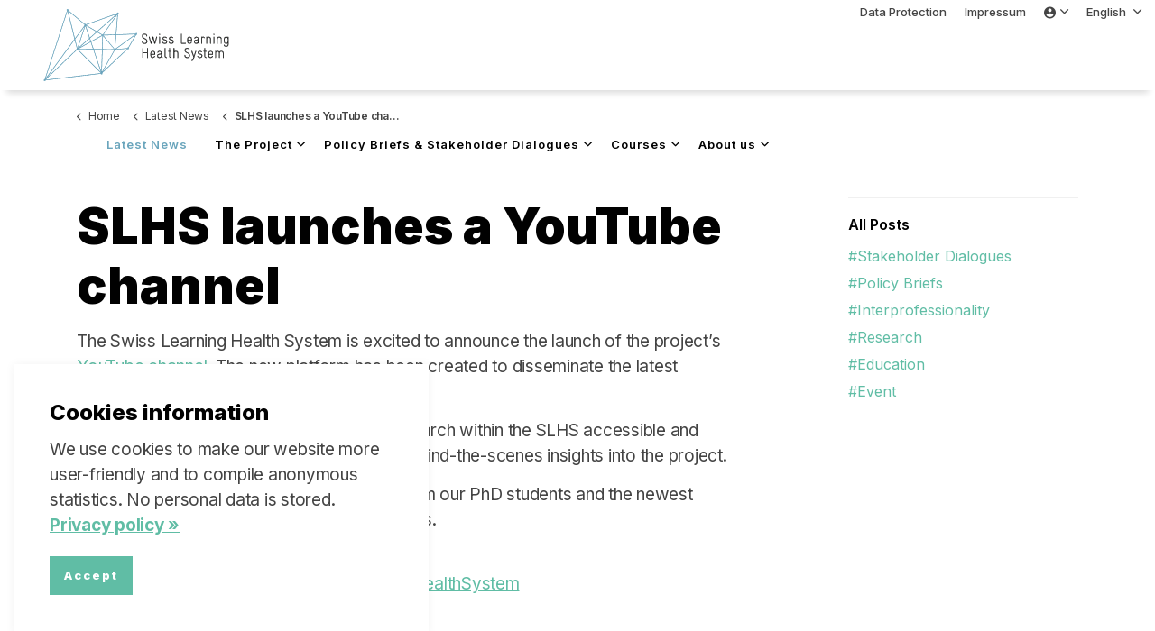

--- FILE ---
content_type: text/html; charset=utf-8
request_url: https://www.slhs.ch/en/latest-news/posts/slhs-launches-a-youtube-channel/
body_size: 8722
content:

<!DOCTYPE html>
<html dir="ltr" lang="en" class="no-js usn">
<head>
    

    <!-- Google Fonts -->
<link rel="dns-prefetch" href="//fonts.googleapis.com">
<link rel="dns-prefetch" href="//fonts.gstatic.com">

<!-- Global site tag (gtag.js) - Google Analytics -->
<script async src="https://www.googletagmanager.com/gtag/js?id=G-2JQCLQLJSM"></script>
<script>
  window.dataLayer = window.dataLayer || [];
  function gtag(){dataLayer.push(arguments);}
  gtag('js', new Date());

  gtag('config', 'G-2JQCLQLJSM');
</script>
    

    <meta charset="utf-8">
    <meta name="viewport" content="width=device-width, initial-scale=1, shrink-to-fit=no, maximum-scale=2">
        <link rel="canonical" href="https://www.slhs.ch/en/latest-news/posts/slhs-launches-a-youtube-channel/" />
    <title>SLHS launches a YouTube channel</title>
    <meta name="description" content="The Swiss Learning Health System is excited to announce the launch of the project’s YouTube channel.">
            <link rel="alternate" href="https://www.slhs.ch/en/latest-news/posts/slhs-launches-a-youtube-channel/" hreflang="en" />
            <link rel="alternate" href="https://www.slhs.ch/de/neueste-nachrichten/posts/das-slhs-fuhrt-einen-youtube-kanal-ein/" hreflang="de" />
    <meta name="twitter:card" content="summary_large_image" />
    <meta property="og:type" content="website">
    <meta property="og:title" content="SLHS launches a YouTube channel" />
    <meta property="og:image" content="https://www.slhs.ch/media/3fhh1kas/5-1-slhs_header_program-2.png" />
    <meta property="og:url" content="https://www.slhs.ch/en/latest-news/posts/slhs-launches-a-youtube-channel/" />
    <meta property="og:description" content="The Swiss Learning Health System is excited to announce the launch of the project’s YouTube channel." />
    <meta property="og:site_name" content="Swiss Learning Health System" />
    <meta name="robots" content="index,follow">

    
<link href="/DependencyHandler.axd?s=[base64]&amp;t=Css&amp;cdv=534891853" media="screen" type="text/css" rel="stylesheet"/><link href="/css/uskinned/layouts/header.css?v=1.11" media="screen" type="text/css" rel="stylesheet"/><link href="/DependencyHandler.axd?s=L2Nzcy91c2tpbm5lZC9sYXlvdXRzL2Zvb3Rlci5jc3M7L2Nzcy91c2tpbm5lZC9tb2R1bGVzL25hdmlnYXRpb24vYWxsX25hdi5jc3M7&amp;t=Css&amp;cdv=534891853" media="screen" type="text/css" rel="stylesheet"/><link href="/css/uskinned/modules/navigation/nav_breadcrumb.css?v=1.0" media="screen" type="text/css" rel="stylesheet"/><link href="/DependencyHandler.axd?s=[base64]&amp;t=Css&amp;cdv=534891853" media="screen" type="text/css" rel="stylesheet"/><link href="/css/uskinned/modules/navigation/nav_quick-links.css?v=1.21" media="screen" type="text/css" rel="stylesheet"/><link href="/DependencyHandler.axd?s=L2Nzcy91c2tpbm5lZC9tb2R1bGVzL25hdmlnYXRpb24vbmF2X3NpdGVtYXAuY3NzOy9jc3MvdXNraW5uZWQvbW9kdWxlcy9uYXZpZ2F0aW9uL25hdl9zb2NpYWwuY3NzOw&amp;t=Css&amp;cdv=534891853" media="screen" type="text/css" rel="stylesheet"/><link href="/css/uskinned/modules/navigation/nav_footer.css?v=1.0" media="screen" type="text/css" rel="stylesheet"/><link href="/css/uskinned/modules/page-components/all_pc.css?v=1.22" media="screen" type="text/css" rel="stylesheet"/><link href="/DependencyHandler.axd?s=[base64]&amp;t=Css&amp;cdv=534891853" media="screen" type="text/css" rel="stylesheet"/><link href="/css/uskinned/modules/page-components/pc_listing.css?v=1.28" media="screen" type="text/css" rel="stylesheet"/><link href="/DependencyHandler.axd?s=[base64]&amp;t=Css&amp;cdv=534891853" media="screen" type="text/css" rel="stylesheet"/><link href="/css/uskinned/modules/misc/misc_images.css?v=1.0" media="screen" type="text/css" rel="stylesheet"/><link href="/DependencyHandler.axd?s=L2Nzcy91c2tpbm5lZC9tb2R1bGVzL21pc2MvbWlzY19sYXp5ZnJhbWUtdmlkZW8uY3NzOy9jc3MvdXNraW5uZWQvbW9kdWxlcy9taXNjL21pc2NfbGlnaHRib3guY3NzOw&amp;t=Css&amp;cdv=534891853" media="screen" type="text/css" rel="stylesheet"/><link href="/css/uskinned/modules/misc/misc_links.css?v=1.1" media="screen" type="text/css" rel="stylesheet"/><link href="/DependencyHandler.axd?s=[base64]&amp;t=Css&amp;cdv=534891853" media="screen" type="text/css" rel="stylesheet"/><link href="/DependencyHandler.axd?s=[base64]&amp;t=Css&amp;cdv=534891853" media="screen and (min-width:0) and (max-width:991px)" type="text/css" rel="stylesheet"/><link href="/DependencyHandler.axd?s=L2Nzcy91c2tpbm5lZC9sYXlvdXRzL2JvZHktbGFyZ2UuY3NzOw&amp;t=Css&amp;cdv=534891853" media="screen and (min-width:992px)" type="text/css" rel="stylesheet"/><link href="/css/uskinned/layouts/header-large.css?v=1.12" media="screen and (min-width:992px)" type="text/css" rel="stylesheet"/><link href="/DependencyHandler.axd?s=L2Nzcy91c2tpbm5lZC9tb2R1bGVzL25hdmlnYXRpb24vbmF2X2J1cmdlci1sYXJnZS5jc3M7L2Nzcy91c2tpbm5lZC9tb2R1bGVzL25hdmlnYXRpb24vbmF2X2N0YS1sYXJnZS5jc3M7&amp;t=Css&amp;cdv=534891853" media="screen and (min-width:992px)" type="text/css" rel="stylesheet"/><link href="/css/uskinned/modules/navigation/nav_main-large.css?v=1.13" media="screen and (min-width:992px)" type="text/css" rel="stylesheet"/><link href="/DependencyHandler.axd?s=[base64]&amp;t=Css&amp;cdv=534891853" media="screen and (min-width:992px)" type="text/css" rel="stylesheet"/><link href="/css/uskinned/generated/3eae89f1-2780-43f6-9550-55b79f9bb348.css?version=638236527927370000" media="screen" type="text/css" rel="stylesheet"/><link href="/DependencyHandler.axd?s=L2Nzcy91c2tpbm5lZC9wcmludC5jc3M7&amp;t=Css&amp;cdv=534891853" media="print" type="text/css" rel="stylesheet"/>

            <link rel="shortcut icon" href="/media/uguhbdmo/slhs-ico.png?width=32&height=32" type="image/png">
        <link rel="apple-touch-icon" sizes="57x57" href="/media/uguhbdmo/slhs-ico.png?width=57&height=57">
        <link rel="apple-touch-icon" sizes="60x60" href="/media/uguhbdmo/slhs-ico.png?width=60&height=60">
        <link rel="apple-touch-icon" sizes="72x72" href="/media/uguhbdmo/slhs-ico.png?width=72&height=72">
        <link rel="apple-touch-icon" sizes="76x76" href="/media/uguhbdmo/slhs-ico.png?width=76&height=76">
        <link rel="apple-touch-icon" sizes="114x114" href="/media/uguhbdmo/slhs-ico.png?width=114&height=114">
        <link rel="apple-touch-icon" sizes="120x120" href="/media/uguhbdmo/slhs-ico.png?width=120&height=120">
        <link rel="apple-touch-icon" sizes="144x144" href="/media/uguhbdmo/slhs-ico.png?width=144&height=144">
        <link rel="apple-touch-icon" sizes="152x152" href="/media/uguhbdmo/slhs-ico.png?width=152&height=152">
        <link rel="apple-touch-icon" sizes="180x180" href="/media/uguhbdmo/slhs-ico.png?width=180&height=180">
        <link rel="icon" type="image/png" href="/media/uguhbdmo/slhs-ico.png?width=16&height=16" sizes="16x16">
        <link rel="icon" type="image/png" href="/media/uguhbdmo/slhs-ico.png?width=32&height=32" sizes="32x32">
        <link rel="icon" type="image/png" href="/media/uguhbdmo/slhs-ico.png?width=96&height=96" sizes="96x96">
        <link rel="icon" type="image/png" href="/media/uguhbdmo/slhs-ico.png?width=192&height=192" sizes="192x192">
        <meta name="msapplication-square70x70logo" content="/media/uguhbdmo/slhs-ico.png?width=70&height=70" />
        <meta name="msapplication-square150x150logo" content="/media/uguhbdmo/slhs-ico.png?width=150&height=150" />
        <meta name="msapplication-wide310x150logo" content="/media/uguhbdmo/slhs-ico.png?width=310&height=150" />
        <meta name="msapplication-square310x310logo" content="/media/uguhbdmo/slhs-ico.png?width=310&height=310" />


    <script>var exdays = 365;</script>

    

</head>
<body 
    

 class="body-bg body-bg-solid header-06-lg header-01-sm hide_header-on-scroll-lg hide_header-on-scroll-sm directional-icons-chevron                 footer-underline-link-hover   "

>


    


    <!-- Skip to content -->
    <a class="skip-to-content sr-only sr-only-focusable" href="#site-content">Skip to main content</a>
    <!--// Skip to content -->
    <!-- Site -->
    <div id="site">

        <!-- Header -->
            <header id="site-header" class="header-bg header-bg-solid">
        <div class="container">

            <div class="row">

                    <div id="logo" >
        <a href="/en/" title="Swiss Learning Health System">
                    <img src="/media/jbcls5n4/slhs-logo-kontur.svg">
            <span>Swiss Learning Health System</span>
        </a>
    </div>




                <!-- Expand -->
                <a href="javascript:void(0)" id="burgerNavStyle" class="expand expand-3-bars expand-even-lines expand-active-cross">
                    <span>Menu</span>
                </a>
                <!--// Expand -->

                <!-- Main navigation -->
                        <nav aria-label="Main Navigation" class="main nav-dropdown navigation-dropdown-bg navigation-dropdown-bg-solid">
                    <ul >
                    <li  class="no-child active">
                        <span><a href="/en/latest-news/"  >Latest News</a></span>
                    </li>
                    <li  class="has-child ">
                        <span><a href="/en/the-project/"  >The Project</a></span>
        <ul >
                    <li  class="no-child ">
                        <span><a href="/en/the-project/"  >Overview</a></span>
                    </li>
                    <li  class="no-child ">
                        <span><a href="/en/the-project/learning-cycles/"  >Learning Cycles</a></span>
                    </li>
                    <li  class="no-child ">
                        <span><a href="/en/the-project/thematic-areas/"  >Thematic Areas</a></span>
                    </li>
                    <li  class="no-child ">
                        <span><a href="/en/the-project/capacity-building/"  >Capacity Building</a></span>
                    </li>
                    <li  class="no-child ">
                        <span><a href="/en/the-project/partner-institutions/"  >Partner Institutions</a></span>
                    </li>
        </ul>
                    </li>
                    <li  class="has-child ">
                        <span><a href="/en/policy-briefs-stakeholder-dialogues/"  >Policy Briefs & Stakeholder Dialogues</a></span>
        <ul >
                    <li  class="no-child ">
                        <span><a href="/en/policy-briefs-stakeholder-dialogues/"  >Information</a></span>
                    </li>
                    <li  class="no-child ">
                        <span><a href="/en/policy-briefs-stakeholder-dialogues/our-topics/"  >Topic Overview</a></span>
                    </li>
        </ul>
                    </li>
                    <li  class="has-child ">
                        <span><a href="/en/courses/"  >Courses</a></span>
        <ul >
                    <li  class="no-child ">
                        <span><a href="/en/courses/"  >Course Program</a></span>
                    </li>
                    <li  class="no-child ">
                        <span><a href="/en/courses/course-overview/"  >Course Overview</a></span>
                    </li>
        </ul>
                    </li>
                    <li  class="has-child ">
                        <span><a href="/en/about-us/management/"  >About us</a></span>
        <ul >
                    <li  class="no-child ">
                        <span><a href="/en/about-us/management/"  >Management</a></span>
                    </li>
                    <li  class="no-child ">
                        <span><a href="/en/about-us/governing-board/"  >Governing Board</a></span>
                    </li>
                    <li  class="no-child ">
                        <span><a href="/en/about-us/phd-alumni/"  >PhD Alumni</a></span>
                    </li>
                    <li  class="no-child ">
                        <span><a href="/en/about-us/partners-and-network/"  >Partners and Network</a></span>
                    </li>
        </ul>
                    </li>
        </ul>

        </nav>




                <!--// Main navigation -->

                <!-- Secondary navigation -->
                        <nav aria-label="Secondary Navigation" class="secondary nav-dropdown navigation-dropdown-bg navigation-dropdown-bg-solid">
            <ul>
                            <li><span><a href="/en/data-protection/"  >Data Protection</a></span></li>
                            <li><span><a href="/en/impressum/"  >Impressum</a></span></li>
                                    <li class="dropdown">
                        <a href="#" class="dropdown-toggle" id="myAccountDropdown" data-toggle="dropdown" aria-haspopup="true" aria-expanded="false"><i class="icon usn_ion-md-contact before"></i><span>Members</span></a>
                        <div class="dropdown-menu dropdown-menu-right" aria-labelledby="myAccountDropdown">
                                    <a class="dropdown-item" href="/en/login/"  ><i class="icon usn_ion-md-log-in before"></i>Login</a>
                                    <a class="dropdown-item" href="/en/member-registration/"  ><i class="icon usn_ion-md-checkmark-circle-outline before"></i>Register</a>
                        </div>
                    </li>

                        <li class="language-selector dropdown">
                            <a href="#" class="dropdown-toggle" id="languageDropdown" data-toggle="dropdown" aria-haspopup="true" aria-expanded="false">
                                <span>English</span>
                            </a>
                        <div class="dropdown-menu dropdown-menu-right" aria-labelledby="languageDropdown">
                                    <a class="dropdown-item" href="/de/neueste-nachrichten/posts/das-slhs-fuhrt-einen-youtube-kanal-ein/">
                                        <span>Deutsch</span>
                                    </a>
                        </div>
                    </li>
            </ul>
        </nav>


                <!--// Secondary navigation -->
                
                <!-- CTA Links -->
                

                <!--// CTA Links -->

                <!-- Site search -->
                

                <!--// Site search -->


            </div>

        </div>
    </header>


        <!--// Header -->
        <!-- Content -->
        <main id="site-content">

            

       
            






        <section class="breadcrumb-trail">
            <div class="container">
                <nav aria-label="Breadcrumb Navigation">
                    <ol class="breadcrumb" itemscope itemtype="http://schema.org/BreadcrumbList">
                                <li class="breadcrumb-item" itemprop="itemListElement" itemscope itemtype="http://schema.org/ListItem"><a href="/en/" itemtype="http://schema.org/Thing" itemprop="item"><span itemprop="name"><i class="icon before"></i>Home</span></a><meta itemprop="position" content="1" /></li>
                                <li class="breadcrumb-item" itemprop="itemListElement" itemscope itemtype="http://schema.org/ListItem"><a href="/en/latest-news/" itemtype="http://schema.org/Thing" itemprop="item"><span itemprop="name"><i class="icon before"></i>Latest News</span></a><meta itemprop="position" content="2" /></li>

                                <li itemprop="itemListElement" itemscope itemtype="http://schema.org/ListItem" class="breadcrumb-item active" aria-current="page"><span itemprop="name"><i class="icon before"></i>SLHS launches a YouTube channel</span><meta itemprop="position" content="3" /></li>

                    </ol>
                </nav>
            </div>
        </section>



    <section class="content base-bg"><div class="container"><div class="row justify-content-between">
        <!-- Content column -->
        <div class="content-col left-col col-lg-8 col-12 order-1">

                <section class="content component usn_cmp_text base-bg base-bg-solid  " >  

        <div class="component-inner">




                <div class="info ">

        


        <div class="text base-text " data-os-animation="fadeIn" data-os-animation-delay="0s">
            <h1>SLHS launches a YouTube channel</h1>
<p>The Swiss Learning Health System is excited to announce the launch of the project’s <a href="https://www.youtube.com/@SwissLearningHealthSystem">YouTube channel</a>. The new platform has been created to disseminate the latest updates in an engaging video format.</p>
<p>Our goal with this channel is to make the research within the SLHS accessible and engaging, offering educational videos and behind-the-scenes insights into the project.</p>
<p>The channel already features testimonials from our PhD students and the newest recordings of our online lectures and webinars.</p>
<p>Check us out and subscribe: <a href="https://www.youtube.com/@SwissLearningHealthSystem">https://www.youtube.com/@SwissLearningHealthSystem</a></p>
        </div>


    </div>





        </div>
    </section>






            <!-- Meta -->
            <section class="content component meta base-bg">

                <p class="date base-text"><time>10 Jan 2024</time></p>
                

            </section>
            <!--// Meta -->

            

            


        </div>
        <!--// Content column -->

    <!-- Second column -->
    <div class="right-col col-xl-3 col-lg-4 col-12 order-2">
        <!-- SUB - FILTER -->
        <nav class="sub">
            <p class="heading sm"><a href="/en/latest-news/">All Posts</a></p>
                    <ul>
                    <li >
                        <span>
                            <a href="/en/latest-news/categories/stakeholder-dialogues/" rel="NOINDEX, FOLLOW">
                                #Stakeholder Dialogues
                            </a>
                        </span>
                    </li>
                    <li >
                        <span>
                            <a href="/en/latest-news/categories/policy-briefs/" rel="NOINDEX, FOLLOW">
                                #Policy Briefs
                            </a>
                        </span>
                    </li>
                    <li >
                        <span>
                            <a href="/en/latest-news/categories/interprofessionality/" rel="NOINDEX, FOLLOW">
                                #Interprofessionality
                            </a>
                        </span>
                    </li>
                    <li >
                        <span>
                            <a href="/en/latest-news/categories/research/" rel="NOINDEX, FOLLOW">
                                #Research
                            </a>
                        </span>
                    </li>
                    <li >
                        <span>
                            <a href="/en/latest-news/categories/education/" rel="NOINDEX, FOLLOW">
                                #Education
                            </a>
                        </span>
                    </li>
                    <li >
                        <span>
                            <a href="/en/latest-news/categories/event/" rel="NOINDEX, FOLLOW">
                                #Event
                            </a>
                        </span>
                    </li>
        </ul>

        </nav>
        <!--// SUB -->


        
    </div>
    <!--// Second column -->


    </div></div></section>







            


        </main>
        <!--// Content -->
        <!-- Footer -->
                <footer id="site-footer" class="footer-bg footer-bg-solid">

            <!-- Breadcrumb -->
            
            <!--// Breadcrumb -->
            
            <div class="container">

                    <!-- Row -->
                <div class="row listing">

    <div class="item  footer-item   col-lg-4 col-md-5 col-12 col  item_text-below usn_pod_textimage textAlignmentLeft  " data-os-animation="fadeIn" data-os-animation-delay="0s" data-os-animation-duration="0.9s">
            <div class="inner   ">
                                                      <div class="info  ">

                          <p class="heading sm footer-heading " >Swiss Learning Health System</p>


                              <div class="text footer-text" >
                                  <p>University of Lucerne<br />Faculty of Health Sciences and Medicine<br />Alpenquai 4<br />6005 Lucerne<br />Switzerland</p>
<p>Email: <a href="mailto:slhs@unilu.ch">slhs@unilu.ch</a><br />Telephone: +41 (0)41 229 59 45</p>
                              </div>

                      </div>
                                            </div>
    </div>
                                <div class="item footer-item usn_pod_searchlinks  offset-md-1 col-lg-6 col-md-6 col-12 col ">
                                        <div class="inner">
                                            <p class="heading sm footer-heading "  data-os-animation="fadeInUp" data-os-animation-delay="0s" data-os-animation-duration="1.0s" >Quick Links</p>
        <!-- Quick Links -->
        <nav aria-label="Quick Link Navigation" class="quick-links " data-os-animation="fadeInUp" data-os-animation-delay="0s" data-os-animation-duration="1.0s">

            <ul>
                        <li><span><a href="/en/latest-news/"  >Latest News</a></span></li>
                        <li><span><a href="/en/the-project/"  >The Project Overview</a></span></li>
                        <li><span><a href="/en/about-us/management/"  >About Us</a></span></li>
                        <li><span><a href="/en/policy-briefs-stakeholder-dialogues/"  >Policy Briefs & Stakeholder Dialogues</a></span></li>
                        <li><span><a href="/en/courses/"  >Course Program</a></span></li>
            </ul>
        </nav>
        <!--// Quick Links -->

                                        </div>
                                </div>
                                <div class="item footer-item usn_pod_sociallinks   col-lg-3 col-md-12 col-12 col ">
                                        <div class="inner">
                                            <p class="heading sm footer-heading "  data-os-animation="fadeIn" data-os-animation-delay="0s" data-os-animation-duration="1.2s" >Social Media</p>
        <nav class="social " data-os-animation="fadeIn" data-os-animation-delay="0s" data-os-animation-duration="1.2s">

            <ul>
                        <li>
                            <span>
                                <a href="https://www.linkedin.com/company/swiss-learning-health-system/" target="_blank" rel="noreferrer noopener"  title="Link will open in a new window/tab" >
                                            <picture>
                                                    <source type="image/webp" data-srcset="/media/e04pcfcy/linkedin.png?format=webp&height=160">
                                                <img class="lazyload" src="/media/e04pcfcy/linkedin.png?height=16" data-src="/media/e04pcfcy/linkedin.png?height=160" alt="">
                                            </picture>
                                </a>
                            </span>
                        </li>
                        <li>
                            <span>
                                <a href="https://www.youtube.com/@SwissLearningHealthSystem" target="_blank" rel="noreferrer noopener"  title="Link will open in a new window/tab" >
                                            <picture>
                                                    <source type="image/webp" data-srcset="/media/zsmpjit5/youtube.png?format=webp&height=160">
                                                <img class="lazyload" src="/media/zsmpjit5/youtube.png?height=16" data-src="/media/zsmpjit5/youtube.png?height=160" alt="">
                                            </picture>
                                </a>
                            </span>
                        </li>
            </ul>
        </nav>

                                        </div>
                                </div>
    <div class="item  footer-item   col-lg-2 col-md-12 col-12 col  item_text-below usn_pod_textimage text-left  " data-os-animation="fadeIn" data-os-animation-delay="0s" data-os-animation-duration="1.2s">
    </div>

                </div>
                    <!--// Row -->
                <!-- Row -->
                <div class="row">

                    <div class="col">
                        <nav aria-label="Footer Navigation" class="footer-navigation">
                            <ul>
                                <li><div>&copy; 2026 Swiss Learning Health System</div></li>
                                                <li><span><a href="/en/sitemap/"  >Sitemap</a></span></li>


                                <li class="site-credit">
                                    <div>Made with </div>
                                    <span><a target="_blank" rel="noopener" title="Link will open in a new window/tab" href="http://www.uskinned.net">uSkinned</a></span>
                                </li>
                            </ul>
                        </nav>
                    </div>

                </div>
                <!--// Row -->

                        <!-- Back to top -->
        <div class="usn_back-to-top position-right" id="backToTop">
            <a role="button" aria-label="Back to top" class="btn base-btn-bg base-btn-bg base-btn-bg-solid base-btn-bg-hover-solid base-btn-text base-btn-borders btn-back-to-top" href="#top" onclick="$('html,body').animate({scrollTop:0},'slow');return false;">
                <span></span>
                <i class="icon"></i><span class="d-none">Back to top</span>
            </a>
        </div>
        <!--// Back to top -->


            </div>
        </footer>

        <!--// Footer -->

    </div>
    <!--// Site -->

            <!-- Notification -->
        <div class="usn-notification position-left base-bg closed" id="NotificationPanel">
            <div class="inner">

                <p class="heading  base-heading " >Cookies information</p>


                    <div class="text base-text">
                        <p>We use cookies to make our website more user-friendly and to compile anonymous statistics. No personal data is stored. <a rel="noopener" href="/en/data-protection/" target="_blank" title="Data Protection"><strong>Privacy policy »</strong></a></p>
                    </div>
                <p class="link">
                    <a class="btn base-btn-bg base-btn-bg base-btn-bg-solid base-btn-bg-hover-solid base-btn-text base-btn-borders accept-cookies" href="#">
                        <span></span>
                        Accept
                    </a>
                </p>
            </div>
        </div>
        <!--// Notification -->

    
<script src="/DependencyHandler.axd?s=[base64]&amp;t=Javascript&amp;cdv=534891853" type="text/javascript"></script>
<!-- CSS VARS Ponyfill -->
<script>cssVars({ onlyLegacy: true });</script>


    

</body>
<!--
    ____        _ ____              _ __  __             _____ __   _                      __
   / __ )__  __(_) / /_   _      __(_) /_/ /_     __  __/ ___// /__(_)___  ____  ___  ____/ /
  / __  / / / / / / __/  | | /| / / / __/ __ \   / / / /\__ \/ //_/ / __ \/ __ \/ _ \/ __  /
 / /_/ / /_/ / / / /_    | |/ |/ / / /_/ / / /  / /_/ /___/ / ,< / / / / / / / /  __/ /_/ /
/_____/\__,_/_/_/\__/    |__/|__/_/\__/_/ /_/   \__,_//____/_/|_/_/_/ /_/_/ /_/\___/\__,_/

Find out more at uSkinned.net

-->
</html>

--- FILE ---
content_type: text/css
request_url: https://www.slhs.ch/css/uskinned/layouts/header.css?v=1.11
body_size: 961
content:
/*  
---------------------------------------------------
Header
---------------------------------------------------  
*/

header#site-header {
    position: relative;
    position: -webkit-sticky;
    position: sticky; 
    top: 0; right: 0; left: 0; z-index: 1001;
    width: 100%;
    min-height: var(--small-header);
    margin: 0 auto;
    right:auto; left:auto;
    box-shadow: 0 0 0 rgba(var(--true-black), 0);

    /* Safari OSX, iOS performance improvements */ 
    will-change: transform, opacity, top;

    -webkit-transition: 
        box-shadow 0.4s ease-in-out 0s, 
        top 0.3s ease-in-out 0s, 
        background-color 0.3s ease-in-out 0s;
    transition: 
        box-shadow 0.4s ease-in-out 0s, 
        top 0.3s ease-in-out 0s, 
        background-color 0.3s ease-in-out 0s;
}

html.nav-down:not(.reached-top) header#site-header, 
html.nav-up:not(.reached-top) header#site-header {
    box-shadow: var(--header-box-shadow_h) var(--header-box-shadow_v) var(--header-box-shadow_b) rgba(var(--true-black), var(--header-box-shadow_o));
}
html.nav-down:not(.reached-top) header#site-header,
html.nav-up:not(.reached-top) header#site-header,
html.nav-down:not(.reached-top) header#site-header.header-bg-solid,
html.nav-up:not(.reached-top) header#site-header.header-bg-solid { 
    background: rgba(var(--header-bg-color1), 1); 
}
html.nav-down:not(.reached-top) header#site-header.header-bg-linear,
html.nav-up:not(.reached-top) header#site-header.header-bg-linear { 
    background: linear-gradient(var(--header-bg-angle), rgba(var(--header-bg-color1), 1) 0%, rgba(var(--header-bg-color2), 1) 100%); 
}
html.nav-down:not(.reached-top) header#site-header.header-bg-radial,
html.nav-up:not(.reached-top) header#site-header.header-bg-radial { 
    background: radial-gradient(farthest-side at var(--header-bg-start-perc) var(--header-bg-stop-perc), rgba(var(--header-bg-color1), 1) 0%, rgba(var(--header-bg-color2), 1) 100%); 
}

header#site-header .container-fluid,
header#site-header .container { 
    position:absolute; top:0; right:0; bottom:0; left:0;
}

header#site-header .row { 
    position: relative;
    -ms-flex-wrap: wrap;
    flex-wrap: wrap;
    -ms-justify-content: flex-start;
    justify-content: flex-start;
    -ms-align-items: center;
    align-items: center;
}

header#site-header #logo {
    position: relative; top: 0;
    padding: var(--logo_sm-padding_top) var(--logo_sm-padding_right) var(--logo_sm-padding_bottom) var(--logo_sm-padding_left);
    height: var(--small-header);
}

header#site-header #logo a {
    display: block;
}

header#site-header #logo picture,
header#site-header #logo img { 
    width:auto; max-width:100%; height:auto; 
    max-height: calc(var(--small-header) - var(--logo_sm-padding_top) - var(--logo_sm-padding_bottom));
    border-radius:0;
}

header#site-header #logo img[src*="svg"] {
    width:90%;
}

header#site-header #logo:not(.no-image) span { 
    display:none;
}

header#site-header #logo.no-image span { 
    display: table-cell;
    vertical-align: middle;
    height: calc(var(--small-header) - var(--logo_sm-padding_top) - var(--logo_sm-padding_bottom));
}


/*  
---------------------------------------------------
Header

- Burger Navigation Open
---------------------------------------------------  
*/


/*  
---------------------------------------------------
Header

- Transparent header
---------------------------------------------------  
*/


/*  
---------------------------------------------------
Header

- On scroll
---------------------------------------------------  
*/





--- FILE ---
content_type: text/css
request_url: https://www.slhs.ch/css/uskinned/modules/navigation/nav_breadcrumb.css?v=1.0
body_size: 581
content:
/*	
--------------------------------------------------
Breadcrumb navigation
-------------------------------------------------- 
*/

.breadcrumb-trail {
    overflow: hidden;
    height: auto;
    color: rgba(var(--footer-text), 1);
}

    .breadcrumb-trail ol.breadcrumb {
        margin: 0;
        padding: 5px 0;
        background: transparent;
        border-radius: 0;
    }

        .breadcrumb-trail ol.breadcrumb li.breadcrumb-item {
            position: relative;
            display: block;
            padding-left: 0 !important;
        }

            .breadcrumb-trail ol.breadcrumb li.breadcrumb-item span {
                display: block;
            }

            .breadcrumb-trail ol.breadcrumb li.breadcrumb-item::before {
                display: none !important;
            }

            .breadcrumb-trail ol.breadcrumb li.breadcrumb-item a,
            .breadcrumb-trail ol.breadcrumb li.breadcrumb-item > span {
                display: block;
                color: rgba(var(--footer-text), 1);
                padding: 5px 0;
            }

            .breadcrumb-trail ol.breadcrumb li.breadcrumb-item:not(.active) a:hover {
                color: rgba(var(--footer-link), 1);
            }

            .breadcrumb-trail ol.breadcrumb li.breadcrumb-item.active > span {
                color: rgba(var(--footer-text), 1);
                text-decoration: underline;
            }

            .breadcrumb-trail ol.breadcrumb li.breadcrumb-item i.icon.before {
                position: relative;
                top: 1px;
                margin-right: 8px;
            }

@media (min-width:0) and (max-width:599px) {

    .breadcrumb-trail ol.breadcrumb li.breadcrumb-item {
        display: block;
        flex: 0 0 100%;
        max-width: 100%;
    }
}

@media (min-width:600px) {
    .breadcrumb-trail {
    }

        .breadcrumb-trail ol.breadcrumb {
            padding: var(--base-half-spacing) 0;
        }

            .breadcrumb-trail ol.breadcrumb li.breadcrumb-item {
                position: relative;
                display: inline-block;
                margin-right: var(--base-half-spacing);
            }

                .breadcrumb-trail ol.breadcrumb li.breadcrumb-item:not(:first-child) {
                    border-top: 0 none;
                }

                .breadcrumb-trail ol.breadcrumb li.breadcrumb-item a,
                .breadcrumb-trail ol.breadcrumb li.breadcrumb-item a span,
                .breadcrumb-trail ol.breadcrumb li.breadcrumb-item > span {
                    text-overflow: ellipsis;
                    max-width: 200px;
                    white-space: nowrap;
                    overflow: hidden;
                }
}


--- FILE ---
content_type: text/css
request_url: https://www.slhs.ch/css/uskinned/modules/navigation/nav_quick-links.css?v=1.21
body_size: 530
content:
/*	
--------------------------------------------------
Quick links navigation
-------------------------------------------------- 
*/

.quick-links ul li {
    position:relative;
    margin-bottom: 5px;
    flex-basis: 100%;
}

.quick-links ul li a {
    display: block;
    padding-right: 15px;
}

.quick-links ul li a::after {
    position: absolute;
    top: 11px;
    left: 0;
    display: block;
    width: 5px;
    height: var(--base-border-width);
}

/*
html.no-touch .quick-links ul li a:hover {
    padding-left: 18px;
}
*/

html.no-touch .quick-links ul li a:hover::after {
    width: 8px;
}


/*	
--------------------------------------------------
Footer Quick Links
-------------------------------------------------- 
*/

footer#site-footer .heading + .quick-links { 
    margin-top:15px;
}

html.no-touch footer#site-footer .quick-links ul li a:hover,
footer#site-footer .quick-links ul li a:active,
footer#site-footer .quick-links ul li a:focus { 
    color:  rgba(var(--footer-link-hover), 1);
}

footer#site-footer .quick-links ul li a::after {
    background:  rgba(var(--footer-text), 1);
    opacity:0.3;
}

html.no-touch footer#site-footer .quick-links ul li a:hover::after {
    opacity:1;
    background:  rgba(var(--footer-link-hover), 1);
}

footer#site-footer .quick-links ul { 
    display:flex;
    flex-wrap: wrap;
}

@media (min-width:0) and (max-width:767px) {
    footer#site-footer .quick-links ul li  { 
        flex-basis: 50%;
        flex:0 0 50%;
    }
}

@media (min-width:768px) and (max-width:991px) { 

    footer#site-footer .footer-item:not(.col-md-1):not(.col-md-2):not(.col-md-3) .quick-links ul li  { 
        flex-basis: 50%;
        flex:0 0 50%;
    }

}

@media (min-width:992px) and (max-width:1349px) {
    footer#site-footer .footer-item:not(.col-lg-1):not(.col-lg-2):not(.col-lg-3) .quick-links ul li  { 
        flex-basis: 100%;
        flex:0 0 100%;
    }
}

@media (min-width:1350px) {
    footer#site-footer .footer-item:not(.col-lg-1):not(.col-lg-2):not(.col-lg-3) .quick-links ul li  { 
        flex-basis: 50%;
        flex:0 0 50%;
    }
}

--- FILE ---
content_type: text/css
request_url: https://www.slhs.ch/css/uskinned/modules/navigation/nav_footer.css?v=1.0
body_size: 411
content:
/*	
--------------------------------------------------
Footer navigation
-------------------------------------------------- 
*/

footer#site-footer .row:only-of-type > .col > nav.footer-navigation { 
    padding-top:0!important;
}

/*nav.footer-navigation {
    padding: var(--base-spacing) 0 0;
}*/

nav.footer-navigation ul li {
    display: block;
    padding: 10px 0;
}

nav.footer-navigation ul li a,
nav.footer-navigation ul li div {
    display: inline;
    padding: 0;
}

footer#site-footer nav.footer-navigation ul li:not(.site-credit) a:not(.btn) { 
    color: rgba(var(--footer-link), 1);
}

footer#site-footer nav.footer-navigation ul li:not(.site-credit) a:not(.btn):hover,
footer#site-footer nav.footer-navigation ul li:not(.site-credit) a:not(.btn):focus,
footer#site-footer nav.footer-navigation ul li:not(.site-credit) a:not(.btn):active  { 
    color: rgba(var(--footer-link-hover), 1);
}

footer#site-footer nav.footer-navigation ul li.site-credit a:not(.btn) {
    font-weight:700;
    color: rgba(var(--footer-highlight), 1);
}

@media (min-width:768px) {
    nav.footer-navigation ul li {
        margin: 0 8px 0 0;
        padding: 0;
        display: inline-block;
    }
    nav.footer-navigation ul li.site-credit {
        clear: both;
        display: block;
        padding: 40px 0 0; margin-right:0;
    }
}

@media (min-width:768px) and (max-width:991px) {}

@media (min-width:992px) {

    /*nav.footer-navigation {
        padding-top: calc(var(--base-spacing) * 2);
    }*/
    nav.footer-navigation ul li.site-credit {
        float: right;
        clear: none;
        padding: 0; margin:0;
    }
}

--- FILE ---
content_type: text/css
request_url: https://www.slhs.ch/css/uskinned/modules/page-components/all_pc.css?v=1.22
body_size: 4636
content:
/*  
---------------------------------------------------
Page Components
---------------------------------------------------  
*/

section.content {
    position: relative;
    display: block;
    height: auto;
}

    section.content.p-0 .component-inner > .container-fluid {
        padding: 0;
    }

        section.content.p-0 .component-inner > .container-fluid > .row {
            margin: 0;
        }

.content-col .component .component-inner > .container {
    padding: 0;
}

body:not(.full-page) section.content .content-col > section.content.component {
    padding: 0;
}

    body:not(.full-page) section.content .content-col > section.content.component.base-bg {
        background: transparent !important;
    }

    body:not(.full-page) section.content .content-col > section.content.component:not(.base-bg):not(.p-0) {
        padding: var(--base-half-spacing);
    }

        body:not(.full-page) section.content .content-col > section.content.component:not(.base-bg):not(.p-0):not(:last-child) {
            margin-bottom: var(--pc-spacing);
        }

    body:not(.full-page) section.content .content-col > section.content.component:not(:last-child):not(.p-0) {
        padding-bottom: var(--pc-spacing);
    }

    body:not(.full-page) section.content .content-col > section.content.component.meta {
        padding-top: var(--content-col_pc-spacing);
    }

body:not(.full-page) section.content .content-coll > section.content.component:not(.usn_cmp_banner):not(.base-bg):not(.p-0):first-child,
body:not(.full-page) section.content .content-coll > section.content.component:not(.usn_cmp_banner):not(.base-bg):not(.p-0) {
    padding: var(--base-spacing) !important;
}

.content .component-introduction {
    padding-bottom: var(--pc-spacing);
}

body:not(.full-page) section.content section.content.component .component-introduction {
    padding-bottom: var(--content-col_pc-spacing);
}

section.content .component-outro {
    padding-top: var(--pc-spacing);
}

body:not(.full-page) section.content section.content.component .component-outro {
    padding-top: var(--content-col_pc-spacing);
}

@media (min-width:0) and (max-width:575px) {
    section.content:not(.usn_cmp_banner) {
        padding: var(--pc-spacing) 0;
    }
}

@media (min-width:576px) {
    section.content:not(.usn_cmp_banner) {
        padding: var(--pc-spacing_sm) 0;
    }
}

@media (min-width:768px) {
    section.content:not(.usn_cmp_banner) {
        padding: var(--pc-spacing_md) 0;
    }
}

@media (min-width:992px) {
    section.content:not(.usn_cmp_banner) {
        padding: var(--pc-spacing_lg) 0;
    }

    body:not(.full-page) section.content .content-col > section.content.component:not(.base-bg):not(.p-0) {
        padding: var(--base-spacing);
    }
}

@media (min-width:1200px) {
    section.content:not(.usn_cmp_banner) {
        padding: var(--pc-spacing_xl) 0;
    }
}



/*  
---------------------------------------------------
Max Width on a component

Custom class 'component-max-width' to max width any component. 
Adds spacing around the main component <section>.
Only works on layout 'Full Page'.
---------------------------------------------------  
*/

body.full-page section.content.component-max-width {
    margin: var(--pc-spacing);
    padding: var(--pc-spacing);
    max-width: calc(var(--component-max-width) - 30px);
    border-radius: var(--base-border-radius);
}

    body.full-page section.content.component-max-width.usn_cmp_banner {
        padding: 0 !important;
    }

@media (min-width:0) and (max-width:575px) {
    body.full-page section.content.component-max-width {
        margin: var(--pc-spacing);
        padding: var(--pc-spacing);
    }
}

@media (min-width:576px) {
    body.full-page section.content.component-max-width {
        margin: var(--pc-spacing_sm);
        padding: var(--pc-spacing_sm);
    }
}

@media (min-width:768px) {
    body.full-page section.content.component-max-width {
        margin: var(--pc-spacing_md);
        padding: var(--pc-spacing_md);
    }
}

@media (min-width:992px) {
    body.full-page section.content.component-max-width {
        margin: var(--pc-spacing_lg);
        padding: var(--pc-spacing_lg);
    }
}

@media (min-width:1200px) {
    body.full-page section.content.component-max-width {
        margin: var(--pc-spacing_xl);
        padding: var(--pc-spacing_xl);
    }
}

@media (min-width:1350px) {
    body.full-page section.content.component-max-width {
        margin: var(--pc-spacing_xl) auto;
        padding: var(--pc-spacing_xl);
    }
}



/*  
---------------------------------------------------
Intro / Outro column widths
---------------------------------------------------  
*/

@media (min-width:0) and (max-width:575px) {
    section.content .component-introduction .info.col {
        flex: 0 0 var(--intro-col);
        -ms-flex: 0 0 var(--intro-col);
        max-width: var(--intro-col);
    }

    section.content .component-outro .info.col {
        flex: 0 0 var(--outro-col);
        -ms-flex: 0 0 var(--outro-col);
        max-width: var(--outro-col);
    }
}

@media (min-width:576px) {
    section.content .component-introduction .info.col {
        flex: 0 0 var(--intro-col_sm);
        -ms-flex: 0 0 var(--intro-col_sm);
        max-width: var(--intro-col_sm);
    }

    section.content .component-outro .info.col {
        flex: 0 0 var(--outro-col_sm);
        -ms-flex: 0 0 var(--outro-col_sm);
        max-width: var(--outro-col_sm);
    }
}

@media (min-width:768px) {
    section.content .component-introduction .info.col {
        flex: 0 0 var(--outro-col_md);
        -ms-flex: 0 0 var(--outro-col_md);
        max-width: var(--intro-col_md);
    }

    section.content .component-outro .info.col {
        flex: 0 0 var(--intro-col_md);
        -ms-flex: 0 0 var(--intro-col_md);
        max-width: var(--outro-col_md);
    }
}

@media (min-width:992px) {
    section.content .component-introduction .info.col {
        flex: 0 0 var(--intro-col_lg);
        -ms-flex: 0 0 var(--intro-col_lg);
        max-width: var(--intro-col_lg);
    }

    section.content .component-outro .info.col {
        flex: 0 0 var(--outro-col_lg);
        -ms-flex: 0 0 var(--outro-col_lg);
        max-width: var(--outro-col_lg);
    }
}

@media (min-width:1200px) {
    section.content .component-introduction .info.col {
        flex: 0 0 var(--intro-col_xl);
        -ms-flex: 0 0 var(--intro-col_xl);
        max-width: var(--intro-col_xl);
    }

    section.content .component-outro .info.col {
        flex: 0 0 var(--outro-col_xl);
        -ms-flex: 0 0 var(--outro-col_xl);
        max-width: var(--outro-col_xl);
    }
}

section.content.component .content-col.center-col.col .component-introduction .info.col,
section.content.component .content-col.center-col.col .component-outro .info.col,
body:not(.full-page) section.content .content-col .component-introduction .info.col,
body:not(.full-page) section.content .content-col .component-outro .info.col {
    flex: 0 0 100%;
    -ms-flex: 0 0 100%;
    max-width: 100%;
}

section.content.component.usn_cmp_splitcomponent .item_block .component-introduction .info.col,
section.content.component.usn_cmp_splitcomponent .item_block .component-outro .info.col {
    flex: 0 0 100%;
    -ms-flex: 0 0 100%;
    max-width: 100%;
}

/*  
---------------------------------------------------
Center column widths
When a user chooses the center col width on a component setting
---------------------------------------------------  
*/

@media (min-width:0) and (max-width:575px) {
    section.content.component .content-col.center-col.col {
        flex: 0 0 var(--center-col);
        -ms-flex: 0 0 var(--center-col);
        max-width: var(--center-col);
    }
}

@media (min-width:576px) {
    section.content.component .content-col.center-col.col {
        flex: 0 0 var(--center-col_sm);
        -ms-flex: 0 0 var(--center-col_sm);
        max-width: var(--center-col_sm);
    }
}

@media (min-width:768px) {
    section.content.component .content-col.center-col.col {
        flex: 0 0 var(--center-col_md);
        -ms-flex: 0 0 var(--center-col_md);
        max-width: var(--center-col_md);
    }
}

@media (min-width:992px) {
    section.content.component .content-col.center-col.col {
        flex: 0 0 var(--center-col_lg);
        -ms-flex: 0 0 var(--center-col_lg);
        max-width: var(--center-col_lg);
    }
}

@media (min-width:1200px) {
    section.content.component .content-col.center-col.col {
        flex: 0 0 var(--center-col_xl);
        -ms-flex: 0 0 var(--center-col_xl);
        max-width: var(--center-col_xl);
    }
}

/*  
---------------------------------------------------
Page Components - Items per row & Carousels
---------------------------------------------------  
*/

.row.slides {
    display: block;
    flex-wrap: nowrap;
}

    .row.slides .item {
        max-width: auto;
        padding: 0 15px;
        margin-bottom: 0;
    }

.row:not(.slides):not(.listing_window-mosaic) .item.items-1 {
    flex: 0 0 var(--items-1);
    -ms-flex: 0 0 var(--items-1);
    max-width: var(--items-1);
}

@media (min-width:576px) {

    .row:not(.slides):not(.listing_window-mosaic) .item.items-2,
    .row:not(.slides):not(.listing_window-mosaic) .item.items-3,
    .row:not(.slides):not(.listing_window-mosaic) .item.items-4,
    .row:not(.slides):not(.listing_window-mosaic) .item.items-5,
    .row:not(.slides):not(.listing_window-mosaic) .item.items-6,
    .row:not(.slides):not(.listing_window-mosaic) .item.items-7,
    .row:not(.slides):not(.listing_window-mosaic) .item.items-8 {
        flex: 0 0 var(--items-2);
        -ms-flex: 0 0 var(--items-2);
        max-width: var(--items-2);
    }
}

@media (min-width:768px) {

    .row:not(.slides):not(.listing_window-mosaic) .item.items-3,
    .row:not(.slides):not(.listing_window-mosaic) .item.items-4,
    .row:not(.slides):not(.listing_window-mosaic) .item.items-5,
    .row:not(.slides):not(.listing_window-mosaic) .item.items-6,
    .row:not(.slides):not(.listing_window-mosaic) .item.items-7,
    .row:not(.slides):not(.listing_window-mosaic) .item.items-8 {
        flex: 0 0 var(--items-2);
        -ms-flex: 0 0 var(--items-2);
        max-width: var(--items-2);
    }
}

@media (min-width:992px) {

    .row:not(.slides):not(.listing_window-mosaic) .item.items-3 {
        flex: 0 0 var(--items-3);
        -ms-flex: 0 0 var(--items-3);
        max-width: var(--items-3);
    }

    .row:not(.slides):not(.listing_window-mosaic) .item.items-4,
    .row:not(.slides):not(.listing_window-mosaic) .item.items-5 {
        flex: 0 0 var(--items-4);
        -ms-flex: 0 0 var(--items-4);
        max-width: var(--items-4);
    }

    .row:not(.slides):not(.listing_window-mosaic) .item.items-6 {
        flex: 0 0 var(--items-5);
        -ms-flex: 0 0 var(--items-5);
        max-width: var(--items-5);
    }

    .row:not(.slides):not(.listing_window-mosaic) .item.items-7 {
        flex: 0 0 var(--items-6);
        -ms-flex: 0 0 var(--items-6);
        max-width: var(--items-6);
    }

    .row:not(.slides):not(.listing_window-mosaic) .item.items-8 {
        flex: 0 0 var(--items-7);
        -ms-flex: 0 0 var(--items-7);
        max-width: var(--items-7);
    }
}

@media (min-width:1200px) {

    .row:not(.slides):not(.listing_window-mosaic) .item.items-5 {
        flex: 0 0 var(--items-5);
        -ms-flex: 0 0 var(--items-5);
        max-width: var(--items-5);
    }

    .row:not(.slides):not(.listing_window-mosaic) .item.items-6 {
        flex: 0 0 var(--items-6);
        -ms-flex: 0 0 var(--items-6);
        max-width: var(--items-6);
    }

    .row:not(.slides):not(.listing_window-mosaic) .item.items-7 {
        flex: 0 0 var(--items-7);
        -ms-flex: 0 0 var(--items-7);
        max-width: var(--items-7);
    }

    .row:not(.slides):not(.listing_window-mosaic) .item.items-8 {
        flex: 0 0 var(--items-8);
        -ms-flex: 0 0 var(--items-8);
        max-width: var(--items-8);
    }
}


/*  
---------------------------------------------------
Item Margins only

Margins relate to the number of items per row at 
each breakpoint.
---------------------------------------------------  
*/

/*.listing:not(.listing_window-mosaic) .item:last-child {
    margin-bottom: 0 !important;
}

@media (min-width:576px) and (max-width:767px) {

    .listing:not(.listing_window-mosaic) .item:not(.items-1):nth-last-child(2),
    .listing:not(.listing_window-mosaic) .item:not(.items-1):nth-last-child(1) {
        margin-bottom: 0 !important;
    }
}

@media (min-width:768px) and (max-width:991px) {

    .listing:not(.listing_window-mosaic) .item:not(.items-1):not(.items-2):nth-last-child(2),
    .listing:not(.listing_window-mosaic) .item:not(.items-1):not(.items-2):nth-last-child(1) {
        margin-bottom: 0 !important;
    }
}*/

/*@media (min-width:992px) and (max-width:1199px) {

    .listing:not(.listing_window-mosaic) .item.items-8:nth-last-child(7),
    .listing:not(.listing_window-mosaic) .item.items-8:nth-last-child(6),
    .listing:not(.listing_window-mosaic) .item.items-8:nth-last-child(5),
    .listing:not(.listing_window-mosaic) .item.items-8:nth-last-child(4),
    .listing:not(.listing_window-mosaic) .item.items-8:nth-last-child(3),
    .listing:not(.listing_window-mosaic) .item.items-8:nth-last-child(2),
    .listing:not(.listing_window-mosaic) .item.items-8:nth-last-child(1),
    .listing:not(.listing_window-mosaic) .item.items-7:nth-last-child(6),
    .listing:not(.listing_window-mosaic) .item.items-7:nth-last-child(5),
    .listing:not(.listing_window-mosaic) .item.items-7:nth-last-child(4),
    .listing:not(.listing_window-mosaic) .item.items-7:nth-last-child(3),
    .listing:not(.listing_window-mosaic) .item.items-7:nth-last-child(2),
    .listing:not(.listing_window-mosaic) .item.items-7:nth-last-child(1),
    .listing:not(.listing_window-mosaic) .item.items-6:nth-last-child(5),
    .listing:not(.listing_window-mosaic) .item.items-6:nth-last-child(4),
    .listing:not(.listing_window-mosaic) .item.items-6:nth-last-child(3),
    .listing:not(.listing_window-mosaic) .item.items-6:nth-last-child(2),
    .listing:not(.listing_window-mosaic) .item.items-6:nth-last-child(1),
    .listing:not(.listing_window-mosaic) .item.items-5:nth-last-child(4),
    .listing:not(.listing_window-mosaic) .item.items-5:nth-last-child(3),
    .listing:not(.listing_window-mosaic) .item.items-5:nth-last-child(2),
    .listing:not(.listing_window-mosaic) .item.items-5:nth-last-child(1),
    .listing:not(.listing_window-mosaic) .item.items-4:nth-last-child(4),
    .listing:not(.listing_window-mosaic) .item.items-4:nth-last-child(3),
    .listing:not(.listing_window-mosaic) .item.items-4:nth-last-child(2),
    .listing:not(.listing_window-mosaic) .item.items-4:nth-last-child(1),
    .listing:not(.listing_window-mosaic) .item.items-3:nth-last-child(3),
    .listing:not(.listing_window-mosaic) .item.items-3:nth-last-child(2),
    .listing:not(.listing_window-mosaic) .item.items-3:nth-last-child(1),
    .listing:not(.listing_window-mosaic) .item.items-2:nth-last-child(2),
    .listing:not(.listing_window-mosaic) .item.items-2:nth-last-child(1) {
        margin-bottom: 0 !important;
    }
}

@media (min-width:1200px) {

    .listing:not(.listing_window-mosaic) .item.items-8:nth-last-child(8),
    .listing:not(.listing_window-mosaic) .item.items-8:nth-last-child(7),
    .listing:not(.listing_window-mosaic) .item.items-8:nth-last-child(6),
    .listing:not(.listing_window-mosaic) .item.items-8:nth-last-child(5),
    .listing:not(.listing_window-mosaic) .item.items-8:nth-last-child(4),
    .listing:not(.listing_window-mosaic) .item.items-8:nth-last-child(3),
    .listing:not(.listing_window-mosaic) .item.items-8:nth-last-child(2),
    .listing:not(.listing_window-mosaic) .item.items-8:nth-last-child(1),
    .listing:not(.listing_window-mosaic) .item.items-7:nth-last-child(7),
    .listing:not(.listing_window-mosaic) .item.items-7:nth-last-child(6),
    .listing:not(.listing_window-mosaic) .item.items-7:nth-last-child(5),
    .listing:not(.listing_window-mosaic) .item.items-7:nth-last-child(4),
    .listing:not(.listing_window-mosaic) .item.items-7:nth-last-child(3),
    .listing:not(.listing_window-mosaic) .item.items-7:nth-last-child(2),
    .listing:not(.listing_window-mosaic) .item.items-7:nth-last-child(1),
    .listing:not(.listing_window-mosaic) .item.items-6:nth-last-child(6),
    .listing:not(.listing_window-mosaic) .item.items-6:nth-last-child(5),
    .listing:not(.listing_window-mosaic) .item.items-6:nth-last-child(4),
    .listing:not(.listing_window-mosaic) .item.items-6:nth-last-child(3),
    .listing:not(.listing_window-mosaic) .item.items-6:nth-last-child(2),
    .listing:not(.listing_window-mosaic) .item.items-6:nth-last-child(1),
    .listing:not(.listing_window-mosaic) .item.items-5:nth-last-child(5),
    .listing:not(.listing_window-mosaic) .item.items-5:nth-last-child(4),
    .listing:not(.listing_window-mosaic) .item.items-5:nth-last-child(3),
    .listing:not(.listing_window-mosaic) .item.items-5:nth-last-child(2),
    .listing:not(.listing_window-mosaic) .item.items-5:nth-last-child(1),
    .listing:not(.listing_window-mosaic) .item.items-4:nth-last-child(4),
    .listing:not(.listing_window-mosaic) .item.items-4:nth-last-child(3),
    .listing:not(.listing_window-mosaic) .item.items-4:nth-last-child(2),
    .listing:not(.listing_window-mosaic) .item.items-4:nth-last-child(1),
    .listing:not(.listing_window-mosaic) .item.items-3:nth-last-child(3),
    .listing:not(.listing_window-mosaic) .item.items-3:nth-last-child(2),
    .listing:not(.listing_window-mosaic) .item.items-3:nth-last-child(1),
    .listing:not(.listing_window-mosaic) .item.items-2:nth-last-child(2),
    .listing:not(.listing_window-mosaic) .item.items-2:nth-last-child(1) {
        margin-bottom: 0 !important;
    }
}*/



/*  
---------------------------------------------------
Sticky

Choose preset class 'Sticky' to sticky anything
---------------------------------------------------  
*/

.sticky {
    position: -webkit-sticky !important;
    position: sticky !important;
    top: var(--base-spacing);
    z-index: 11;
    /* Safari OSX, iOS performance improvements */
    will-change: transform, top;
    -webkit-transition: top 0.3s ease-in-out 0s;
    transition: top 0.3s ease-in-out 0s;
}

/* IE10+ specific styles go here */
@media screen and (-ms-high-contrast: active), screen and (-ms-high-contrast: none) {
    body .sticky {
        position: relative !important;
        top: 0 !important;
    }
}



/*  
---------------------------------------------------
Reusable components
---------------------------------------------------  
*/

/* Component padding */

/* Users can add these styles using the Settings on the component */
/*
.usn_cmp_reusablecomponents { 
    padding-bottom: 0!important;
}
.usn_cmp_reusablecomponents:not(:first-of-type) { 
    padding: 0!important;
}
*/

/* Component container */

.usn_cmp_reusablecomponents > .component-inner > .container-fluid {
    padding-right: 0;
    padding-left: 0;
}

    /* Tabs */

    .usn_cmp_reusablecomponents > .component-inner > .container-fluid > div > .tabbed:not(.tab-basic) > .tabs > .nav,
    .usn_cmp_reusablecomponents > .component-inner > .container > div > .tabbed:not(.tab-basic) > .tabs > .nav {
        padding: calc(var(--base-spacing) / 2) 0;
    }

    .usn_cmp_reusablecomponents > .component-inner > .container-fluid > div > .tabbed > .tabs > .nav.justify-content-start.text-left {
        padding-left: var(--base-spacing);
    }

    .usn_cmp_reusablecomponents > .component-inner > .container-fluid > div > .tabbed > .tabs > .nav.justify-content-end.text-right {
        padding-right: var(--base-spacing);
    }

/* Internal components */

/* Users can add these styles using the Settings on the component */
/*
.usn_cmp_reusablecomponents > .component-inner > .container .component { 
    padding: 0;
}
*/
.usn_cmp_reusablecomponents > .component-inner > .container .component .container {
    padding-right: 0;
    padding-left: 0;
}


/*----------------- Start Custom Page Components Stylings -----------------*/
/*Start CTA Banner*/
section.usn_cmp_ctabanner .cta-banner-pc {
    padding: 60px;
}

    section.usn_cmp_ctabanner .cta-banner-pc .btn-wrapper {
        padding: 17px 35px;
        transition: 0.5s all ease;
        min-width: 300px;
        font-size: 20px;
        line-height: 20px;
        text-align: center;
        letter-spacing: normal;
        font-weight: 400;
    }

    section.usn_cmp_ctabanner .cta-banner-pc.blue {
        background-color: #7381BD;
    }

        section.usn_cmp_ctabanner .cta-banner-pc.blue .btn-wrapper {
            background-color: #60BDA5;
            color: #FFFFFF;
        }

        section.usn_cmp_ctabanner .cta-banner-pc.blue a:hover .btn-wrapper {
            background-color: #414A6E;
        }

    section.usn_cmp_ctabanner .cta-banner-pc.pink {
        background-color: #F56CA6;
    }

        section.usn_cmp_ctabanner .cta-banner-pc.pink .btn-wrapper {
            background-color: #FFFFFF;
            color: #F56CA6;
        }

        section.usn_cmp_ctabanner .cta-banner-pc.pink a:hover .btn-wrapper {
            background-color: #A2446C;
            color: #FFFFFF;
        }

    section.usn_cmp_ctabanner .cta-banner-pc.green_gradient {
        background: rgb(98,189,163);
        background: linear-gradient(180deg, rgba(98,189,163,1) 0%, rgba(115,129,189,1) 100%);
    }

        section.usn_cmp_ctabanner .cta-banner-pc.green_gradient .btn-wrapper {
            background-color: #FFFFFF;
            color: #60BDA5;
        }

        section.usn_cmp_ctabanner .cta-banner-pc.green_gradient a:hover .btn-wrapper {
            background-color: #626D9A;
            color: #FFFFFF;
        }

    section.usn_cmp_ctabanner .cta-banner-pc.pink_gradient {
        background: rgb(115,129,189);
        background: linear-gradient(180deg, rgba(115,129,189,1) 0%, rgba(245,108,166,1) 100%);
    }

        section.usn_cmp_ctabanner .cta-banner-pc.pink_gradient .btn-wrapper {
            background-color: #FFFFFF;
            color: #F56CA6;
        }

        section.usn_cmp_ctabanner .cta-banner-pc.pink_gradient a:hover .btn-wrapper {
            background-color: #596495;
            color: #FFFFFF;
        }

    section.usn_cmp_ctabanner .cta-banner-pc h2 {
        font-size: 31px;
        line-height: 40px;
        font-weight: 900 !important;
        margin-bottom: 15px;
        margin-top: 0;
        font-weight: 400;
        color: #FFFFFF;
        letter-spacing: normal;
    }

    section.usn_cmp_ctabanner .cta-banner-pc .text {
        font-size: 20px;
        line-height: 30px;
        color: #FFFFFF;
    }

    section.usn_cmp_ctabanner .cta-banner-pc .button-spacing {
        display: flex;
        align-items: center;
        height: 100%;
    }

        section.usn_cmp_ctabanner .cta-banner-pc .button-spacing.right {
            justify-content: flex-end;
        }

@media screen and (max-width: 1350px) {
    section.usn_cmp_ctabanner .cta-banner-pc .button-spacing {
        justify-content: flex-end;
    }
}

@media screen and (max-width: 992px) {
    section.usn_cmp_ctabanner .cta-banner-pc a {
        width: 100%;
        padding: 0;
        margin: 25px 0 0;
        border: none;
    }

    section.usn_cmp_ctabanner .cta-banner-pc .btn-wrapper {
        min-width: unset;
        padding: 17px 20px;
        font-size: 17px;
        line-height: 20px;
    }

    section.usn_cmp_ctabanner .cta-banner-pc .text {
        font-size: 17px;
        line-height: 25px;
        color: #FFFFFF;
    }
}

/*End CTA Banner*/
/*----------------- End Custom Page Components Stylings -----------------*/

/*Start Custom CSS*/
section.usn_cmp_subpagelisting .item .inner {
    height: 100%;
    display: flex;
    flex-direction: column;
    padding: 35px;
}

    section.usn_cmp_subpagelisting .item .inner a {
        height: 100%;
    }

    section.usn_cmp_subpagelisting .item .inner .info {
        height: 100%;
        display: flex;
        flex-direction: column;
    }

    section.usn_cmp_subpagelisting .item .inner .heading {
        font-size: 16px;
        line-height: 19px;
    }

    section.usn_cmp_subpagelisting .item .inner .link {
        display: flex;
        justify-content: end;
        align-items: flex-end;
        height: 100%;
        margin-top: 0 !important;
    }

    section.usn_cmp_subpagelisting .item .inner .text + .link {
        margin-top: 15px !important;
    }

        section.usn_cmp_subpagelisting .item .inner .link .heading {
            text-decoration: underline;
            font-size: 13px;
            font-weight: normal;
        }

section.usn_cmp_gridlayout .leftGridItem {
    max-width: 87.5%;
}

section.usn_cmp_gridlayout .leftGridItem p:first-of-type,
section.usn_cmp_gridlayout .rightGridItem p:first-of-type {
    margin-top: 0;
}

section.usn_cmp_subpagelisting .listing:not(.listing_window-mosaic) .item.items-3:nth-last-child(3),
section.usn_cmp_subpagelisting .listing:not(.listing_window-mosaic) .item.items-3:nth-last-child(2),
section.usn_cmp_subpagelisting .listing:not(.listing_window-mosaic) .item.items-3:nth-last-child(1) {
    margin-bottom: 40px !important;
}

section.usn_cmp_gridlayout .leftGridItem,
section.usn_cmp_gridlayout .rightGridItem {
    display: flex;
    flex-direction: column;
    height: 100%;
    justify-content: center;
}

    .component.usn_cmp_banner .item.item_medium-banner,
    .component.usn_cmp_banner .item.item_medium-banner .row,
    .component.usn_cmp_banner .item.item_medium-banner .inner,
    .component.usn_cmp_banner .item.item_medium-banner .image,
    .component.usn_cmp_banner .item.item_medium-banner .container {
        min-height: 450px !important;
    }

@media screen and (min-width: 992px) {
    .component.usn_cmp_banner .item.item_medium-banner,
    .component.usn_cmp_banner .item.item_medium-banner .row,
    .component.usn_cmp_banner .item.item_medium-banner .inner,
    .component.usn_cmp_banner .item.item_medium-banner .image,
    .component.usn_cmp_banner .item.item_medium-banner .container {
        min-height: 400px !important;
    }
}

@media screen and (min-width: 1200px) {
    section.usn_cmp_subpagelisting .listing:not(.listing_window-mosaic) .item.items-5:nth-last-child(5),
    section.usn_cmp_subpagelisting .listing:not(.listing_window-mosaic) .item.items-5:nth-last-child(4),
    section.usn_cmp_subpagelisting .listing:not(.listing_window-mosaic) .item.items-5:nth-last-child(3),
    section.usn_cmp_subpagelisting .listing:not(.listing_window-mosaic) .item.items-5:nth-last-child(2),
    section.usn_cmp_subpagelisting .listing:not(.listing_window-mosaic) .item.items-5:nth-last-child(1),
    {
        margin-bottom: 40px !important;
    }

    .component.usn_cmp_banner .item.item_medium-banner,
    .component.usn_cmp_banner .item.item_medium-banner .row,
    .component.usn_cmp_banner .item.item_medium-banner .inner,
    .component.usn_cmp_banner .item.item_medium-banner .image,
    .component.usn_cmp_banner .item.item_medium-banner .container {
        min-height: 450px !important;
    }
}

@media screen and (max-width: 1200px){
    section.usn_cmp_pods .items-3 .intro {
        font-size: 18px !important;
    }
    section.usn_cmp_pods .items-3 .info {
        padding: 25px;
    }
}

@media screen and (max-width: 768px){
    section.usn_cmp_pods .row:not(.slides):not(.listing_window-mosaic) .item.items-3.item_overlay {
        overflow: hidden;
        max-height: 250px;
        flex: 0 0 100% !important;
        max-width: 100% !important;
    }
}

@media screen and (max-width: 991px){
    section.usn_cmp_gridlayout .leftGridItem {
        max-width: 100%;
        margin: 10px 0 25px;
    }
}

/*End Custom CSS*/


--- FILE ---
content_type: text/css
request_url: https://www.slhs.ch/css/uskinned/modules/page-components/pc_listing.css?v=1.28
body_size: 3124
content:
/*  
---------------------------------------------------
Listing 

This is also the basis for:

- Windows
- Pods
- Footer items

---------------------------------------------------  
*/

.listing.listing_no-spacing {
    overflow: hidden;
}

.listing.listing_search-results {
    margin-top: var(--base-half-spacing);
    margin-bottom: var(--base-half-spacing);
}

.p-0 .listing.listing_no-spacing:not(.listing_window-mosaic):first-child {
    margin-top: 0;
}

.p-0 .listing.listing_no-spacing:not(.listing_window-mosaic):last-child {
    margin-bottom: 0;
}

.row.listing.listing_no-spacing:not(.listing_window-mosaic) {
    margin-right: 0;
    margin-left: 0;
}

.container-fluid .row.listing:not(.listing_no-spacing):not(.listing_window-mosaic) {
    margin-right: 0;
    margin-left: 0;
}

.repeatable.tabbed + .repeatable-content .listing {
    margin-top: var(--base-spacing);
}

.listing .item {
    margin-bottom: var(--base-spacing);
}

.listing.listing_no-spacing:not(.listing_window-mosaic) .item {
    padding: 0;
    margin: 0;
}

.item .inner {
    position: relative;
    width: 100%;
    /*
    overflow: hidden;
    */
}

.item.item_text-boxed .inner::after {
    content: "";
    display: block;
}

.item a:not(.btn) {
    display: block;
}

.item.item_text-boxed a:not(.btn) {
    overflow: hidden;
    height: 100%;
}

.item .text a:not(.btn),
.item p a:not(.btn){
    display: inline;
}

.hide-buttons .item .link {
    display: none;
}

.item .image {
    position: relative;
    z-index: 0;
}

    .item .image img {
        width: 100%;
    }

.icon-images .image * {
    max-width: 80px !important;
}

.icon-images .text-center .image * {
    margin: 0 auto;
}

.icon-images .text-right .image * {
    margin-left: auto;
}

/*
.item.item_text-boxed .inner,
.item.item_text-boxed .inner > a { 
    height:100%;
}
*/

.item.item_overlay .image::before {
    content: "";
    position: absolute;
    top: 0;
    right: 0;
    left: 0;
    bottom: 0;
    z-index: 1;
    opacity: 0.4; /* Overlay Variable TO DO */
    transition: opacity 0.3s ease-in-out 0s;
}

.item.item_overlay a:hover .image::before {
    opacity: 0.8; /* Overlay Variable TO DO */
}

.item.item_text-boxed .info {
    padding: var(--base-spacing);
    max-width: 560px;
}

.item.item_text-boxed.text-center .info {
    margin-left: auto;
    margin-right: auto;
}

.item.item_text-boxed.text-right .info {
    margin-left: auto;
}

.listing .item.item_text-boxed .image + .info {
    position: absolute;
    right: 0;
    left: 0;
    z-index: 2;
}

    /* Align top */
    .listing .item.item_text-boxed .image + .info.align-self-start {
        top: 0;
    }

    /* Align middle */
    .listing .item.item_text-boxed .image + .info.align-self-center {
        top: 50%;
        transform: translateY(-50%);
    }

    /* Align bottom */
    .listing .item.item_text-boxed .image + .info.align-self-end {
        top: auto;
        bottom: 0;
    }

    .listing .item.item_text-boxed .image + .info:not(.align-self-start):not(.align-self-center):not(.align-self-end) {
        top: auto;
        bottom: 0;
    }


/* Overlay item with button and text reveal on hover */

/* Intitial state */
html.no-touch .item.item_text-boxed.item_hover-reveal a .image + .info .text,
html.no-touch .item.item_text-boxed.item_hover-reveal a .image + .info .link {
    opacity: 0;
    max-height: 0;
    overflow: hidden;
    transition: all 0.3s ease-in-out 0s;
}

/* Hover state */
html.no-touch .item.item_text-boxed.item_hover-reveal a:hover .image + .info .text,
html.no-touch .item.item_text-boxed.item_hover-reveal a:hover .image + .info .link,
html.no-touch .item.item_text-boxed.item_hover-reveal a:focus .image + .info .text,
html.no-touch .item.item_text-boxed.item_hover-reveal a:focus .image + .info .link,
html.no-touch .item.item_text-boxed.item_hover-reveal a:active .image + .info .text,
html.no-touch .item.item_text-boxed.item_hover-reveal a:active .image + .info .link {
    opacity: 1;
    max-height: 300px;
    overflow: visible;
}

/* Focus within */
html.no-touch .item.item_text-boxed.item_hover-reveal a:focus-within .image + .info .text,
html.no-touch .item.item_text-boxed.item_hover-reveal a:focus-within .image + .info .link {
    opacity: 1;
    max-height: 300px;
    overflow: visible;
}


/* Overlay item with image reveal on hover */

/* Intitial state */
html.no-touch .item.item_text-boxed.item_hover-reveal_image .image::before {
    display: none;
}

html.no-touch .item.item_text-boxed.item_hover-reveal_image a .image {
    opacity: 0;
    transition: all 0.3s ease-in-out 0s;
}

/* Hover state */
html.no-touch .item.item_text-boxed.item_hover-reveal_image a:hover .image,
html.no-touch .item.item_text-boxed.item_hover-reveal_image a:focus .image,
html.no-touch .item.item_text-boxed.item_hover-reveal_image a:active .image {
    opacity: 1;
}

/* Focus within */
html.no-touch .item.item_text-boxed.item_hover-reveal_image a:focus-within .image {
    opacity: 1;
}


/* Overlay item with hide image on hover */

/* Intitial state */
html.no-touch .item.item_text-boxed.item_hover-hide_image a .image {
    opacity: 1;
    transition: all 0.3s ease-in-out 0s;
}

/* Hover state */
html.no-touch .item.item_text-boxed.item_hover-hide_image a:hover .image,
html.no-touch .item.item_text-boxed.item_hover-hide_image a:focus .image,
html.no-touch .item.item_text-boxed.item_hover-hide_image a:active .image {
    opacity: 0;
}

/* Focus within */
html.no-touch .item.item_text-boxed.item_hover-hide_image a:focus-within .image {
    opacity: 0;
}

@media (min-width:0) and (max-width:575px) {
}

@media (min-width:576px) and (max-width:991px) {
}

@media (min-width:768px) {
}

@media (min-width:992px) {

    .listing.listing_search-results {
        margin-top: var(--base-spacing);
        margin-bottom: var(--base-spacing);
    }
}

@media (min-width:1200px) {
}


/*  
---------------------------------------------------
LISTING - Standard Layout
---------------------------------------------------  
*/

/*
.listing.listing_basic-grid {}*/

/*
.listing.listing_basic-grid .item {}*/

.item.item_text-below:not(.item_has-bg) .image,
.item.item_text-left:not(.item_has-bg) .image,
.item.item_text-right:not(.item_has-bg) .image {
    margin-bottom: var(--base-half-spacing);
}

.item.item_text-above:not(.item_has-bg) .image {
    margin-top: var(--base-half-spacing);
}

.item.item_text-below.item_has-bg .info,
.item.item_text-left.item_has-bg .info,
.item.item_text-right.item_has-bg .info,
.item.item_text-above.item_has-bg .info {
    padding: var(--base-spacing);
}

.item.item_text-left .image,
.item.item_text-right .image {
    align-self: flex-start;
}

.icon-images .item.item_text-left .image,
.icon-images .item.item_text-right .image {
    max-width: 50px;
}

@media (min-width:0) and (max-width:575px) {
}

@media (min-width:768px) {

    .item.item_text-above:not(.item_has-bg) .image {
        margin-top: var(--base-half-spacing);
    }

    .item.item_text-below:not(.item_has-bg) .image {
        margin-bottom: var(--base-half-spacing);
    }

    .item.item_text-left,
    .item.item_text-right,
    .item.item_text-left .inner,
    .item.item_text-right .inner,
    .item.item_text-left .inner > a:not(.btn),
    .item.item_text-right .inner > a:not(.btn) {
        display: flex;
        display: -ms-flexbox;
        flex-direction: row-reverse;
        -ms-flex-direction: row-reverse;
    }

        .item.item_text-left .inner,
        .item.item_text-right .inner,
        .item.item_text-left .inner > a:not(.btn),
        .item.item_text-right .inner > a:not(.btn) {
            width: 100%;
        }

            .item.item_text-right,
            .item.item_text-right .inner,
            .item.item_text-right .inner > a:not(.btn) {
                flex-direction: row;
                -ms-flex-direction: row;
            }

                .item.item_text-left .image,
                .item.item_text-right .image {
                    flex: 0 0 40%;
                    -ms-flex: 0 0 40%;
                    max-width: 40%;
                    margin: 0 !important;
                }

    .icon-images .item.item_text-left .image,
    .icon-images .item.item_text-right .image {
        flex: 0 0 10%;
        -ms-flex: 0 0 10%;
        max-width: 10%;
    }

    .item.item_text-left .info,
    .item.item_text-right .info {
        flex: 0 0 100%;
        -ms-flex: 0 0 100%;
        max-width: 100%;
    }

    .item.item_text-left .image + .info,
    .item.item_text-right .image + .info {
        flex: 0 0 60%;
        -ms-flex: 0 0 60%;
        max-width: 60%;
    }

    .icon-images .item.item_text-left .image + .info,
    .icon-images .item.item_text-right .image + .info {
        flex: 0 0 90%;
        -ms-flex: 0 0 90%;
        max-width: 90%;
    }

    /* Blog items - text left, text right */
    .item.item-blog.item_text-right .info,
    .item.item-blog.item_text-left .info {
        padding-bottom: calc(60px + (var(--base-spacing) * 2));
    }

    .item.item-blog.item_text-right:not(.item_has-bg) .info,
    .item.item-blog.item_text-left:not(.item_has-bg) .info {
        padding-bottom: calc(var(--base-spacing) * 3);
    }

    .item.item-blog.item_text-right:not(.item_has-bg) .image + .info {
        padding-left: var(--base-spacing);
    }

    .item.item-blog.item_text-left:not(.item_has-bg) .image + .info {
        padding-right: var(--base-spacing);
    }

    /* Non blog items - text left, text right */
    .item.item_text-right:not(.item_has-bg):not(.item-blog) .info {
        padding: 0 0 var(--base-spacing) 0;
    }

    .item.item_text-left:not(.item_has-bg):not(.item-blog) .info {
        padding: 0 0 var(--base-spacing) 0;
    }

    .item.item_text-right:not(.item_has-bg):not(.item-blog) .image + .info {
        padding: 0 0 var(--base-spacing) var(--base-spacing);
    }

    .item.item_text-left:not(.item_has-bg):not(.item-blog) .image + .info {
        padding: 0 var(--base-spacing) var(--base-spacing) 0;
    }

    .icon-images .item.item_text-right:not(.item_has-bg):not(.item-blog) .image + .info {
        padding: 0 0 var(--base-spacing) var(--base-half-spacing);
    }

    .icon-images .item.item_text-left:not(.item_has-bg):not(.item-blog) .image + .info {
        padding: 0 var(--base-half-spacing) var(--base-spacing) 0;
    }
}

/*  
---------------------------------------------------
Listing Short
---------------------------------------------------  
*/

/*
.listing.listing_short { }*/

/*
.listing.listing_short .item.item_text-only { }*/

/*Custom CSS*/
section.listing-component .item-blog {
    margin-bottom: 30px !important;
}

.blog-listing-component .listing:not(.listing_window-mosaic) .item.items-3:nth-last-child(3), .blog-listing-component .listing:not(.listing_window-mosaic) .item.items-3:nth-last-child(2), .blog-listing-component .listing:not(.listing_window-mosaic) .item.items-3:nth-last-child(1) {
    margin-bottom: 30px !important;
}

.selector > div:nth-child(4n+1), .selector > div:nth-child(4n+2) {
    background-color: red;
}

.usn_cmp_pods .listing-pods .item {
    padding-left: 22.5px;
    padding-right: 22.5px;
    font-size: 17px;
}

    .usn_cmp_pods .listing-pods .item .info.padding-top {
        padding-top: 80px !important;
    }

    .usn_cmp_pods .listing-pods .item:first-of-type {
        padding-left: 22.5px;
    }

    .usn_cmp_pods .listing-pods .item:last-of-type {
        padding-right: 22.5px;
    }

    .usn_cmp_pods .listing-pods .item .btn {
        letter-spacing: 0;
    }

section.listing-component .item-blog .inner {
    height: 100%;
    min-height: 321px;
}

section.listing-component .item-blog.hasImage .inner {
    overflow: hidden;
}

    section.listing-component .item-blog.hasImage .inner .image-wrapper {
        position: absolute;
        top: 0;
        left: 0;
        height: 100%;
        width: 100%;
        transition: .3s all ease;
        background-position: center;
        background-size: cover;
    }

    section.listing-component .item-blog.hasImage .inner a:hover .image-wrapper {
        transition: .3s all ease;
        transform: scale(1.1);
    }

    section.listing-component .item-blog.hasImage .inner .image-wrapper::before {
        content: "";
        position: absolute;
        top: 0;
        right: 0;
        bottom: 0;
        left: 0;
        background-color: rgba(0,0,0,.3);
        background-position: center;
        z-index: 0;
    }

    section.listing-component .item-blog.hasImage .inner .info {
        position: relative;
    }

    section.listing-component .item-blog.hasImage .inner .meta {
        position: relative;
    }

img.rounded-circle-small {
    border-radius: 50%;
    width: 50% !important;
    position: relative;
}

section.usn_cmp_pods .item.item_text-right .heading {
    font-size: 19px !important;
}

section.usn_cmp_pods .item.item_text-right .text {
    margin-top: 5px !important;
    line-height: 20px;
}

    section.usn_cmp_pods .item.item_text-right .text .small {
        font-weight: 500 !important;
    }

@media screen and (min-width: 992px){
    section.usn_cmp_pods .item.item_text-right .info {
        padding-bottom: 0 !important;
    }
}

@media screen and (min-width: 768px){
    section.usn_cmp_pods .item.item_text-right {
        margin: 0 !important;
    }

    section.usn_cmp_pods .item.item_text-right .image {
        flex: 0 0 30%;
        -ms-flex: 0 0 30%;
        max-width: 30%;
        margin: 0 !important;
    }

    section.usn_cmp_pods .item.item_text-right .info {
        padding-left: 25px !important;
        flex: 0 0 70%;
        -ms-flex: 0 0 370%;
        max-width: 70%;
    }


}

@media screen and (max-width: 768px) {
    section .listing-component .item-blog .inner {
        min-height: 256px;
    }
    section.listing-component .item-blog.col-12 {
        max-width: 100% !important;
        flex: 0 0 100% !important;
    }

    .usn_cmp_pods .listing-pods .item .info.padding-top {
        padding-top: 10px !important;
    }

    section.usn_cmp_pods .item.item_text-right .info {
        padding-bottom: 20px !important;
    }
}

@media screen and (max-width: 576px){
    .usn_cmp_pods .listing-pods .item .image img {
        max-width: 300px;
        left: 50%;
        position: relative;
        transform: translateX(-50%);
    }
    .usn_cmp_pods .listing-pods .item.text-center .image img {
        left: unset;
        transform: none
    }
}

--- FILE ---
content_type: text/css
request_url: https://www.slhs.ch/css/uskinned/modules/misc/misc_images.css?v=1.0
body_size: 1107
content:
/* 	
-------------------------------------------------- 
Images
-------------------------------------------------- 
*/

.image {
    position: relative;
    overflow: hidden;
}

img {
    width: 100%;
    max-width: 100%;
    height: auto;
    transform: scale(1);
    transform-origin: center;
}

.max-width-images img,
.max-width-images .image img { 
    max-width: auto;
}

.image img,
.image.background-image,
.image.icon-image {
    transform: scale(1);
    transform-origin: center;
}

.image img,
.image.icon-image {
    transition: all 0.4s ease-in-out 0s;
}

.image.background-image {
    background-repeat: no-repeat;
    background-position: center;
    background-size: cover;

    transition: transform 0.4s ease-in-out 0s;
}

.image.background-image.body-background-image,
.image.background-image.footer-background-image,
.image.background-image.component-background-image {
    position:absolute; top:0; right:0; bottom:0; left:0; z-index:0;
    width:100%; height:100%; 
}
.image.background-image.component-background-image + .component-inner { 
    position: relative; z-index: 1;
}

.image.lazyload img,
.image.background-image.lazyload {
    display: block;
    width: 100%;
    height: auto;
}


/* IMAGE TRANSITIONS */

.image,
.image.video {
    overflow: hidden;
    padding: 0;
}

.image a:hover img,
a:hover .image img,
.item a:hover .image.background-image {
    transform: scale(1.05);
}

.no-zoom_hover .image a:hover img,
.no-zoom_hover a:hover .image img,
.no-zoom_hover .item a:hover .image.background-image {
    transform: scale(1);
}

.reverse-zoom_hover .image a:hover img,
.reverse-zoom_hover a:hover .image img,
.reverse-zoom_hover .item a:hover .image.background-image {
    transform: scale(0.95);
}

/*
.item.item_overlay a:hover { 
    transform: scale(0.975);
    box-shadow: 0 0 5px rgba(@true-black, 0.2);
}
*/

.ekko-lightbox img {
    width: auto;
    height: auto!important;
    margin: 0 auto;
}

.image .caption {
    position: relative;
    z-index: 101;
    padding: 5px 10px 7px;
    font-size: 85%;
    font-style: italic;
    opacity: 0.8;
    color: rgba(var(--true-white), 1);
    background-color: rgba(var(--true-black), 0.6);
}

.image.rounded-circle .caption {
    left: 50%;
    transform: translateX(-50%);
}

i.fa,
i.before {
    margin-right: 5px;
}

i.fa.after,
i.after {
    margin-right: 0;
    margin-left: 5px;
}

i.fa.before.after,
i.before.after {
    margin-right: 5px;
    margin-left: 5px;
}


/* 	
-------------------------------------------------- 
RTE Images
-------------------------------------------------- 
*/

.img-max { 
    display:block;
    margin:8px 0 var(--base-spacing) 0;
}
.img-max > img { 
    max-width:100%; width:auto;
}

.img-full { 
    display:block;
    margin:8px 0 var(--base-spacing) 0;
}
.img-full > img { 
    max-width:100%; width:100%;
}

.img-left { 
    float:left; display:block; max-width:50%; width:auto;
    margin:8px var(--base-spacing) var(--base-spacing) 0;
}
/*
.img-left > img { }*/

.img-right { 
    float:right; display:block; max-width:50%; width:auto;
    margin:8px 0 var(--base-spacing) var(--base-spacing);
}
/*
.img-right > img { }*/

/*
.img-rounded { }*/

.img-rounded > img { 
    border-radius: var(--base-border-radius);
}

/*
.img-circle { }*/

.img-rounded-circle > img { 
    border-radius: 50%;
}


/* Image errors */

.image .image-error::after,
.image.error-background-image::after { 
    content: attr(data-error-title);
    position: absolute;
    top:50%; left:50%;
    transform: translate(-50%,-50%);
    font-size: 14px; line-height: 18px;
    color: #000;
    text-align: center; text-transform: uppercase;
} 

--- FILE ---
content_type: text/css
request_url: https://www.slhs.ch/css/uskinned/modules/misc/misc_links.css?v=1.1
body_size: 1853
content:
/*  
---------------------------------------------------
Links

- Logo
- Main Navigation
- Secondary Navigation
- Content
- Footer
- Buttons

---------------------------------------------------  
*/

/*  
---------------------------------------------------
Logo
---------------------------------------------------  
*/

body:not(.logo-underline-link) header#site-header #logo a:not(:hover):not(:focus):not(:active) { 
    text-decoration: none;
    text-decoration-color: transparent;
}

body:not(.logo-underline-link-hover) header#site-header #logo a:hover,
body:not(.logo-underline-link-hover) header#site-header #logo a:focus, 
body:not(.logo-underline-link-hover) header#site-header #logo a:active { 
    text-decoration: none;
    text-decoration-color: transparent;
}

body.logo-underline-link header#site-header #logo a:not(:hover):not(:focus):not(:active) { 
    text-decoration: underline;
    text-decoration-color: inherit;
}

body.logo-underline-link-hover header#site-header #logo a:hover,
body.logo-underline-link-hover header#site-header #logo a:focus, 
body.logo-underline-link-hover header#site-header #logo a:active { 
    text-decoration: underline;
    text-decoration-color: inherit;
}

/*  
---------------------------------------------------
Main Navigation
---------------------------------------------------  
*/

body:not(.main-navigation-underline-link) header#site-header nav.main a:not(:hover):not(:focus):not(:active) { 
    text-decoration: none;
    text-decoration-color: transparent;
}

body:not(.main-navigation-underline-link-hover) header#site-header nav.main a:hover,
body:not(.main-navigation-underline-link-hover) header#site-header nav.main a:focus, 
body:not(.main-navigation-underline-link-hover) header#site-header nav.main a:active { 
    text-decoration: none;
    text-decoration-color: transparent;
}

body.main-navigation-underline-link header#site-header nav.main a:not(:hover):not(:focus):not(:active) { 
    text-decoration: underline;
    text-decoration-color: inherit;
}

body.main-navigation-underline-link-hover header#site-header nav.main a:hover,
body.main-navigation-underline-link-hover header#site-header nav.main a:focus, 
body.main-navigation-underline-link-hover header#site-header nav.main a:active { 
    text-decoration: underline;
    text-decoration-color: inherit;
}

/*  
---------------------------------------------------
Secondary Navigation
---------------------------------------------------  
*/

body:not(.secondary-navigation-underline-link) header#site-header nav.secondary a:not(:hover):not(:focus):not(:active) { 
    text-decoration: none;
    text-decoration-color: transparent;
}

body:not(.secondary-navigation-underline-link-hover) header#site-header nav.secondary a:hover,
body:not(.secondary-navigation-underline-link-hover) header#site-header nav.secondary a:focus, 
body:not(.secondary-navigation-underline-link-hover) header#site-header nav.secondary a:active { 
    text-decoration: none;
    text-decoration-color: transparent;
}

body.secondary-navigation-underline-link header#site-header nav.secondary a:not(:hover):not(:focus):not(:active) { 
    text-decoration: underline;
    text-decoration-color: inherit;
}

body.secondary-navigation-underline-link-hover header#site-header nav.secondary a:hover,
body.secondary-navigation-underline-link-hover header#site-header nav.secondary a:focus, 
body.secondary-navigation-underline-link-hover header#site-header nav.secondary a:active { 
    text-decoration: underline;
    text-decoration-color: inherit;
}


/*  
---------------------------------------------------
Content
---------------------------------------------------  
*/

body:not(.content-underline-link) #site-content a:not(.btn):not(.nav-button-link):not(:hover):not(:focus):not(:active),
body:not(.content-underline-link) .modal a:not(.btn):not(.nav-button-link):not(:hover):not(:focus):not(:active) { 
    text-decoration: none;
    text-decoration-color: transparent;
}

body:not(.content-underline-link-hover) #site-content a:not(.btn):not(.nav-button-link):hover,
body:not(.content-underline-link-hover) #site-content a:not(.btn):not(.nav-button-link):focus, 
body:not(.content-underline-link-hover) #site-content a:not(.btn):not(.nav-button-link):active,
body:not(.content-underline-link-hover) .modal a:not(.btn):not(.nav-button-link):hover,
body:not(.content-underline-link-hover) .modal a:not(.btn):not(.nav-button-link):focus, 
body:not(.content-underline-link-hover) .modal a:not(.btn):not(.nav-button-link):active { 
    text-decoration: none;
    text-decoration-color: transparent;
}

body.content-underline-link #site-content a:not(.btn):not(.nav-button-link):not(:hover):not(:focus):not(:active),
body.content-underline-link .modal a:not(.btn):not(.nav-button-link):not(:hover):not(:focus):not(:active) { 
    text-decoration: underline;
    text-decoration-color: inherit;
}

body.content-underline-link-hover #site-content a:not(.btn):not(.nav-button-link):hover,
body.content-underline-link-hover #site-content a:not(.btn):not(.nav-button-link):focus, 
body.content-underline-link-hover #site-content a:not(.btn):not(.nav-button-link):active,
body.content-underline-link-hover .modal a:not(.btn):not(.nav-button-link):hover,
body.content-underline-link-hover .modal a:not(.btn):not(.nav-button-link):focus, 
body.content-underline-link-hover .modal a:not(.btn):not(.nav-button-link):active { 
    text-decoration: underline;
    text-decoration-color: inherit;
}

/* Content - Items only */

body.content-underline-link #site-content .item a:not(.btn):not(.nav-button-link):not(:hover):not(:focus):not(:active),
body.content-underline-link .modal .item a:not(.btn):not(.nav-button-link):not(:hover):not(:focus):not(:active) { 
    text-decoration: none;
    text-decoration-color: transparent;
}
body.content-underline-link #site-content .item a:not(.btn):not(.nav-button-link):not(:hover):not(:focus):not(:active) .heading,
body.content-underline-link #site-content .item .heading a:not(.btn):not(.nav-button-link):not(:hover):not(:focus):not(:active),
body.content-underline-link #site-content .item .text a:not(.btn):not(.nav-button-link):not(:hover):not(:focus):not(:active),
body.content-underline-link #site-content .item .nav a:not(.btn):not(.nav-button-link):not(:hover):not(:focus):not(:active),
body.content-underline-link #site-content .item nav a:not(.btn):not(.nav-button-link):not(:hover):not(:focus):not(:active),
body.content-underline-link .modal.item a:not(.btn):not(.nav-button-link):not(:hover):not(:focus):not(:active) .heading,
body.content-underline-link .modal .item .heading a:not(.btn):not(.nav-button-link):not(:hover):not(:focus):not(:active),
body.content-underline-link .modal .item .text a:not(.btn):not(.nav-button-link):not(:hover):not(:focus):not(:active),
body.content-underline-link .modal .item .nav a:not(.btn):not(.nav-button-link):not(:hover):not(:focus):not(:active),
body.content-underline-link .modal .item nav a:not(.btn):not(.nav-button-link):not(:hover):not(:focus):not(:active) { 
    text-decoration: underline!important;
    text-decoration-color: inherit!important;
}

body.content-underline-link-hover #site-content .item a:not(.btn):not(.nav-button-link):hover,
body.content-underline-link-hover #site-content .item a:not(.btn):not(.nav-button-link):focus, 
body.content-underline-link-hover #site-content .item a:not(.btn):not(.nav-button-link):active,
body.content-underline-link-hover .modal .item a:not(.btn):not(.nav-button-link):hover,
body.content-underline-link-hover .modal .item a:not(.btn):not(.nav-button-link):focus, 
body.content-underline-link-hover .modal .item a:not(.btn):not(.nav-button-link):active { 
    text-decoration: none;
    text-decoration-color: transparent;
}
body.content-underline-link-hover #site-content .item a:not(.btn):not(.nav-button-link):hover .heading,
body.content-underline-link-hover #site-content .item a:not(.btn):not(.nav-button-link):focus .heading, 
body.content-underline-link-hover #site-content .item a:not(.btn):not(.nav-button-link):active .heading,
body.content-underline-link-hover #site-content .item .heading a:not(.btn):not(.nav-button-link):hover,
body.content-underline-link-hover #site-content .item .heading a:not(.btn):not(.nav-button-link):focus, 
body.content-underline-link-hover #site-content .item .heading a:not(.btn):not(.nav-button-link):active,
body.content-underline-link-hover #site-content .item .text a:not(.btn):not(.nav-button-link):hover,
body.content-underline-link-hover #site-content .item .text a:not(.btn):not(.nav-button-link):focus, 
body.content-underline-link-hover #site-content .item .text a:not(.btn):not(.nav-button-link):active,
body.content-underline-link-hover #site-content .item .nav a:not(.btn):not(.nav-button-link):hover,
body.content-underline-link-hover #site-content .item .nav a:not(.btn):not(.nav-button-link):focus, 
body.content-underline-link-hover #site-content .item .nav a:not(.btn):not(.nav-button-link):active,
body.content-underline-link-hover #site-content .item nav a:not(.btn):not(.nav-button-link):hover,
body.content-underline-link-hover #site-content .item nav a:not(.btn):not(.nav-button-link):focus, 
body.content-underline-link-hover #site-content .item nav a:not(.btn):not(.nav-button-link):active,
body.content-underline-link-hover .modal .item a:not(.btn):not(.nav-button-link):hover .heading,
body.content-underline-link-hover .modal .item a:not(.btn):not(.nav-button-link):focus .heading, 
body.content-underline-link-hover .modal .item a:not(.btn):not(.nav-button-link):active .heading,
body.content-underline-link-hover .modal .item .heading a:not(.btn):not(.nav-button-link):hover,
body.content-underline-link-hover .modal .item .heading a:not(.btn):not(.nav-button-link):focus, 
body.content-underline-link-hover .modal .item .heading a:not(.btn):not(.nav-button-link):active,
body.content-underline-link-hover .modal .item .text a:not(.btn):not(.nav-button-link):hover,
body.content-underline-link-hover .modal .item .text a:not(.btn):not(.nav-button-link):focus, 
body.content-underline-link-hover .modal .item .text a:not(.btn):not(.nav-button-link):active,
body.content-underline-link-hover .modal .item .nav a:not(.btn):not(.nav-button-link):hover,
body.content-underline-link-hover .modal .item .nav a:not(.btn):not(.nav-button-link):focus, 
body.content-underline-link-hover .modal .item .nav a:not(.btn):not(.nav-button-link):active,
body.content-underline-link-hover .modal .item nav a:not(.btn):not(.nav-button-link):hover,
body.content-underline-link-hover .modal .item nav a:not(.btn):not(.nav-button-link):focus, 
body.content-underline-link-hover .modal .item nav a:not(.btn):not(.nav-button-link):active{ 
    text-decoration: underline!important;
    text-decoration-color: inherit!important;
}


/*  
---------------------------------------------------
Footer
---------------------------------------------------  
*/

body:not(.footer-underline-link) footer#site-footer a:not(.btn):not(.nav-button-link):not(:hover):not(:focus):not(:active) { 
    text-decoration: none;
    text-decoration-color: transparent;
}

body:not(.footer-underline-link-hover) footer#site-footer a:not(.btn):not(.nav-button-link):hover,
body:not(.footer-underline-link-hover) footer#site-footer a:not(.btn):not(.nav-button-link):focus, 
body:not(.footer-underline-link-hover) footer#site-footer a:not(.btn):not(.nav-button-link):active { 
    text-decoration: none;
    text-decoration-color: transparent;
}

body.footer-underline-link footer#site-footer a:not(.btn):not(.nav-button-link):not(:hover):not(:focus):not(:active) { 
    text-decoration: underline;
    text-decoration-color: inherit;
}

body.footer-underline-link-hover footer#site-footer a:not(.btn):not(.nav-button-link):hover,
body.footer-underline-link-hover footer#site-footer a:not(.btn):not(.nav-button-link):focus, 
body.footer-underline-link-hover footer#site-footer a:not(.btn):not(.nav-button-link):active { 
    text-decoration: underline;
    text-decoration-color: inherit;
}

/* Footer - Items only */

body.footer-underline-link footer#site-footer .item a:not(.btn):not(.nav-button-link):not(:hover):not(:focus):not(:active) { 
    text-decoration: none;
    text-decoration-color: transparent;
}
body.footer-underline-link footer#site-footer .item a:not(.btn):not(.nav-button-link):not(:hover):not(:focus):not(:active) .heading,
body.footer-underline-link footer#site-footer .item .text a:not(.btn):not(.nav-button-link):not(:hover):not(:focus):not(:active),
body.footer-underline-link footer#site-footer .item .nav a:not(.btn):not(.nav-button-link):not(:hover):not(:focus):not(:active),
body.footer-underline-link footer#site-footer .item nav a:not(.btn):not(.nav-button-link):not(:hover):not(:focus):not(:active) { 
    text-decoration: underline!important;
    text-decoration-color: inherit!important;
}

body.footer-underline-link-hover footer#site-footer .item a:not(.btn):not(.nav-button-link):hover,
body.footer-underline-link-hover footer#site-footer .item a:not(.btn):not(.nav-button-link):focus, 
body.footer-underline-link-hover footer#site-footer .item a:not(.btn):not(.nav-button-link):active { 
    text-decoration: none;
    text-decoration-color: transparent;
}
body.footer-underline-link-hover footer#site-footer .item a:not(.btn):not(.nav-button-link):hover .heading,
body.footer-underline-link-hover footer#site-footer .item a:not(.btn):not(.nav-button-link):focus .heading, 
body.footer-underline-link-hover footer#site-footer .item a:not(.btn):not(.nav-button-link):active .heading,
body.footer-underline-link-hover footer#site-footer .item .text a:not(.btn):not(.nav-button-link):hover,
body.footer-underline-link-hover footer#site-footer .item .text a:not(.btn):not(.nav-button-link):focus, 
body.footer-underline-link-hover footer#site-footer .item .text a:not(.btn):not(.nav-button-link):active,
body.footer-underline-link-hover footer#site-footer .item .nav a:not(.btn):not(.nav-button-link):hover,
body.footer-underline-link-hover footer#site-footer .item .nav a:not(.btn):not(.nav-button-link):focus, 
body.footer-underline-link-hover footer#site-footer .item .nav a:not(.btn):not(.nav-button-link):active,
body.footer-underline-link-hover footer#site-footer .item nav a:not(.btn):not(.nav-button-link):hover,
body.footer-underline-link-hover footer#site-footer .item nav a:not(.btn):not(.nav-button-link):focus, 
body.footer-underline-link-hover footer#site-footer .item nav a:not(.btn):not(.nav-button-link):active { 
    text-decoration: underline!important;
    text-decoration-color: inherit!important;
}



/*  
---------------------------------------------------
Buttons
---------------------------------------------------  
*/

body:not(.button-underline-link) .btn a:not(:hover):not(:focus):not(:active),
body:not(.button-underline-link) a:not(:hover):not(:focus):not(:active) .btn,
body:not(.button-underline-link) .btn:not(:hover):not(:focus):not(:active),
body:not(.button-underline-link) .nav-button-link:not(:hover):not(:focus):not(:active) { 
    text-decoration: none!important;
    text-decoration-color: transparent;
}

body:not(.button-underline-link-hover) .btn a:hover,
body:not(.button-underline-link-hover) .btn a:focus, 
body:not(.button-underline-link-hover) .btn a:active,
body:not(.button-underline-link-hover) a:hover .btn,
body:not(.button-underline-link-hover) a:focus .btn, 
body:not(.button-underline-link-hover) a:active .btn,
body:not(.button-underline-link-hover) .btn:hover,
body:not(.button-underline-link-hover) .btn:focus, 
body:not(.button-underline-link-hover) .btn:active,
body:not(.button-underline-link-hover) .nav-button-link:hover,
body:not(.button-underline-link-hover) .nav-button-link:focus, 
body:not(.button-underline-link-hover) .nav-button-link:active { 
    text-decoration: none!important;
    text-decoration-color: transparent;
}

body.button-underline-link .btn a:not(:hover):not(:focus):not(:active),
body.button-underline-link a:not(:hover):not(:focus):not(:active) .btn,
body.button-underline-link .btn:not(:hover):not(:focus):not(:active),
body.button-underline-link .nav-button-link:not(:hover):not(:focus):not(:active) { 
    text-decoration: underline!important;
    text-decoration-color: inherit;
}

body.button-underline-link-hover .btn a:hover,
body.button-underline-link-hover .btn a:focus, 
body.button-underline-link-hover .btn a:active,
body.button-underline-link-hover a:hover .btn,
body.button-underline-link-hover a:focus .btn, 
body.button-underline-link-hover a:active .btn,
body.button-underline-link-hover .btn:hover,
body.button-underline-link-hover .btn:focus, 
body.button-underline-link-hover .btn:active,
body.button-underline-link-hover .nav-button-link:hover,
body.button-underline-link-hover .nav-button-link:focus, 
body.button-underline-link-hover .nav-button-link:active { 
    text-decoration: underline!important;
    text-decoration-color: inherit;
}



/*  
---------------------------------------------------
Navigation override for active state
---------------------------------------------------  
*/

a.active,
a.active:hover,
a.active:focus,
a.active:active,
.active > a,
.active > a:hover,
.active > a:focus,
.active > a:active,
.active > span > a,
.active > span > a:hover,
.active > span > a:focus,
.active > span > a:active { 
    text-decoration: none!important;
    text-decoration-color: transparent!important;
}

--- FILE ---
content_type: text/css
request_url: https://www.slhs.ch/css/uskinned/layouts/header-large.css?v=1.12
body_size: 32489
content:
/*  
---------------------------------------------------
Header - Large Breakpoint
---------------------------------------------------  
*/

header#site-header {
    overflow: visible;
    height: var(--large-header);
}

html:not(.reveal-out) body.transparent-header-lg header#site-header { 
    position: fixed;
    width: calc(100% - var(--site-spacing_lg) - var(--site-spacing_lg));
}

html:not(.reveal-out) body.max-width.transparent-header-lg header#site-header { 
    max-width: calc(var(--site-max-width) - var(--site-spacing_lg) - var(--site-spacing_lg));
}

header#site-header #logo {
    padding: var(--logo_lg-padding_top) var(--logo_lg-padding_right) var(--logo_lg-padding_bottom) var(--logo_lg-padding_left);
    height: var(--large-header);
}

header#site-header #logo picture,
header#site-header #logo img { 
    max-height: calc(var(--large-header) - var(--logo_lg-padding_top) - var(--logo_lg-padding_bottom));
}

header#site-header #logo.no-image span { 
    height: calc(var(--large-header) - var(--logo_lg-padding_top) - var(--logo_lg-padding_bottom));
}

header#site-header #logo,
header#site-header nav.main,
header#site-header nav.cta-links,
header#site-header .site-search,
header#site-header nav.secondary,
header#site-header nav.shopping-cart { 
    -ms-flex:0 0 auto;
    flex:0 0 auto;
}

header#site-header nav.cta-links .btn { 
    margin:0;
}

/*  
---------------------------------------------------
Header

- Burger Navigation Open
---------------------------------------------------  
*/

/* This removes the vertical scrollbar when buger navigation is open */
html.reveal-out { 
    overflow: hidden;
} 
/* END */

html.reveal-out body.header-03-lg header#site-header,
html.reveal-out body.header-11-lg header#site-header,
html.reveal-out body.header-12-lg header#site-header,
html.reveal-out body.header-17-lg header#site-header {
    position: fixed; top: 0; right: 0; left: 0;
    width: calc(100% - var(--site-spacing_lg) - var(--site-spacing_lg));
    height: 100%; max-height: 100%;
    overflow: auto;
    padding-bottom: var(--large-header);
} 

html.reveal-out body.max-width.header-03-lg header#site-header,
html.reveal-out body.max-width.header-17-lg header#site-header { 
    max-width: calc(var(--site-max-width) - var(--site-spacing_lg) - var(--site-spacing_lg));
}

header#site-header .container { 
    max-width:var(--header-max-width)!important;
}

html.reveal-out body.header-03-lg #site,
html.reveal-out body.header-11-lg #site,
html.reveal-out body.header-12-lg #site,
html.reveal-out body.header-17-lg #site {
    max-height: 100%;
}

/* iOS 13 issues with html, body overflow */
html.reveal-out body.header-03-lg,
html.reveal-out body.header-11-lg,
html.reveal-out body.header-12-lg,
html.reveal-out body.header-17-lg { 
    overflow-y: hidden; height:100%; max-height:100%;
}
html.reveal-out body.header-03-lg header#site-header,
html.reveal-out body.header-11-lg header#site-header,
html.reveal-out body.header-12-lg header#site-header,
html.reveal-out body.header-17-lg header#site-header { 
    bottom:0;
    overflow-x: hidden;
}
html.reveal-out body.header-03-lg header#site-header,
html.reveal-out body.header-11-lg header#site-header,
html.reveal-out body.header-12-lg header#site-header,
html.reveal-out body.header-17-lg header#site-header {
    -webkit-transform: translateX(0);
    -ms-transform: translateX(0);
    transform: translateX(0);
}
/* iOS 13 issues with html, body overflow --- END */


/*  
---------------------------------------------------
Header

- Transparent header
---------------------------------------------------  
*/

body.transparent-header-lg header#site-header {
    background: transparent;
}
html.reached-top body.transparent-header-lg header#site-header nav.main>ul>li,
html:not(.nav-down):not(.nav-up) body.transparent-header-lg header#site-header nav.main>ul>li { 
    border-color: transparent;
}
html.reached-top body.transparent-header-lg header#site-header #logo,
html:not(.nav-down):not(.nav-up) body.transparent-header-lg header#site-header #logo,
html.reached-top body.transparent-header-lg header#site-header #logo::after,
html:not(.nav-down):not(.nav-up) body.transparent-header-lg header#site-header #logo::after,
html.reached-top body.transparent-header-lg header#site-header .row::after,
html:not(.nav-down):not(.nav-up) body.transparent-header-lg header#site-header .row::after,
html.reached-top body.transparent-header-lg header#site-header .site-search::after,
html:not(.nav-down):not(.nav-up) body.transparent-header-lg header#site-header .site-search::after,
html.reached-top body.transparent-header-lg header#site-header nav.shopping-cart::after,
html:not(.nav-down):not(.nav-up) body.transparent-header-lg header#site-header nav.shopping-cart::after { 
    background: transparent!important;
}

html.nav-down:not(.reached-top) body.transparent-header-lg header#site-header,
html.nav-up:not(.reached-top) body.transparent-header-lg header#site-header,
html.nav-down:not(.reached-top) body.transparent-header-lg header#site-header.header-bg-solid,
html.nav-up:not(.reached-top) body.transparent-header-lg header#site-header.header-bg-solid { 
    background: rgba(var(--header-bg-color1), 1); 
}
html.nav-down:not(.reached-top) body.transparent-header-lg header#site-header.header-bg-linear,
html.nav-up:not(.reached-top) body.transparent-header-lg header#site-header.header-bg-linear { 
    background: linear-gradient(var(--header-bg-angle), rgba(var(--header-bg-color1), 1) 0%, rgba(var(--header-bg-color2), 1) 100%); 
}
html.nav-down:not(.reached-top) body.transparent-header-lg header#site-header.header-bg-radial,
html.nav-up:not(.reached-top) body.transparent-header-lg header#site-header.header-bg-radial { 
    background: radial-gradient(farthest-side at var(--header-bg-start-perc) var(--header-bg-stop-perc), rgba(var(--header-bg-color1), 1) 0%, rgba(var(--header-bg-color2), 1) 100%); 
}

body.transparent-header-lg header#site-header::after { 
    opacity:0;

    -webkit-transition: opacity 0.4s ease-in-out 0s;
    transition: opacity 0.4s ease-in-out 0s;
}

html.nav-down:not(.reached-top) body.transparent-header-lg header#site-header::after, 
html.nav-up:not(.reached-top) body.transparent-header-lg header#site-header::after {
    opacity:1;
}


/*  
---------------------------------------------------
Header

- On scroll
---------------------------------------------------  
*/

html.nav-down:not(.reached-top) body.transparent-header-lg header#site-header::after, 
html.nav-up:not(.reached-top) body.transparent-header-lg header#site-header::after {
    opacity:1;
}

/* Header */
html.nav-up body:not(.show_header-on-scroll-lg) header#site-header { 
    top: calc((var(--large-header) + 5px) * -1);
}


/*  
---------------------------------------------------
Header

Users can mix and match these layouts by using a different class for 
each breakpoint e.g. header-01-lg header-04-sm
---------------------------------------------------  
*/

/*  
------------------------------------------------------------------------------------------------------
Header

Large screens
------------------------------------------------------------------------------------------------------    
*/

/*  
---------------------------------------------------
Header large screens 01
---------------------------------------------------  
*/

body.header-01-lg header#site-header .row::before {
    content:"";
    -ms-flex-order:3;
    order:3;
}
html[dir="ltr"] body.header-01-lg header#site-header .row::before { 
    margin-left:auto;
}
html[dir="rtl"] body.header-01-lg header#site-header .row::before { 
    margin-right:auto;
}

/* Logo */
body.header-01-lg header#site-header #logo { 
    order:1;
    -ms-align-self: start;
    align-self: start;
}

/* Main Navigation */
body.header-01-lg header#site-header nav.main { 
    -ms-flex-order:2;
    order:2;
}

html.no-touch body.header-01-lg header#site-header nav.main ul li:not(.active):hover>span::before,
body.header-01-lg header#site-header nav.main ul li:not(.active):focus>span::before,
body.header-01-lg header#site-header nav.main ul li:not(.active):active>span::before,
body.header-01-lg header#site-header nav.main ul li:not(.active).open-child>span::before {
    background: rgba(var(--navigation-dropdown-color1), 1);
}

body.header-01-lg header#site-header nav.main ul li:not(.active):focus-within>span::before {
    background: rgba(var(--navigation-dropdown-color1), 1);
}

body.header-01-lg header#site-header nav.main ul li.active>span::before {
    background: rgba(var(--navigation-dropdown-color1), 1);
}

body.header-01-lg header#site-header nav.main>ul>li>span::before {
    top: 0; right: 0; left: 0;
    max-height:0;
    border-radius: 0;
}
body.header-01-lg header#site-header nav.main>ul>li:hover>span::before,
body.header-01-lg header#site-header nav.main>ul>li:focus>span::before,
body.header-01-lg header#site-header nav.main>ul>li:active>span::before,
body.header-01-lg header#site-header nav.main>ul>li.active>span::before,
body.header-01-lg header#site-header nav.main>ul>li.open-child>span::before {
    max-height: var(--nav-main-height); height: var(--nav-main-height);
}
body.header-01-lg header#site-header nav.main>ul>li.active>span::before { 
    max-height: var(--nav-main-height); height: var(--nav-main-height);
    opacity:1;
}
body.header-01-lg header#site-header nav.main>ul>li:focus-within>span::before {
    max-height: var(--nav-main-height); height: var(--nav-main-height);
}

body.header-01-lg header#site-header nav.main ul li.has-child>span::after {
    width: 30px;
}
html[dir="ltr"] body.header-01-lg header#site-header nav.main>ul>li.has-child>span>a {
    padding-right: 30px;
}
html[dir="rtl"] body.header-01-lg header#site-header nav.main>ul>li.has-child>span>a {
    padding-left: 30px;
}

/* Main Navigation - Dropdowns */
body.header-01-lg header#site-header nav.main ul>li>ul {
    top: calc(var(--nav-main-height) - 7px);
}
html[dir="ltr"] body.header-01-lg header#site-header nav.main ul>li>ul {
    border-top-left-radius: 0;
}
html[dir="rtl"] body.header-01-lg header#site-header nav.main ul>li>ul {
    border-top-right-radius:0;
}
html.no-touch body.header-01-lg header#site-header nav.main ul>li:hover>ul,
html.touch body.header-01-lg header#site-header nav.main ul>li.open-child>ul {
    top: var(--nav-main-height);
}
body.header-01-lg header#site-header nav.main ul>li:focus-within>ul {
    top: var(--nav-main-height);
}

body.header-01-lg header#site-header nav.main ul ul>li>ul {
    top: -7px;
}
html.no-touch body.header-01-lg header#site-header nav.main ul ul>li:hover>ul,
html.touch body.header-01-lg header#site-header nav.main ul ul>li.open-child>ul {
    top: 0;
}
body.header-01-lg header#site-header nav.main ul ul>li:focus-within>ul {
    top: 0;
}

/* Secondary Navigation */
body.header-01-lg header#site-header nav.secondary { 
    -ms-flex-order:3;
    order:3;
}
html[dir="ltr"] body.header-01-lg header#site-header nav.secondary { 
    margin-right: calc(var(--base-half-spacing) - 10px);
}
html[dir="rtl"] body.header-01-lg header#site-header nav.secondary { 
    margin-left: calc(var(--base-half-spacing) - 10px);
}

body.header-01-lg header#site-header nav.secondary ul li.dropdown .dropdown-menu { 
    top: calc(var(--nav-main-height) - 2px)!important; 
}
html[dir="ltr"] body.header-01-lg header#site-header nav.secondary ul li.dropdown .dropdown-menu { 
    right: 0!important; left: auto!important;
}
html[dir="rtl"] body.header-01-lg header#site-header nav.secondary ul li.dropdown .dropdown-menu { 
    left: 0!important; right: auto!important;
}

body.header-01-lg header#site-header nav.secondary ul li.dropdown > a > span { 
    display:none;
}

body.header-01-lg header#site-header nav.secondary ul li.dropdown > a > i {
    margin:0!important;
    top: 2px;
    font-size: 125%;
}

/* Shopping Cart */
body.header-01-lg header#site-header nav.shopping-cart { 
    -ms-flex-order:4;
    order:4;
}
html[dir="ltr"] body.header-01-lg header#site-header nav.shopping-cart { 
    margin-right: var(--base-half-spacing);
}
html[dir="rtl"] body.header-01-lg header#site-header nav.shopping-cart { 
    margin-left: var(--base-half-spacing);
}

/* CTA Navigation */
body.header-01-lg header#site-header nav.cta-links { 
    -ms-flex-order:5;
    order:5;
}
html[dir="ltr"] body.header-01-lg header#site-header nav.cta-links { 
    margin-right: var(--base-half-spacing);
}
html[dir="rtl"] body.header-01-lg header#site-header nav.cta-links { 
    margin-left: var(--base-half-spacing);
}

/* Site Search */
body.header-01-lg header#site-header .site-search { 
    -ms-flex-order: 6;
    order: 6;
}
html[dir="ltr"] body.header-01-lg header#site-header .site-search { 
    margin-right: var(--base-half-spacing);
}
html[dir="rtl"] body.header-01-lg header#site-header .site-search { 
    margin-left: var(--base-half-spacing);
}

@media (min-width:1279px) { 

    body.header-01-lg header#site-header nav.main { 
        position: absolute;
        left: 50%;
        transform: translateX(-50%);
    }

}

/*  
---------------------------------------------------
Header large screens 02
---------------------------------------------------  
*/

body.header-02-lg header#site-header .row::before {
    content:"";
    -ms-flex-order:2;
    order:2;
}
html[dir="ltr"] body.header-02-lg header#site-header .row::before { 
    margin-left:auto;
}
html[dir="rtl"] body.header-02-lg header#site-header .row::before { 
    margin-right:auto;
}

/* Logo */
body.header-02-lg header#site-header #logo { 
    -ms-flex-order:1;
    order:1;
    -ms-align-self: start;
    align-self: start;
}

/* Main Navigation */
body.header-02-lg header#site-header nav.main { 
    -ms-flex-order:2;
    order:2;
}
html[dir="ltr"] body.header-02-lg header#site-header nav.main { 
    margin-right: calc(var(--base-half-spacing) - 5px);
}
html[dir="rtl"] body.header-02-lg header#site-header nav.main { 
    margin-left: calc(var(--base-half-spacing) - 5px);
}

body.header-02-lg header#site-header nav.main>ul>li>span>a {
    padding: 0 10px;
}

body.header-02-lg header#site-header nav.main>ul>li>span::before {
    top: calc((var(--large-header) / 2) + 10px); right: 10px; left: 10px; 
    width:0;
    background: rgba(var(--header-highlight), 1);
}
html.no-touch body.header-02-lg header#site-header nav.main>ul>li:hover>span::before,
body.header-02-lg header#site-header nav.main>ul>li:focus>span::before,
body.header-02-lg header#site-header nav.main>ul>li:active>span::before,
body.header-02-lg header#site-header nav.main>ul>li.active>span::before,
body.header-02-lg header#site-header nav.main>ul>li.open-child>span::before {
    height: var(--base-border-width);
    width: calc(100% - 10px - 10px);
}
body.header-02-lg header#site-header nav.main>ul>li:focus-within>span::before {
    height: var(--base-border-width);
    width: calc(100% - 10px - 10px);
}
html.no-touch body.header-02-lg header#site-header nav.main>ul>li.has-child:hover>span::before,
body.header-02-lg header#site-header nav.main>ul>li.has-child:focus>span::before,
body.header-02-lg header#site-header nav.main>ul>li.has-child:active>span::before,
body.header-02-lg header#site-header nav.main>ul>li.has-child.active>span::before,
body.header-02-lg header#site-header nav.main>ul>li.has-child.open-child>span::before {
    width: calc(100% - 10px - 20px);
}
body.header-02-lg header#site-header nav.main>ul>li.has-child:focus-within>span::before {
    width: calc(100% - 10px - 20px);
}
html[dir="ltr"] body.header-02-lg header#site-header nav.main>ul>li.has-child>span::before {
    right: 20px;
}
html[dir="rtl"] body.header-02-lg header#site-header nav.main>ul>li.has-child>span::before {
    left: 20px;
}

body.header-02-lg header#site-header nav.main ul li.has-child>span::after {
    width: 20px;
}
html[dir="ltr"] body.header-02-lg header#site-header nav.main>ul>li.has-child>span>a {
    padding-right: 20px;
}
html[dir="rtl"] body.header-02-lg header#site-header nav.main>ul>li.has-child>span>a {
    padding-left: 20px;
}

/* Main Navigation - Dropdowns */
body.header-02-lg header#site-header nav.main ul>li>ul {
    top: calc(var(--nav-main-height) - 7px);
}
html.no-touch body.header-02-lg header#site-header nav.main ul>li:hover>ul,
html.touch body.header-02-lg header#site-header nav.main ul>li.open-child>ul {
    top: var(--nav-main-height);
}
body.header-02-lg header#site-header nav.main ul>li:focus-within>ul {
    top: var(--nav-main-height);
}

body.header-02-lg header#site-header nav.main ul ul>li>ul {
    top: -7px;
}
html.no-touch body.header-02-lg header#site-header nav.main ul ul>li:hover>ul,
html.touch body.header-02-lg header#site-header nav.main ul ul>li.open-child>ul {
    top: 0;
}
body.header-02-lg header#site-header nav.main ul ul>li:focus-within>ul {
    top: 0;
}

/* Secondary Navigation */
body.header-02-lg header#site-header nav.secondary { 
    -ms-flex-order:3;
    order:3;
}
html[dir="ltr"] body.header-02-lg header#site-header nav.secondary { 
    margin-right: calc(var(--base-half-spacing) - 10px);
}
html[dir="rtl"] body.header-02-lg header#site-header nav.secondary { 
    margin-left: calc(var(--base-half-spacing) - 10px);
}

body.header-02-lg header#site-header nav.secondary ul li.dropdown .dropdown-menu { 
    top: calc(var(--nav-main-height) - 2px)!important; 
}
html[dir="ltr"] body.header-02-lg header#site-header nav.secondary ul li.dropdown .dropdown-menu { 
    right: 23px!important; left: auto!important;
}
html[dir="rtl"] body.header-02-lg header#site-header nav.secondary ul li.dropdown .dropdown-menu { 
    left: 23px!important; right: auto!important;
}

body.header-02-lg header#site-header nav.secondary ul li.dropdown > a > span { 
    display:none;
}

body.header-02-lg header#site-header nav.secondary ul li.dropdown > a > i {
    margin:0!important;
    top: 2px;
    font-size: 125%;
}

/* Shopping Cart */
body.header-02-lg header#site-header nav.shopping-cart { 
    -ms-flex-order:4;
    order:4;
}
html[dir="ltr"] body.header-02-lg header#site-header nav.shopping-cart { 
    margin-right: var(--base-half-spacing);
}
html[dir="rtl"] body.header-02-lg header#site-header nav.shopping-cart { 
    margin-left: var(--base-half-spacing);
}

/* CTA Navigation */
body.header-02-lg header#site-header nav.cta-links { 
    -ms-flex-order:5;
    order:5;
}
html[dir="ltr"] body.header-02-lg header#site-header nav.cta-links { 
    margin-right: var(--base-half-spacing);
}
html[dir="rtl"] body.header-02-lg header#site-header nav.cta-links { 
    margin-left: var(--base-half-spacing);
}

/* Site Search */
body.header-02-lg header#site-header .site-search { 
    -ms-flex-order:6;
    order:6;
}
html[dir="ltr"] body.header-02-lg header#site-header .site-search { 
    margin-right: var(--base-half-spacing);
}
html[dir="rtl"] body.header-02-lg header#site-header .site-search { 
    margin-left: var(--base-half-spacing);
}

@media (min-width: 1279px) {

    html[dir="ltr"].no-touch body.header-02-lg header#site-header nav.main ul>li:hover>ul,
    html[dir="ltr"].touch body.header-02-lg header#site-header nav.main ul>li.open-child>ul {
        left: auto; right:20px;
    }
    html[dir="ltr"] body.header-02-lg header#site-header nav.main ul>li:focus-within>ul {
        left: auto; right:20px;
    }
    html[dir="rtl"].no-touch body.header-02-lg header#site-header nav.main ul>li:hover>ul,
    html[dir="rtl"].touch body.header-02-lg header#site-header nav.main ul>li.open-child>ul {
        right: auto; left:20px;
    }
    html[dir="rtl"] body.header-02-lg header#site-header nav.main ul>li:focus-within>ul {
        right: auto; left:20px;
    }

    html[dir="ltr"].no-touch body.header-02-lg header#site-header nav.main ul ul>li:hover>ul,
    html[dir="ltr"].touch body.header-02-lg header#site-header nav.main ul ul>li.open-child>ul {
        left:auto;
        right: var(--nav-main-dropdown-width);
    }
    html[dir="ltr"] body.header-02-lg header#site-header nav.main ul ul>li:focus-within>ul {
        left:auto;
        right: var(--nav-main-dropdown-width);
    }
    html[dir="rtl"].no-touch body.header-02-lg header#site-header nav.main ul ul>li:hover>ul,
    html[dir="rtl"].touch body.header-02-lg header#site-header nav.main ul ul>li.open-child>ul {
        right:auto;
        left: var(--nav-main-dropdown-width);
    }
    html[dir="rtl"] body.header-02-lg header#site-header nav.main ul ul>li:focus-within>ul {
        right:auto;
        left: var(--nav-main-dropdown-width);
    }

}


/*  
---------------------------------------------------
Header large screens 03
---------------------------------------------------  
*/

/* Header */
body.header-03-lg header#site-header { 
    overflow: hidden;
}

html.reveal-out body.header-03-lg header#site-header,
html.reveal-out body.header-03-lg header#site-header.header-bg-solid { 
    background: rgba(var(--header-bg-color1), 1); 
}
html.reveal-out body.header-03-lg header#site-header.header-bg-linear { 
    background: linear-gradient(var(--header-bg-angle), rgba(var(--header-bg-color1), 1) 0%, rgba(var(--header-bg-color2), 1) 100%); 
}
html.reveal-out body.header-03-lg header#site-header.header-bg-radial { 
    background: radial-gradient(farthest-side at var(--header-bg-start-perc) var(--header-bg-stop-perc), rgba(var(--header-bg-color1), 1) 0%, rgba(var(--header-bg-color2), 1) 100%); 
}

html.reveal-out body.header-03-lg.transparent-header-lg header#site-header,
html.reveal-out body.header-03-lg.transparent-header-lg header#site-header.header-bg-solid { 
    background: rgba(var(--header-bg-color1), 1); 
}
html.reveal-out body.header-03-lg.transparent-header-lg header#site-header.header-bg-linear { 
    background: linear-gradient(var(--header-bg-angle), rgba(var(--header-bg-color1), 1) 0%, rgba(var(--header-bg-color2), 1) 100%); 
}
html.reveal-out body.header-03-lg.transparent-header-lg header#site-header.header-bg-radial { 
    background: radial-gradient(farthest-side at var(--header-bg-start-perc) var(--header-bg-stop-perc), rgba(var(--header-bg-color1), 1) 0%, rgba(var(--header-bg-color2), 1) 100%); 
}

/* Row */
body.header-03-lg header#site-header .row { 
    -ms-flex: 1;
    flex: 1;
    -ms-flex-direction: column;
    flex-direction: column;
    padding-top: var(--large-header);
    padding-bottom: var(--large-header);
}

/* Logo */
body.header-03-lg header#site-header #logo { 
    position: absolute; left: 50%; z-index:501;
    transform: translateX(-50%);
    -ms-flex-order:2;
    order:2;
}

/* Shopping Cart */
body.header-03-lg header#site-header nav.shopping-cart { 
    -ms-flex-order: 3;
    order: 3;
    height: var(--large-header);
    position: absolute; top:0;
}
html[dir="ltr"] body.header-03-lg header#site-header nav.shopping-cart { 
    right: var(--large-header);
}
html#ecwid_html.usn body#ecwid_body.header-03-lg header#site-header nav.shopping-cart .ec-cart-widget, 
html#ecwid_html.usn body#ecwid_body.header-03-lg header#site-header nav.shopping-cart .ec-cart-widget .ec-minicart, 
html#ecwid_html.usn body#ecwid_body.header-03-lg header#site-header nav.shopping-cart .ec-cart-widget .ec-minicart__body { 
    width: calc(var(--large-header) / 2); height: var(--large-header);
}
html#ecwid_html.usn body#ecwid_body.header-03-lg header#site-header nav.shopping-cart .ec-minicart__counter {
    left: calc(50% + 17px) !important;
}

/* Main Navigation */
body.header-03-lg header#site-header nav.main { 
    -ms-flex-order:4;
    order:4;
    height:auto;
    width: 100%;
    text-align: center;
}

body.header-03-lg header#site-header nav.main>ul {
    display: block;
}
body.header-03-lg header#site-header nav.main ul span { 
    max-width:768px; margin:0 auto;
}

body.header-03-lg header#site-header nav.main ul li span::before { 
    display:none!important;
}

body.header-03-lg header#site-header nav.main ul li.has-child>span::after { 
    font-size:25px;
    cursor:pointer;
    height:auto;
    min-height: calc(var(--large-header) / 2);
    line-height: calc(var(--large-header) / 2);
    padding-top:0;
    top: 50%; bottom:auto;
    transform: translateY(-50%);
}

body.header-03-lg header#site-header nav.main>ul>li>span>a,
body.header-03-lg header#site-header nav.main>ul>li.has-child>span>a { 
    padding: var(--base-spacing) calc(var(--base-spacing) * 2);
    min-height: calc(var(--large-header) / 2);
}

body.header-03-lg header#site-header nav.main ul ul>li>span>a,
body.header-03-lg header#site-header nav.main ul li.has-child ul span a { 
    padding: var(--base-half-spacing) calc(var(--base-half-spacing) * 2);
}

body.header-03-lg header#site-header nav.main ul ul { 
    display: none;
    position: relative!important; left: auto!important;
}

body.header-03-lg header#site-header nav.main ul ul {
    padding:0; 
}

body.header-03-lg header#site-header nav.main ul ul::before { 
    content:"";
    display: block;
    width:30px; height: var(--base-border-width);
    margin:5px auto var(--base-half-spacing);
    background: rgba(var(--header-highlight), 1);
}

body.header-03-lg header#site-header nav.main ul>li.open-child_mobile>ul { 
    display:block;
}
/* Open with keyboard focus */
body.header-03-lg header#site-header nav.main ul>li:focus-within>ul { 
    display:block;
}

html[dir="ltr"] body.header-03-lg header#site-header nav.main ul li i.before { 
    margin-right:10px;
}
html[dir="rtl"] body.header-03-lg header#site-header nav.main ul li i.before { 
    margin-left:10px;
}

/* Site Search */
body.header-03-lg header#site-header .site-search { 
    -ms-flex-order:5;
    order:5;
    padding: calc(var(--base-spacing) * 1.5) var(--base-spacing) 0; margin:0 auto;
    width: 100%; max-width: 460px;
}
body.header-03-lg header#site-header .site-search a.expand-search { 
    display: none;
}

/* Secondary Navigation */
body.header-03-lg header#site-header nav.secondary { 
    -ms-flex-order:6;
    order:6;
    padding: var(--base-spacing) 0 0;
    width: 100%;
}

body.header-03-lg header#site-header nav.secondary>ul {
    display: block;
    text-align: center;
}

body.header-03-lg header#site-header nav.secondary>ul>li>span>div,
body.header-03-lg header#site-header nav.secondary>ul>li>span>a,
body.header-03-lg header#site-header nav.secondary>ul>li>a  {
    padding: calc(var(--base-half-spacing) / 1.5);
    width:100%;
    display: block;
}

body.header-03-lg header#site-header nav.secondary ul li { 
    clear: both;
}

body.header-03-lg header#site-header nav.secondary ul li.dropdown .dropdown-menu { 
    width:100%;
    border:0 none; 
    position:relative!important; top:auto!important; right:0!important; left:0!important;
    transform:none!important;
    padding: calc(var(--base-half-spacing) / 2) 0;
}
body.header-03-lg header#site-header nav.secondary ul li.dropdown .dropdown-menu > a { 
    background:none;
    padding: calc(var(--base-half-spacing) / 2);
    text-align: center;
}

/* Burger expand */
body.header-03-lg header#site-header a.expand {
    display: block;
    width: var(--large-header);
    height: var(--large-header);
}

body.header-03-lg header#site-header .container a.expand {
    width: 30px;
}
html[dir="ltr"] body.header-03-lg header#site-header .container a.expand {
    right: var(--base-half-spacing);
}
html[dir="rtl"] body.header-03-lg header#site-header .container a.expand {
    left: var(--base-half-spacing);
}

/* CTA Links */
body.header-03-lg header#site-header nav.cta-links {
    -ms-flex-order:1;
    order:1;
    position: relative;
    top:calc(var(--large-header) * -1); z-index:0; z-index:601;
    height: var(--large-header);
}
html[dir="ltr"] body.header-03-lg header#site-header nav.cta-links {
    margin-right:auto;
    left: var(--base-spacing);
}
html[dir="rtl"] body.header-03-lg header#site-header nav.cta-links {
    margin-left:auto;
    right: var(--base-spacing);
}
body.header-03-lg header#site-header nav.cta-links .btn { 
    position: relative;
    top:50%; 
    transform: translateY(-50%) translateX(0);
}
html[dir="ltr"] body.header-03-lg header#site-header nav.cta-links .btn+.btn {
    margin:0 -2px 0 5px;
}
html[dir="rtl"] body.header-03-lg header#site-header nav.cta-links .btn+.btn {
    margin:0 5px 0 -2px;
}

/* Shopping Cart */
html[dir="rtl"] body.header-03-lg header#site-header nav.shopping-cart { 
    left: var(--large-header);
}

/* Animate in */
html.reveal-out body.header-03-lg header#site-header nav.main>ul>li {
    -webkit-animation-duration: 0.75s;
    animation-duration:  0.75s;
    -webkit-animation-name: fadeInDown;
    animation-name: fadeInDown;
}
html.reveal-out body.header-03-lg header#site-header .site-search,
html.reveal-out body.header-03-lg header#site-header nav.secondary>ul>li {
    -webkit-animation-duration: 0.75s;
    animation-duration:  0.75s;
    -webkit-animation-name: fadeInUp;
    animation-name: fadeInUp;
}


/*  
---------------------------------------------------
Header large screens 04
---------------------------------------------------  
*/

/* Header */
body.header-04-lg:not(.transparent-header-lg) header#site-header {
    box-shadow: var(--header-box-shadow_h) var(--header-box-shadow_v) var(--header-box-shadow_b) rgba(var(--true-black), var(--header-box-shadow_o));
}
body.header-04-lg header#site-header .container-fluid::after,
body.header-04-lg header#site-header .container::after {
    content: "";
    position: absolute; top: calc(var(--large-header) / 2); right: 15px; left: 15px; z-index:-1;
    height: var(--base-border-width);
    background: rgba(var(--header-borders), 1);
}
body.header-04-lg header#site-header .container-fluid::after {
    right: 0; left: 0;
}

body.header-04-lg header#site-header > .container > .row {
    margin:0;
    border-width: 0 var(--base-border-width); border-style: solid;
    border-color: rgba(var(--header-borders), 1);
}


body.header-04-lg header#site-header .row { 
    -ms-align-items: flex-end;
    align-items: flex-end;
    height: var(--large-header);
}
body.header-04-lg header#site-header #logo { 
    -ms-flex-order:1;
    order:1;
    -ms-align-self: start;
    align-self: start;
}
body.header-04-lg header#site-header nav.main { 
    -ms-flex-order:2;
    order:2;
}
body.header-04-lg header#site-header .row::after { 
    -ms-flex-order:3;
    order:3;
    content:"";
    width:100%; height:0;
    -ms-flex-basis: 100%;
    flex-basis: 100%;
}
body.header-04-lg header#site-header .row::before {
    content:"";
    -ms-flex-order:4;
    order:4;
    width:1px; height:1px;
}
html[dir="ltr"] body.header-04-lg header#site-header .row::before { 
    margin-left:auto;
}
html[dir="rtl"] body.header-04-lg header#site-header .row::before { 
    margin-right:auto;
}
body.header-04-lg header#site-header nav.secondary { 
    -ms-flex-order:5;
    order:5;
    position:relative; top: calc(var(--large-header) * -1); 
    -ms-align-self: flex-start;
    align-self: flex-start;
}
body.header-04-lg header#site-header nav.cta-links { 
    -ms-flex-order:6;
    order:6;
    position:relative; top: calc(var(--large-header) * -1); 
    -ms-align-self: flex-start;
    align-self: flex-start;
}
body.header-04-lg header#site-header nav.shopping-cart { 
    -ms-flex-order:7;
    order:7;
}
body.header-04-lg:not(.header-03-lg):not(.header-11-lg):not(.header-12-lg):not(.header-15-lg):not(.header-16-lg):not(.header-17-lg) header#site-header .site-search { 
    -ms-flex-order:8;
    order:8;
}


/* Logo */
body.header-04-lg header#site-header #logo { 
    background: rgba(var(--header-bg-color1), 1);
}

body.header-04-lg header#site-header #logo::after {
    content: "";
    position: absolute; top: 0; bottom: 0;
    width: var(--base-border-width);
    height: var(--large-header);
    background:  rgba(var(--header-borders), 1);
}
html[dir="ltr"] body.header-04-lg header#site-header #logo::after {
    right: 0;
}
html[dir="rtl"] body.header-04-lg header#site-header #logo::after {
    left: 0;
}

/* Main Navigation */
body.header-04-lg header#site-header nav.main { 
    height: calc(var(--large-header) / 2);
}
html[dir="ltr"] body.header-04-lg header#site-header nav.main { 
    margin-right: auto;
}
html[dir="rtl"] body.header-04-lg header#site-header nav.main { 
    margin-left: auto;
}

body.header-04-lg header#site-header nav.main>ul>li {
    border-style:solid; 
    border-color: rgba(var(--header-borders), 1);
}
html[dir="ltr"] body.header-04-lg header#site-header nav.main>ul>li {
    border-width: 0 var(--base-border-width) 0 0; 
}
html[dir="rtl"] body.header-04-lg header#site-header nav.main>ul>li {
    border-width: 0 0 0 var(--base-border-width); 
}

body.header-04-lg header#site-header nav.main>ul>li>span>a {
    padding: 0 var(--base-half-spacing);
}

body.header-04-lg header#site-header nav.main>ul>li>span::before {
    top: calc((var(--large-header) / 2) - (var(--base-border-width) * 1.75)); right: 0; left: 0; 
    width:0;
}
html.no-touch body.header-04-lg header#site-header nav.main>ul>li:hover>span::before,
body.header-04-lg header#site-header nav.main>ul>li:focus>span::before,
body.header-04-lg header#site-header nav.main>ul>li:active>span::before,
body.header-04-lg header#site-header nav.main>ul>li.active>span::before,
body.header-04-lg header#site-header nav.main>ul>li.open-child>span::before {
    height: calc(var(--base-border-width) * 1.75);
    width:100%;
}
body.header-04-lg header#site-header nav.main>ul>li:focus-within>span::before {
    height: calc(var(--base-border-width) * 1.75);
    width:100%;
}
html[dir="ltr"] body.header-04-lg header#site-header nav.main>ul>li.has-child>span::before {
    right: 30px;
}
html[dir="rtl"] body.header-04-lg header#site-header nav.main>ul>li.has-child>span::before {
    left: 30px;
}

body.header-04-lg header#site-header nav.main ul li.has-child>span::after {
    width: 30px;
}
html[dir="ltr"] body.header-04-lg header#site-header nav.main>ul>li.has-child>span>a {
    padding-right: 30px;
}
html[dir="rtl"] body.header-04-lg header#site-header nav.main>ul>li.has-child>span>a {
    padding-left: 30px;
}

body.header-04-lg header#site-header nav.main>ul>li {
    height: calc(var(--large-header) / 2);
}
body.header-04-lg header#site-header nav.main>ul>li>span>a {
    height: calc(var(--large-header) / 2);
    line-height: calc(var(--large-header) / 2);
}
body.header-04-lg header#site-header nav.main>ul>li.has-child>span::after {
    height: calc(var(--large-header) / 2);
    line-height: calc(var(--large-header) / 2);
}

/* Main Navigation - Dropdowns */
body.header-04-lg header#site-header nav.main ul>li>ul {
    top: calc((var(--large-header) / 2) - 7px);
}
html[dir="ltr"] body.header-04-lg header#site-header nav.main ul>li>ul {
    border-top-left-radius:0;
}
html[dir="rtl"] body.header-04-lg header#site-header nav.main ul>li>ul {
    border-top-right-radius:0;
}
html.no-touch body.header-04-lg header#site-header nav.main ul>li:hover>ul,
html.touch body.header-04-lg header#site-header nav.main ul>li.open-child>ul {
    top: calc(var(--large-header) / 2);
}
body.header-04-lg header#site-header nav.main ul>li:focus-within>ul {
    top: calc(var(--large-header) / 2);
}

body.header-04-lg header#site-header nav.main ul ul>li>ul {
    top: -7px;
}
html.no-touch body.header-04-lg header#site-header nav.main ul ul>li:hover>ul,
html.touch body.header-04-lg header#site-header nav.main ul ul>li.open-child>ul {
    top: 0;
}
body.header-04-lg header#site-header nav.main ul ul>li:focus-within>ul {
    top: 0;
}

/* Secondary Navigation */
body.header-04-lg header#site-header nav.secondary { 
    height: calc(var(--large-header) / 2);
}
html[dir="ltr"] body.header-04-lg header#site-header nav.secondary { 
    margin-right: calc(var(--base-half-spacing) - 10px);
}
html[dir="rtl"] body.header-04-lg header#site-header nav.secondary { 
    margin-right: calc(var(--base-half-spacing) - 10px);
}

body.header-04-lg header#site-header nav.secondary>ul,
body.header-04-lg header#site-header nav.secondary>ul>li>span>div, 
body.header-04-lg header#site-header nav.secondary>ul>li>span>a, 
body.header-04-lg header#site-header nav.secondary>ul>li>a { 
    height: calc(var(--large-header) / 2);
    line-height: calc(var(--large-header) / 2);
}

body.header-04-lg header#site-header nav.secondary ul li.dropdown .dropdown-menu { 
    top: calc((var(--large-header) / 2) - 2px)!important;
}
html[dir="ltr"] body.header-04-lg header#site-header nav.secondary ul li.dropdown .dropdown-menu { 
    right: 23px!important; left: auto!important;
}
html[dir="rtl"] body.header-04-lg header#site-header nav.secondary ul li.dropdown .dropdown-menu { 
    left: 23px!important; right: auto!important;
}

/* CTA Navigation */

body.header-04-lg header#site-header nav.cta-links { 
    z-index: 602;
    display: -ms-flexbox;
    display: flex;
    height: calc(var(--large-header) / 2);
}
html[dir="ltr"] body.header-04-lg header#site-header nav.cta-links { 
    right: 0;
}
html[dir="ltr"] body.header-04-lg header#site-header nav.cta-links { 
    margin-left: calc(var(--base-half-spacing) / 2);
}
html[dir="rtl"] body.header-04-lg header#site-header nav.cta-links { 
    left: 0;
}
html[dir="rtl"] body.header-04-lg header#site-header nav.cta-links { 
    margin-right: calc(var(--base-half-spacing) / 2);
}
body.header-04-lg header#site-header nav.cta-links .btn { 
    position: relative; top:50%; transform:translateY(-50%);
    height: calc(var(--large-header) / 2);
    display: -ms-flexbox;
    display: flex;
    -ms-justify-content: center;
    justify-content: center;
    -ms-align-items: center;
    align-items: center;
}
html[dir="ltr"] body.header-04-lg header#site-header nav.cta-links .btn+.btn {
    margin:0 -2px 0 10px;
}
html[dir="rtl"] body.header-04-lg header#site-header nav.cta-links .btn+.btn {
    margin:0 10px 0 -2px;
}
html[dir="ltr"] body.header-04-lg header#site-header nav.cta-links .btn+.btn {
    margin-left: -5px; margin-right:0;
}
html[dir="rtl"] body.header-04-lg header#site-header nav.cta-links .btn+.btn {
    margin-right: -5px; margin-left:0;
}

/* Shopping Cart */
body.header-04-lg header#site-header nav.shopping-cart { 
    position: absolute; top: calc(var(--large-header) / 2); 
    width: calc(var(--large-header) / 2); height: calc(var(--large-header) / 2);
}
html[dir="ltr"] body.header-04-lg header#site-header nav.shopping-cart { 
    right: calc(var(--large-header) / 2);
}
html[dir="rtl"] body.header-04-lg header#site-header nav.shopping-cart { 
    left: calc(var(--large-header) / 2);
}
body.header-04-lg header#site-header nav.shopping-cart::after {
    content: "";
    position: absolute; top: 0; bottom: 0;
    width: var(--base-border-width);
    height: calc(var(--large-header) / 2);
    background: rgba(var(--header-borders), 1);
}
html[dir="ltr"] body.header-04-lg header#site-header nav.shopping-cart::after { 
    left: 0;
}
html[dir="rtl"] body.header-04-lg header#site-header nav.shopping-cart::after { 
    right: 0;
}
html#ecwid_html.usn body#ecwid_body.header-04-lg header#site-header .ec-cart-widget, 
html#ecwid_html.usn body#ecwid_body.header-04-lg header#site-header .ec-cart-widget .ec-minicart, 
html#ecwid_html.usn body#ecwid_body.header-04-lg header#site-header .ec-cart-widget .ec-minicart__body { 
    width: calc(var(--large-header) / 2); height: calc(var(--large-header) / 2);
}

/* Site search */
body.header-04-lg:not(.header-03-lg):not(.header-11-lg):not(.header-12-lg):not(.header-15-lg):not(.header-16-lg):not(.header-17-lg) header#site-header .site-search { 
    position: absolute; top: calc(var(--large-header) / 2);
    width: calc(var(--large-header) / 2); height: calc(var(--large-header) / 2);
}
html[dir="ltr"] body.header-04-lg:not(.header-03-lg):not(.header-11-lg):not(.header-12-lg):not(.header-15-lg):not(.header-16-lg):not(.header-17-lg) header#site-header .site-search { 
    right:0;
}
html[dir="rtl"] body.header-04-lg:not(.header-03-lg):not(.header-11-lg):not(.header-12-lg):not(.header-15-lg):not(.header-16-lg):not(.header-17-lg) header#site-header .site-search { 
    left:0;
}
body.header-04-lg:not(.header-03-lg):not(.header-11-lg):not(.header-12-lg):not(.header-15-lg):not(.header-16-lg):not(.header-17-lg) header#site-header .site-search::after {
    content: "";
    position: absolute; top: 0; bottom: 0;
    width: var(--base-border-width);
    height: calc(var(--large-header) / 2);
    background: rgba(var(--header-borders), 1);
}
html[dir="ltr"] body.header-04-lg:not(.header-03-lg):not(.header-11-lg):not(.header-12-lg):not(.header-15-lg):not(.header-16-lg):not(.header-17-lg) header#site-header .site-search::after { 
    left:0;
}
html[dir="rtl"] body.header-04-lg:not(.header-03-lg):not(.header-11-lg):not(.header-12-lg):not(.header-15-lg):not(.header-16-lg):not(.header-17-lg) header#site-header .site-search::after { 
    right:0;
}
body.header-04-lg:not(.header-03-lg):not(.header-11-lg):not(.header-12-lg):not(.header-15-lg):not(.header-16-lg):not(.header-17-lg) header#site-header .site-search a.expand-search { 
    position: relative;
    width: calc(var(--large-header) / 2); height: calc(var(--large-header) / 2);
    padding:0;
    text-align: center;
}
body.header-04-lg:not(.header-03-lg):not(.header-11-lg):not(.header-12-lg):not(.header-15-lg):not(.header-16-lg):not(.header-17-lg) header#site-header .site-search a.expand-search i.icon {
    position: absolute; top:50%; left:50%;
    transform: translate(-50%,-50%);
}
html[dir="ltr"] body.header-04-lg:not(.header-03-lg):not(.header-11-lg):not(.header-12-lg):not(.header-15-lg):not(.header-16-lg):not(.header-17-lg) header#site-header .site-search form { 
    right: calc((var(--large-header) / 2) - 1px);
}
html[dir="rtl"] body.header-04-lg:not(.header-03-lg):not(.header-11-lg):not(.header-12-lg):not(.header-15-lg):not(.header-16-lg):not(.header-17-lg) header#site-header .site-search form {
    left:calc(var(--large-header) / 2);
}
body.header-04-lg:not(.header-03-lg):not(.header-11-lg):not(.header-12-lg):not(.header-15-lg):not(.header-16-lg):not(.header-17-lg) header#site-header .site-search .form-control { 
    height: calc(var(--large-header) / 2);
}
body.header-04-lg:not(.header-03-lg):not(.header-11-lg):not(.header-12-lg):not(.header-15-lg):not(.header-16-lg):not(.header-17-lg) header#site-header .site-search button.btn { 
    width: calc((var(--large-header) / 2) - var(--base-border-width) - var(--base-border-width)); 
    min-width:calc(40px - var(--base-border-width) - var(--base-border-width)); 
    height: calc((var(--large-header) / 2) - var(--base-border-width) - var(--base-border-width));
    width: calc(var(--large-header) / 2); 
    min-width: 40px; 
    height: calc(var(--large-header) / 2);
}

/* On scroll */
html.nav-up body.header-04-lg.show_header-on-scroll-lg header#site-header { 
    top: calc((var(--large-header) / 2) * -1);
}

body.header-04-lg header#site-header .container,
body.header-04-lg header#site-header .container-fluid::after,
body.header-04-lg header#site-header .container::after,
body.header-04-lg header#site-header #logo,
body.header-04-lg header#site-header #logo::after,
body.header-04-lg header#site-header #logo picture,
body.header-04-lg header#site-header #logo img,
body.header-04-lg header#site-header #logo.no-image span,
body.header-04-lg header#site-header nav.main  { 

    -webkit-transition: 
        top 0.3s ease-in-out 0s,
        padding 0.3s ease-in-out 0s,
        padding-top 0.3s ease-in-out 0s,
        opacity 0.3s ease-in-out 0s,
        width 0.3s ease-in-out 0s,
        max-width 0.3s ease-in-out 0s,
        height 0.3s ease-in-out 0s,
        max-height 0.3s ease-in-out 0s,
        box-shadow 0.3s ease-in-out 0s,
        background-color 0.3s ease-in-out 0s;
    transition: 
        top 0.3s ease-in-out 0s,
        padding 0.3s ease-in-out 0s,
        padding-top 0.3s ease-in-out 0s,
        opacity 0.3s ease-in-out 0s,
        width 0.3s ease-in-out 0s,
        max-width 0.3s ease-in-out 0s,
        height 0.3s ease-in-out 0s,
        max-height 0.3s ease-in-out 0s,
        box-shadow 0.3s ease-in-out 0s,
        background-color 0.3s ease-in-out 0s;
}
html.nav-up body.header-04-lg.show_header-on-scroll-lg header#site-header .container-fluid::after,
html.nav-up body.header-04-lg.show_header-on-scroll-lg header#site-header .container::after { 
    opacity:0;
}

html.nav-up body.show_header-on-scroll-lg.header-04-lg:not(.no-header) header#site-header #logo {
    top: calc(var(--large-header) / 2);
    padding: calc(var(--logo_lg-padding_top) / 2) calc(var(--logo_lg-padding_right) / 2) calc(var(--logo_lg-padding_bottom) / 2) calc(var(--logo_lg-padding_left) / 2);
    height: calc(var(--large-header) / 2);
}
html.nav-up body.show_header-on-scroll-lg.header-04-lg header#site-header #logo::after { 
    height: calc(var(--large-header) / 2);
}
html.nav-up body.show_header-on-scroll-lg.header-04-lg:not(.no-header) header#site-header #logo picture,
html.nav-up body.show_header-on-scroll-lg.header-04-lg:not(.no-header) header#site-header #logo img { 
    max-height: calc((var(--large-header) / 2) - (var(--logo_lg-padding_top) / 2) - (var(--logo_lg-padding_bottom) / 2));
}

html.nav-up body.show_header-on-scroll-lg.header-04-lg:not(.no-header) header#site-header #logo.no-image span { 
    height: calc((var(--large-header) / 2) - (var(--logo_lg-padding_top) / 2) - (var(--logo_lg-padding_bottom) / 2));
}

html.nav-up body.show_header-on-scroll-lg.header-04-lg:not(.no-header) header#site-header nav.main { 
    padding-top: calc(var(--large-header) / 2);
}


/*  
---------------------------------------------------
Header large screens 05
---------------------------------------------------  
*/

/* Row */
body.header-05-lg:not(.transparent-header-lg) header#site-header {
    box-shadow: var(--header-box-shadow_h) var(--header-box-shadow_v) var(--header-box-shadow_b) rgba(var(--true-black), var(--header-box-shadow_o));
}
body.header-05-lg header#site-header .container-fluid::after,
body.header-05-lg header#site-header .container::after {
    content: "";
    position: absolute; top: calc(var(--large-header) / 2); right: var(--base-half-spacing); left: var(--base-half-spacing); z-index:-1;
    height: var(--base-border-width);
    background-color: rgba(var(--header-borders), 1);
}

body.header-05-lg header#site-header .row {
    position: relative;
    height: var(--large-header);
    -ms-align-items: flex-end;
    align-items: flex-end;
}

body.header-05-lg header#site-header .row::before {
    content:"";
    width: 1px; height: calc(var(--large-header) / 2);
}
html[dir="ltr"] body.header-05-lg header#site-header .row::before { 
    margin-left:auto;
}
html[dir="rtl"] body.header-05-lg header#site-header .row::before { 
    margin-right:auto;
}

/* Logo */
body.header-05-lg header#site-header #logo {
    position: absolute; top:0; 
    padding:  0 var(--logo_lg-padding_right) 0 var(--logo_lg-padding_left);
    height: calc(var(--large-header) / 2);
}
body.header-05-lg header#site-header #logo:not(.no-image) { 
    padding: var(--logo_lg-padding_top) var(--logo_lg-padding_right) var(--logo_lg-padding_bottom) var(--logo_lg-padding_left);
}
html[dir="ltr"] body.header-05-lg header#site-header #logo {
    left:0;
}
html[dir="rtl"] body.header-05-lg header#site-header #logo {
    right:0;
}

body.header-05-lg header#site-header #logo picture,
body.header-05-lg header#site-header #logo img { 
    max-height: calc(var(--large-header) / 2 - var(--logo_lg-padding_top) - var(--logo_lg-padding_bottom));
}  

body.header-05-lg header#site-header #logo.no-image span { 
    height: calc((var(--large-header) / 2) - var(--logo_lg-padding_top) - var(--logo_lg-padding_bottom));
    line-height: calc(var(--large-header) / 2);
}

/* Orders */
body.header-05-lg header#site-header #logo {
    -ms-flex-order:1;
    order:1;
    -ms-align-self: start;
    align-self: start;
}
body.header-05-lg header#site-header .row::before {
    -ms-flex-order: 2;
    order: 2;
    -ms-align-self: flex-start;
    align-self: flex-start;
    flex-basis: auto;
}
body.header-05-lg header#site-header nav.secondary { 
    -ms-flex-order: 3;
    order: 3;
    -ms-align-self: flex-start;
    align-self: flex-start;
}
body.header-05-lg header#site-header nav.cta-links { 
    -ms-flex-order: 4;
    order: 4;
    -ms-align-self: flex-start;
    align-self: flex-start;
}
body.header-05-lg header#site-header nav.main { 
    -ms-flex-order: 5;
    order: 5;
    -ms-align-self: flex-end;
    align-self: flex-end;
}
body.header-05-lg header#site-header nav.shopping-cart { 
    -ms-flex-order: 6;
    order: 6;
    -ms-align-self: flex-end;
    align-self: flex-end;
}
body.header-05-lg:not(.header-03-lg):not(.header-11-lg):not(.header-12-lg):not(.header-15-lg):not(.header-16-lg):not(.header-17-lg) header#site-header .site-search { 
    -ms-flex-order: 7;
    order: 7;
    -ms-align-self: flex-end;
    align-self: flex-end;
}

/* Main Navigation */
body.header-05-lg header#site-header nav.main { 
    width: 100%;
    height: calc(var(--large-header) / 2);
}
html[dir="ltr"] body.header-05-lg header#site-header nav.main { 
    margin-right: auto;
}
html[dir="rtl"] body.header-05-lg header#site-header nav.main { 
    margin-left: auto;
}
body.header-05-lg header#site-header nav.main>ul>li {
    height: calc(var(--large-header) / 2);
}
body.header-05-lg header#site-header nav.main>ul>li>span>a {
    height: calc(var(--large-header) / 2);
    line-height: calc(var(--large-header) / 2);
}
body.header-05-lg header#site-header nav.main>ul>li.has-child>span::after {
    height: calc(var(--large-header) / 2);
    line-height: calc(var(--large-header) / 2);
}

body.header-05-lg header#site-header nav.main>ul>li>span>a {
    padding: 0 var(--base-half-spacing);
}

body.header-05-lg header#site-header nav.main>ul>li>span::before {
    top: calc((var(--large-header) / 2) - 15px); right: var(--base-half-spacing); left: var(--base-half-spacing);
    border-radius: var(--base-border-radius);
    width:0;
}
html.no-touch body.header-05-lg header#site-header nav.main>ul>li:hover>span::before,
body.header-05-lg header#site-header nav.main>ul>li:focus>span::before,
body.header-05-lg header#site-header nav.main>ul>li:active>span::before,
body.header-05-lg header#site-header nav.main>ul>li.active>span::before,
body.header-05-lg header#site-header nav.main>ul>li.open-child>span::before {
    height: calc(var(--base-border-width) * 1.5);
    width: calc(100% - var(--base-half-spacing) - var(--base-half-spacing));
}
body.header-05-lg header#site-header nav.main>ul>li:focus-within>span::before {
    height: calc(var(--base-border-width) * 1.5);
    width: calc(100% - var(--base-half-spacing) - var(--base-half-spacing));
}
html.no-touch body.header-05-lg header#site-header nav.main>ul>li.has-child:hover>span::before,
body.header-05-lg header#site-header nav.main>ul>li.has-child:focus>span::before,
body.header-05-lg header#site-header nav.main>ul>li.has-child:active>span::before,
body.header-05-lg header#site-header nav.main>ul>li.has-child.active>span::before,
body.header-05-lg header#site-header nav.main>ul>li.has-child.open-child>span::before {
    width: calc(100% - var(--base-half-spacing) - 20px);
}
body.header-05-lg header#site-header nav.main>ul>li.has-child:focus-within>span::before {
    width: calc(100% - var(--base-half-spacing) - 20px);
}
html[dir="ltr"] body.header-05-lg header#site-header nav.main>ul>li.has-child>span::before {
    right: 20px;
}
html[dir="rtl"] body.header-05-lg header#site-header nav.main>ul>li.has-child>span::before {
    left: 20px;
}

body.header-05-lg header#site-header nav.main ul li.has-child>span::after {
    width: 20px;
}
html[dir="ltr"] body.header-05-lg header#site-header nav.main>ul>li.has-child>span>a {
    padding-right: 20px;
}
html[dir="rtl"] body.header-05-lg header#site-header nav.main>ul>li.has-child>span>a {
    padding-left: 20px;
}

/* Main Navigation - Dropdowns */
body.header-05-lg header#site-header nav.main ul>li>ul {
    top: calc((var(--large-header) / 2) - 12px);
}
html.no-touch body.header-05-lg header#site-header nav.main ul>li:hover>ul,
html.touch body.header-05-lg header#site-header nav.main ul>li.open-child>ul {
    top: calc((var(--large-header) / 2) - 5px);
}
body.header-05-lg header#site-header nav.main ul>li:focus-within>ul {
    top: calc((var(--large-header) / 2) - 5px);
}

body.header-05-lg header#site-header nav.main ul ul>li>ul {
    top: -7px;
}
html.no-touch body.header-05-lg header#site-header nav.main ul ul>li:hover>ul,
html.touch body.header-05-lg header#site-header nav.main ul ul>li.open-child>ul {
    top: 0;
}
body.header-05-lg header#site-header nav.main ul ul>li:focus-within>ul {
    top: 0;
}

/* Secondary Navigation */
body.header-05-lg header#site-header nav.secondary { 
    height: calc(var(--large-header) / 2);
}
html[dir="ltr"] body.header-05-lg header#site-header nav.secondary { 
    margin-right: calc(var(--base-half-spacing) - 10px);
}
html[dir="rtl"] body.header-05-lg header#site-header nav.secondary { 
    margin-left: calc(var(--base-half-spacing) - 10px);
}

body.header-05-lg header#site-header nav.secondary>ul,
body.header-05-lg header#site-header nav.secondary>ul>li>span>div, 
body.header-05-lg header#site-header nav.secondary>ul>li>span>a, 
body.header-05-lg header#site-header nav.secondary>ul>li>a { 
    height: calc(var(--large-header) / 2);
    line-height: calc(var(--large-header) / 2);
}

body.header-05-lg header#site-header nav.secondary ul li.dropdown .dropdown-menu { 
    top: calc((var(--large-header) / 2) - 7px)!important;
}

html[dir="ltr"] body.header-05-lg header#site-header nav.secondary ul li.dropdown .dropdown-menu { 
    right: 0!important; left: auto!important;
}
html[dir="rtl"] body.header-05-lg header#site-header nav.secondary ul li.dropdown .dropdown-menu { 
    left: 0!important; right: auto!important;
}

/* CTA Navigation */
body.header-05-lg header#site-header nav.cta-links {
    position: relative; top: 25%; z-index: 602;
    transform: translateY(-50%);
}
html[dir="ltr"] body.header-05-lg header#site-header nav.cta-links { 
    padding-left: calc(var(--base-half-spacing) / 2);
    padding-right: var(--base-half-spacing);
}
html[dir="rtl"] body.header-05-lg header#site-header nav.cta-links { 
    padding-right: calc(var(--base-half-spacing) / 2);
    padding-left:var(--base-half-spacing);
}
html[dir="ltr"] body.header-05-lg header#site-header nav.cta-links .btn+.btn {
    margin-left: 5px;
}
html[dir="rtl"] body.header-05-lg header#site-header nav.cta-links .btn+.btn {
    margin-right: 5px;
}

/* Shopping Cart */
body.header-05-lg header#site-header nav.shopping-cart { 
    position: absolute; top: calc(var(--large-header) / 2); 
    width: calc(var(--large-header) / 2); height: calc(var(--large-header) / 2);
}
html[dir="ltr"] body.header-05-lg header#site-header nav.shopping-cart { 
    right: 0;
}
html[dir="rtl"] body.header-05-lg header#site-header nav.shopping-cart { 
    left: 0;
}
html[dir="ltr"] body.header-05-lg header#site-header .site-search + nav.shopping-cart { 
    right: calc(var(--large-header) / 2 - 10px);
}
html[dir="rtl"] body.header-05-lg header#site-header .site-search + nav.shopping-cart { 
    left: calc((var(--large-header) / 2) - 10px);
}
html#ecwid_html.usn body#ecwid_body.header-05-lg header#site-header .ec-cart-widget, 
html#ecwid_html.usn body#ecwid_body.header-05-lg header#site-header .ec-cart-widget .ec-minicart, 
html#ecwid_html.usn body#ecwid_body.header-05-lg header#site-header .ec-cart-widget .ec-minicart__body { 
    width: calc(var(--large-header) / 2); height: calc(var(--large-header) / 2);
}

/* Site Search */
body.header-05-lg:not(.header-03-lg):not(.header-11-lg):not(.header-12-lg):not(.header-15-lg):not(.header-16-lg):not(.header-17-lg) header#site-header .site-search { 
    position: absolute; top: calc(var(--large-header) / 2); 
    width: calc(var(--large-header) / 2); height: calc(var(--large-header) / 2);
} 
html[dir="ltr"] body.header-05-lg:not(.header-03-lg):not(.header-11-lg):not(.header-12-lg):not(.header-15-lg):not(.header-16-lg):not(.header-17-lg) header#site-header .site-search {
    right:0;
}
html[dir="rtl"] body.header-05-lg:not(.header-03-lg):not(.header-11-lg):not(.header-12-lg):not(.header-15-lg):not(.header-16-lg):not(.header-17-lg) header#site-header .site-search {
    left:0;
}
body.header-05-lg:not(.header-03-lg):not(.header-11-lg):not(.header-12-lg):not(.header-15-lg):not(.header-16-lg):not(.header-17-lg) header#site-header .site-search a.expand-search { 
    position: relative;
    width: calc(var(--large-header) / 2); height: calc(var(--large-header) / 2);
    padding:0;
    text-align: center;
}
body.header-05-lg:not(.header-03-lg):not(.header-11-lg):not(.header-12-lg):not(.header-15-lg):not(.header-16-lg):not(.header-17-lg) header#site-header .site-search a.expand-search i.icon {
    position: absolute; top:50%; left:50%;
    transform: translate(-50%,-50%);
}
html[dir="ltr"] body.header-05-lg:not(.header-03-lg):not(.header-11-lg):not(.header-12-lg):not(.header-15-lg):not(.header-16-lg):not(.header-17-lg) header#site-header .site-search form { 
    right: calc((var(--large-header) / 2) - 10px);
}
html[dir="rtl"] body.header-05-lg:not(.header-03-lg):not(.header-11-lg):not(.header-12-lg):not(.header-15-lg):not(.header-16-lg):not(.header-17-lg) header#site-header .site-search form { 
    left: calc((var(--large-header) / 2) - 10px);
}
body.header-05-lg:not(.header-03-lg):not(.header-11-lg):not(.header-12-lg):not(.header-15-lg):not(.header-16-lg):not(.header-17-lg) header#site-header .site-search .form-control { 
    min-height: calc((var(--large-header) / 2) - 20px);
    height: calc((var(--large-header) / 2) - 20px);
}
body.header-05-lg:not(.header-03-lg):not(.header-11-lg):not(.header-12-lg):not(.header-15-lg):not(.header-16-lg):not(.header-17-lg) header#site-header .site-search button.btn { 
    width: calc((var(--large-header) / 2) - var(--base-half-spacing)); 
    min-width: calc((var(--large-header) / 2) - var(--base-half-spacing)); 
    height: 100%;
}

/* On scroll */
html.nav-up body.header-05-lg.show_header-on-scroll-lg header#site-header {
    top: calc((var(--large-header) / 2) * -1);
}
body.header-05-lg header#site-header .container,
body.header-05-lg header#site-header .container-fluid::after,
body.header-05-lg header#site-header .container::after  { 

    -webkit-transition: 
        top 0.3s ease-in-out 0s,
        padding 0.3s ease-in-out 0s,
        padding-top 0.3s ease-in-out 0s,
        opacity 0.3s ease-in-out 0s,
        width 0.3s ease-in-out 0s,
        max-width 0.3s ease-in-out 0s,
        height 0.3s ease-in-out 0s,
        max-height 0.3s ease-in-out 0s,
        box-shadow 0.3s ease-in-out 0s,
        background-color 0.3s ease-in-out 0s;
    transition: 
        top 0.3s ease-in-out 0s,
        padding 0.3s ease-in-out 0s,
        padding-top 0.3s ease-in-out 0s,
        opacity 0.3s ease-in-out 0s,
        width 0.3s ease-in-out 0s,
        max-width 0.3s ease-in-out 0s,
        height 0.3s ease-in-out 0s,
        max-height 0.3s ease-in-out 0s,
        box-shadow 0.3s ease-in-out 0s,
        background-color 0.3s ease-in-out 0s;
}
html.nav-up body.header-05-lg.show_header-on-scroll-lg header#site-header .container { 
    width:100%; 
} 
html.nav-up body.header-05-lg.show_header-on-scroll-lg header#site-header .container-fluid::after,
html.nav-up body.header-05-lg.show_header-on-scroll-lg header#site-header .container::after { 
    opacity:0;
}

/*  
---------------------------------------------------
Header large screens 06
---------------------------------------------------  
*/

body.header-06-lg header#site-header .row::before {
    content:"";
    -ms-flex-order:3;
    order:3;
}
html[dir="ltr"] body.header-06-lg header#site-header .row::before { 
    margin-left:auto;
}
html[dir="rtl"] body.header-06-lg header#site-header .row::before { 
    margin-right:auto;
}

/* Logo */
body.header-06-lg header#site-header #logo { 
    -ms-flex-order:1;
    order:1;
    -ms-align-self: center;
    align-self: center;
}

/* Main Navigation */
body.header-06-lg header#site-header nav.main { 
    -ms-flex-order:2;
    order:2;
}
html[dir="ltr"] body.header-06-lg header#site-header nav.main { 
    margin-right: auto;
    width: calc(100% - 230px);
    margin-top: 10px;
    width: 75%;
}
html[dir="rtl"] body.header-06-lg header#site-header nav.main { 
    margin-right: 0;
    margin-right: auto;
}

body.header-06-lg header#site-header nav.main ul li.has-child>span::after {
    width: 20px;
}
html[dir="ltr"] body.header-06-lg header#site-header nav.main>ul>li.has-child>span>a {
    padding-right: 20px;
}
html[dir="rtl"] body.header-06-lg header#site-header nav.main>ul>li.has-child>span>a {
    padding-left: 20px;
}

/* Main Navigation - Dropdowns */
body.header-06-lg header#site-header nav.main ul>li>ul {
    top: calc((var(--large-header) / 2) + 15px);
}
html.no-touch body.header-06-lg header#site-header nav.main ul>li:hover>ul,
html.touch body.header-06-lg header#site-header nav.main ul>li.open-child>ul {
    top: calc((var(--large-header) / 2) + 22px);
}
body.header-06-lg header#site-header nav.main ul>li:focus-within>ul {
    top: calc((var(--large-header) / 2) + 22px);
}

body.header-06-lg header#site-header nav.main ul ul>li>ul {
    top: 0;
}
html.no-touch body.header-06-lg header#site-header nav.main ul ul>li:hover>ul,
html.touch body.header-06-lg header#site-header nav.main ul ul>li.open-child>ul {
    top: 7px;
}
body.header-06-lg header#site-header nav.main ul ul>li:focus-within>ul {
    top: 7px;
}

html[dir="ltr"] body.header-06-lg header#site-header nav.main ul ul li.has-child>span::after {
    right:10px;
}
html[dir="rtl"] body.header-06-lg header#site-header nav.main ul ul li.has-child>span::after {
    left:10px;
}

/* Secondary Navigation */
body.header-06-lg header#site-header nav.secondary { 
    -ms-flex-order:3;
    order:3;
}
html[dir="ltr"] body.header-06-lg header#site-header nav.secondary {
    margin-right: calc(var(--base-half-spacing) - 10px);
    position: absolute;
    top: -37px;
    right: 0;
    height: 75px;
}
    header#site-header nav.secondary a,
    header#site-header nav.secondary ul,
    header#site-header nav.secondary li {
        height: 100%;
    }
    html[dir="rtl"] body.header-06-lg header#site-header nav.secondary {
        margin-left: calc(var(--base-half-spacing) - 10px);
    }

body.header-06-lg header#site-header nav.secondary ul li.dropdown .dropdown-menu { 
    top: calc((var(--large-header) / 2) + 22px)!important;
}
html[dir="ltr"] body.header-06-lg header#site-header nav.secondary ul li.dropdown .dropdown-menu { 
    right: 0!important; left: auto!important;
}
html[dir="rtl"] body.header-06-lg header#site-header nav.secondary ul li.dropdown .dropdown-menu { 
    left: 0!important; right: auto!important;
}

body.header-06-lg header#site-header nav.secondary ul li.dropdown > a > span { 
    display:none;
}

body.header-06-lg header#site-header nav.secondary ul li.dropdown > a > i {
    margin:0!important;
    top: 2px;
    font-size: 125%;
}

/* Shopping Cart */
body.header-06-lg header#site-header nav.shopping-cart {
    -ms-flex-order:4;
    order:4;
}
html[dir="ltr"] body.header-06-lg header#site-header nav.shopping-cart { 
    margin-right: var(--base-half-spacing);
}
html[dir="rtl"] body.header-06-lg header#site-header nav.shopping-cart { 
    margin-left: var(--base-half-spacing);
}

/* CTA Navigation */
body.header-06-lg header#site-header nav.cta-links { 
    -ms-flex-order:5;
    order:5;
}
html[dir="ltr"] body.header-06-lg header#site-header nav.cta-links { 
    margin-right: var(--base-half-spacing);
}
html[dir="rtl"] body.header-06-lg header#site-header nav.cta-links { 
    margin-left: var(--base-half-spacing);
}

/* Site Search */
body.header-06-lg header#site-header .site-search { 
    -ms-flex-order:6;
    order:6;
}
html[dir="ltr"] body.header-06-lg header#site-header .site-search {
    margin-right: var(--base-half-spacing);
}
html[dir="rtl"] body.header-06-lg header#site-header .site-search { 
    margin-left: var(--base-half-spacing);
}


@media screen and (min-width:1279px) {

    html[dir="ltr"] body.header-06-lg header#site-header nav.main { 
        margin-right: 0;
    }
    html[dir="rtl"] body.header-06-lg header#site-header nav.main { 
        margin-right: 0;
        margin-right: 0;
    }

}

/*  
---------------------------------------------------
Header large screens 07
---------------------------------------------------  
*/

body.header-07-lg header#site-header .row::before {
    content:"";
    -ms-flex-order:3;
    order:3;
}
html[dir="ltr"] body.header-07-lg header#site-header .row::before { 
    margin-left:auto;
}
html[dir="rtl"] body.header-07-lg header#site-header .row::before { 
    margin-right:auto;
}

/* Logo */
body.header-07-lg header#site-header #logo { 
    -ms-flex-order:1;
    order:1;
}

/* Main Navigation */
body.header-07-lg header#site-header nav.main { 
    -ms-flex-order:2;
    order:2;
}
html[dir="ltr"] body.header-07-lg header#site-header nav.main { 
    margin-right: auto;
}
html[dir="rtl"] body.header-07-lg header#site-header nav.main { 
    margin-left: auto;
}

body.header-07-lg header#site-header nav.main>ul>li>span::before {
    top: calc((var(--large-header) / 2) + 12px); right: var(--base-half-spacing); left: var(--base-half-spacing);
    width:0;
}
html.no-touch body.header-07-lg header#site-header nav.main>ul>li:hover>span::before,
body.header-07-lg header#site-header nav.main>ul>li:focus>span::before,
body.header-07-lg header#site-header nav.main>ul>li:active>span::before,
body.header-07-lg header#site-header nav.main>ul>li.active>span::before,
body.header-07-lg header#site-header nav.main>ul>li.open-child>span::before {
    height: var(--base-border-width);
    width: calc(100% - var(--base-half-spacing) - 15px);
}
body.header-07-lg header#site-header nav.main>ul>li:focus-within>span::before {
    height: var(--base-border-width);
    width: calc(100% - var(--base-half-spacing) - 15px);
}
html[dir="ltr"] body.header-07-lg header#site-header nav.main>ul>li.has-child>span::before {
    right: 20px;
    width: calc(100% - var(--base-half-spacing) - 20px);
}
html[dir="rtl"] body.header-07-lg header#site-header nav.main>ul>li.has-child>span::before {
    left: 20px;
}

body.header-07-lg header#site-header nav.main ul li.has-child>span::after {
    width: 20px;
}
html[dir="ltr"] body.header-07-lg header#site-header nav.main>ul>li.has-child>span>a {
    padding-right: 20px;
}
html[dir="rtl"] body.header-07-lg header#site-header nav.main>ul>li.has-child>span>a {
    padding-left: 20px;
}

/* Main Navigation - Dropdowns */
body.header-07-lg header#site-header nav.main ul>li>ul {
    top: calc(var(--large-header) - 7px);
}
html.no-touch body.header-07-lg header#site-header nav.main ul>li:hover>ul,
html.touch body.header-07-lg header#site-header nav.main ul>li.open-child>ul {
    top: var(--large-header);
}
body.header-07-lg header#site-header nav.main ul>li:focus-within>ul {
    top: var(--large-header);
}

body.header-07-lg header#site-header nav.main ul ul>li>ul {
    top: -7px;
}
html.no-touch body.header-07-lg header#site-header nav.main ul ul>li:hover>ul,
html.touch body.header-07-lg header#site-header nav.main ul ul>li.open-child>ul {
    top: 0;
}
body.header-07-lg header#site-header nav.main ul ul>li:focus-within>ul {
    top: 0;
}

/* Secondary Navigation */
body.header-07-lg header#site-header nav.secondary { 
    -ms-flex-order:3;
    order:3;
}
html[dir="ltr"] body.header-07-lg header#site-header nav.secondary { 
    margin-right: calc(var(--base-half-spacing) - 10px);
}
html[dir="rtl"] body.header-07-lg header#site-header nav.secondary { 
    margin-left: calc(var(--base-half-spacing) - 10px);
}

body.header-07-lg header#site-header nav.secondary ul li.dropdown .dropdown-menu { 
    top: calc(var(--large-header) - 2px)!important; 
}

html[dir="ltr"] body.header-07-lg header#site-header nav.secondary ul li.dropdown .dropdown-menu { 
    right: 0!important; left: auto!important;
}
html[dir="rtl"] body.header-07-lg header#site-header nav.secondary ul li.dropdown .dropdown-menu { 
    left: 0!important; right: auto!important;
}

body.header-07-lg header#site-header nav.secondary ul li.dropdown > a > span { 
    display:none;
}

body.header-07-lg header#site-header nav.secondary ul li.dropdown > a > i {
    margin:0!important;
    top: 2px;
    font-size: 125%;
}

/* Shopping Cart */
body.header-07-lg header#site-header nav.shopping-cart { 
    -ms-flex-order:4;
    order:4;
}
html[dir="ltr"] body.header-07-lg header#site-header nav.shopping-cart { 
    margin-right: var(--base-half-spacing);
}
html[dir="rtl"] body.header-07-lg header#site-header nav.shopping-cart { 
    margin-left: var(--base-half-spacing);
}

/* CTA Navigation */
body.header-07-lg header#site-header nav.cta-links { 
    -ms-flex-order:5;
    order:5;
}
html[dir="ltr"] body.header-07-lg header#site-header nav.cta-links { 
    margin-right: var(--base-half-spacing);
}
html[dir="rtl"] body.header-07-lg header#site-header nav.cta-links { 
    margin-left: var(--base-half-spacing);
}

/* Site Search */
body.header-07-lg header#site-header .site-search { 
    -ms-flex-order:6;
    order:6;
}
html[dir="ltr"] body.header-07-lg header#site-header .site-search { 
    margin-right: var(--base-half-spacing);
}
html[dir="rtl"] body.header-07-lg header#site-header .site-search { 
    margin-left: var(--base-half-spacing);
}



/*  
---------------------------------------------------
Header large screens 08
---------------------------------------------------  
*/

body.header-08-lg header#site-header .row { 
    height: var(--large-header);
}

body.header-08-lg header#site-header .row::before {
    content:"";
    -ms-flex-order:2;
    order:2;
}
html[dir="ltr"] body.header-08-lg header#site-header .row::before { 
    margin-left:auto;
}
html[dir="rtl"] body.header-08-lg header#site-header .row::before { 
    margin-right:auto;
}

/* Logo */
body.header-08-lg header#site-header #logo { 
    position: absolute;
    left: 50%;
    transform: translateX(-50%);
    -ms-flex-order:2;
    order:2;
}

/* Main Navigation */
body.header-08-lg header#site-header nav.main { 
    -ms-flex-order:1;
    order:1;
}

body.header-08-lg header#site-header nav.main ul li.has-child>span::after {
    width: 20px;
}
html[dir="ltr"] body.header-08-lg header#site-header nav.main>ul>li.has-child>span>a {
    padding-right: 20px;
}
html[dir="rtl"] body.header-08-lg header#site-header nav.main>ul>li.has-child>span>a {
    padding-left: 20px;
}

/* Main Navigation - Dropdowns */
body.header-08-lg header#site-header nav.main ul>li>ul {
    top: calc((var(--large-header) / 2) + 15px);
}
html.no-touch body.header-08-lg header#site-header nav.main ul>li:hover>ul,
html.touch body.header-08-lg header#site-header nav.main ul>li.open-child>ul {
    top: calc((var(--large-header) / 2) + 22px);
}
body.header-08-lg header#site-header nav.main ul>li:focus-within>ul {
    top: calc((var(--large-header) / 2) + 22px);
}

body.header-08-lg header#site-header nav.main ul ul>li>ul {
    top: -7px;
}
html.no-touch body.header-08-lg header#site-header nav.main ul ul>li:hover>ul,
html.touch body.header-08-lg header#site-header nav.main ul ul>li.open-child>ul {
    top: 0;
}
body.header-08-lg header#site-header nav.main ul ul>li:focus-within>ul {
    top: 0;
}

/* Secondary Navigation */
body.header-08-lg header#site-header nav.secondary { 
    -ms-flex-order:3;
    order:3;
}
html[dir="ltr"] body.header-08-lg header#site-header nav.secondary { 
    margin-right: calc(var(--base-half-spacing) - 10px);
}
html[dir="rtl"] body.header-08-lg header#site-header nav.secondary { 
    margin-left: calc(var(--base-half-spacing) - 10px);
}

body.header-08-lg header#site-header nav.secondary ul li.dropdown .dropdown-menu { 
    top: calc((var(--large-header) / 2) + 22px)!important;
}

html[dir="ltr"] body.header-08-lg header#site-header nav.secondary ul li.dropdown .dropdown-menu { 
    right: 0!important; left: auto!important;
}
html[dir="rtl"] body.header-08-lg header#site-header nav.secondary ul li.dropdown .dropdown-menu { 
    left: 0!important; right: auto!important;
}

body.header-08-lg header#site-header nav.secondary ul li.dropdown > a > span { 
    display:none;
}

body.header-08-lg header#site-header nav.secondary ul li.dropdown > a > i {
    margin:0!important;
    top: 2px;
    font-size: 125%;
}

/* Shopping Cart */
body.header-08-lg header#site-header nav.shopping-cart { 
    -ms-flex-order:4;
    order:4;
}
html[dir="ltr"] body.header-08-lg header#site-header nav.shopping-cart { 
    margin-right: var(--base-half-spacing);
}
html[dir="rtl"] body.header-08-lg header#site-headernav.shopping-cart { 
    margin-left:var(--base-half-spacing);
}

/* CTA Navigation */
body.header-08-lg header#site-header nav.cta-links { 
    -ms-flex-order:5;
    order:5;
}
html[dir="ltr"] body.header-08-lg header#site-header nav.cta-links { 
    margin-right: var(--base-half-spacing);
}
html[dir="rtl"] body.header-08-lg header#site-header nav.cta-links { 
    margin-left: var(--base-half-spacing);
}

/* Site Search */
body.header-08-lg header#site-header .site-search { 
    -ms-flex-order:6;
    order:6;
}
html[dir="ltr"] body.header-08-lg header#site-header .site-search { 
    margin-right: var(--base-half-spacing);
}
html[dir="rtl"] body.header-08-lg header#site-header .site-search { 
    margin-left:var(--base-half-spacing);
}



/*  
---------------------------------------------------
Header large screens 09
---------------------------------------------------  
*/

/* Row */
body.header-09-lg:not(.transparent-header-lg) header#site-header {
    box-shadow: var(--header-box-shadow_h) var(--header-box-shadow_v) var(--header-box-shadow_b) rgba(var(--true-black), var(--header-box-shadow_o));
}
body.header-09-lg header#site-header .row {
    position: relative;
    height: var(--large-header);
}
body.header-09-lg header#site-header .row::after {
    content: "";
    position: absolute; top: calc(var(--large-header) / 2); right: var(--base-half-spacing); left: var(--base-half-spacing); z-index:-1;
    height: var(--base-border-width);
    background: rgba(var(--header-borders), 1);
}

body.header-09-lg header#site-header .row::before {
    content:"";
    -ms-flex-order:4;
    order:4;
}
html[dir="ltr"] body.header-09-lg header#site-header .row::before { 
    margin-left:auto;
}
html[dir="rtl"] body.header-09-lg header#site-header .row::before { 
    margin-right:auto;
}

/* Logo */
body.header-09-lg header#site-header #logo {
    position: absolute; top:0;  left: 50%;
    transform: translateX(-50%);
    -ms-flex-order:1;
    order:1;
    -ms-align-self: center;
    align-self: center;
    padding:  0 var(--logo_lg-padding_right) 0 var(--logo_lg-padding_left);
    height: calc(var(--large-header) / 2);
}
body.header-09-lg header#site-header #logo:not(.no-image) { 
    padding: var(--logo_lg-padding_top) var(--logo_lg-padding_right) var(--logo_lg-padding_bottom) var(--logo_lg-padding_left);
}
body.header-09-lg header#site-header #logo picture,
body.header-09-lg header#site-header #logo img { 
    max-height: calc((var(--large-header) / 2) - var(--logo_lg-padding_top) - var(--logo_lg-padding_bottom));
}

body.header-09-lg header#site-header #logo.no-image span { 
    height: calc((var(--large-header) / 2) - var(--logo_lg-padding_top) - var(--logo_lg-padding_bottom));
    line-height: calc(var(--large-header) / 2);
}

/* Main Navigation */
body.header-09-lg header#site-header nav.main { 
    position: absolute; top: calc(var(--large-header) / 2); left: 50%;
    transform: translateX(-50%);
    -ms-flex-order:2;
    order:2;
    height: calc(var(--large-header) / 2);
}

body.header-09-lg header#site-header nav.main>ul>li {
    height: calc(var(--large-header) / 2);
}
body.header-09-lg header#site-header nav.main>ul>li>span>a {
    height: calc(var(--large-header) / 2);
    line-height: calc(var(--large-header) / 2);
}
body.header-09-lg header#site-header nav.main>ul>li.has-child>span::after {
    height: calc(var(--large-header) / 2);
    line-height: calc(var(--large-header) / 2);
}

body.header-09-lg header#site-header nav.main>ul>li>span>a {
    padding: 0 var(--base-half-spacing);
}

body.header-09-lg header#site-header nav.main>ul>li>span::before {
    top: calc((var(--large-header) / 2) - (var(--base-border-width) * 1.75)); right: var(--base-half-spacing); left: var(--base-half-spacing);
    border-radius: var(--base-border-radius);
}
html.no-touch body.header-09-lg header#site-header nav.main>ul>li:hover>span::before,
body.header-09-lg header#site-header nav.main>ul>li:focus>span::before,
body.header-09-lg header#site-header nav.main>ul>li.active>span::before,
body.header-09-lg header#site-header nav.main>ul>li:active>span::before,
body.header-09-lg header#site-header nav.main>ul>li.open-child>span::before {
    height: calc(var(--base-border-width) * 1.75);
}
body.header-09-lg header#site-header nav.main>ul>li:focus-within>span::before {
    height: calc(var(--base-border-width) * 1.75);
}
html[dir="ltr"] body.header-09-lg header#site-header nav.main>ul>li.has-child>span::before {
    right: 20px;
}

body.header-09-lg header#site-header nav.main ul li.has-child>span::after {
    width: 20px;
}
html[dir="ltr"] body.header-09-lg header#site-header nav.main>ul>li.has-child>span>a {
    padding-right: 20px;
}
html[dir="rtl"] body.header-09-lg header#site-header nav.main>ul>li.has-child>span>a {
    padding-left: 20px;
} 

/* Main Navigation - Dropdowns */
body.header-09-lg header#site-header nav.main ul>li>ul {
    top: calc((var(--large-header) / 2) - 7px);
}
html.no-touch body.header-09-lg header#site-header nav.main ul>li:hover>ul,
html.touch body.header-09-lg header#site-header nav.main ul>li.open-child>ul {
    top: calc(var(--large-header) / 2);
}
body.header-09-lg header#site-header nav.main ul>li:focus-within>ul {
    top: calc(var(--large-header) / 2);
}

body.header-09-lg header#site-header nav.main ul ul>li>ul {
    top: -7px;
}
html.no-touch body.header-09-lg header#site-header nav.main ul ul>li:hover>ul,
html.touch body.header-09-lg header#site-header nav.main ul ul>li.open-child>ul {
    top: 0;
}
body.header-09-lg header#site-header nav.main ul ul>li:focus-within>ul {
    top: 0;
}

/* Position dropdown */
html[dir="ltr"].no-touch body.header-09-lg header#site-header nav.main>ul>li:hover>ul,
html[dir="ltr"].touch body.header-09-lg header#site-header nav.main>ul>li.open-child>ul {
    left: 50%;
    transform: translateX(-50%);
}
html[dir="ltr"] body.header-09-lg header#site-header nav.main>ul>li:focus-within>ul {
    left: 50%;
    transform: translateX(-50%);
}
html[dir="rtl"].no-touch body.header-09-lg header#site-header nav.main>ul>li:hover>ul,
html[dir="rtl"].touch body.header-09-lg header#site-header nav.main>ul>li.open-child>ul {
    left: 50%; right:auto;
    transform: translateX(-50%);
}
html[dir="rtl"] body.header-09-lg header#site-header nav.main>ul>li:focus-within>ul {
    left: 50%; right:auto;
    transform: translateX(-50%);
}

/* Secondary Navigation */
body.header-09-lg header#site-header nav.secondary { 
    -ms-flex-order:3;
    order:3;
    -ms-align-self: flex-start;
    align-self: flex-start;
    height: calc(var(--large-header) / 2);
}

html[dir="ltr"] body.header-09-lg header#site-header nav.secondary { 
    margin-right: auto; 
}
html[dir="rtl"] body.header-09-lg header#site-header nav.secondary { 
    margin-left: auto; 
}

body.header-09-lg header#site-header nav.secondary>ul,
body.header-09-lg header#site-header nav.secondary>ul>li>span>div, 
body.header-09-lg header#site-header nav.secondary>ul>li>span>a, 
body.header-09-lg header#site-header nav.secondary>ul>li>a { 
    height: calc(var(--large-header) / 2);
    line-height: calc(var(--large-header) / 2);
}

html[dir="ltr"] body.header-09-lg header#site-header nav.secondary>ul { 
    padding-left: var(--base-half-spacing);
}
html[dir="rtl"] body.header-09-lg header#site-header nav.secondary>ul { 
    padding-right: var(--base-half-spacing);
}

html[dir="ltr"] body.header-09-lg header#site-header nav.secondary>ul>li>span>div, 
html[dir="ltr"] body.header-09-lg header#site-header nav.secondary>ul>li>span>a, 
html[dir="ltr"] body.header-09-lg header#site-header nav.secondary>ul>li>a { 
    padding-left:0; padding-right:var(--base-half-spacing);
}
html[dir="rtl"] body.header-09-lg header#site-header nav.secondary>ul>li>span>div, 
html[dir="rtl"] body.header-09-lg header#site-header nav.secondary>ul>li>span>a, 
html[dir="rtl"] body.header-09-lg header#site-header nav.secondary>ul>li>a { 
    padding-right:0; padding-left:var(--base-half-spacing);
}

body.header-09-lg header#site-header nav.secondary ul li.dropdown .dropdown-menu { 
    top: calc((var(--large-header) / 2) - 10px)!important;
}

html[dir="ltr"] body.header-09-lg header#site-header nav.secondary ul li.dropdown .dropdown-menu { 
    left: 0!important; right: auto!important;
}
html[dir="rtl"] body.header-09-lg header#site-header nav.secondary ul li.dropdown .dropdown-menu { 
    right: 0!important; left: auto!important;
}

/* CTA Navigation */
body.header-09-lg header#site-header nav.cta-links { 
    -ms-flex-order:4;
    order:4;
    -ms-align-self: flex-start;
    align-self: flex-start;
    position: relative; top: 25%; z-index: 602;
    transform: translateY(-50%);
}

html[dir="ltr"] body.header-09-lg header#site-header nav.cta-links { 
    margin-left: calc(var(--base-half-spacing) / 2);
    padding-right: var(--base-half-spacing);
}
html[dir="rtl"] body.header-09-lg header#site-header nav.cta-links { 
    margin-right: calc(var(--base-half-spacing) / 2);
    padding-left:var(--base-half-spacing);
}

html[dir="ltr"] body.header-09-lg header#site-header nav.cta-links .btn+.btn {
    margin-left: 5px;
}
html[dir="rtl"] body.header-09-lg header#site-header nav.cta-links .btn+.btn {
    margin-right: 5px;
}

/* Shopping Cart */
body.header-09-lg header#site-header nav.shopping-cart { 
    -ms-flex-order:5;
    order:5;
    -ms-align-self: flex-end;
    align-self: flex-end;
    position: absolute; top: calc(var(--large-header) / 2); 
    height: calc(var(--large-header) / 2);
}

html[dir="ltr"] body.header-09-lg header#site-header nav.shopping-cart { 
    left: var(--base-half-spacing);
}
html[dir="rtl"] body.header-09-lg header#site-header nav.shopping-cart { 
    right: var(--base-half-spacing);
}

html#ecwid_html.usn body#ecwid_body.header-09-lg header#site-header .ec-cart-widget, 
html#ecwid_html.usn body#ecwid_body.header-09-lg header#site-header .ec-cart-widget .ec-minicart, 
html#ecwid_html.usn body#ecwid_body.header-09-lg header#site-header .ec-cart-widget .ec-minicart__body { 
    height: calc(var(--large-header) / 2);
}

/* Site Search */
body.header-09-lg:not(.header-03-lg):not(.header-11-lg):not(.header-12-lg):not(.header-15-lg):not(.header-16-lg):not(.header-17-lg) header#site-header .site-search { 
    -ms-flex-order:6;
    order:6;
    position: absolute; top: calc(var(--large-header) / 2); 
    height: calc(var(--large-header) / 2);
} 
html[dir="ltr"] body.header-09-lg:not(.header-03-lg):not(.header-11-lg):not(.header-12-lg):not(.header-15-lg):not(.header-16-lg):not(.header-17-lg) header#site-header .site-search {
    right: var(--base-half-spacing);
}
html[dir="rtl"] body.header-09-lg:not(.header-03-lg):not(.header-11-lg):not(.header-12-lg):not(.header-15-lg):not(.header-16-lg):not(.header-17-lg) header#site-header .site-search {
    left: var(--base-half-spacing);
}
body.header-09-lg:not(.header-03-lg):not(.header-11-lg):not(.header-12-lg):not(.header-15-lg):not(.header-16-lg):not(.header-17-lg) header#site-header .site-search a.expand-search { 
    position: relative;
    height: calc(var(--large-header) / 2);
    padding:0;
    text-align: center;
}
body.header-09-lg:not(.header-03-lg):not(.header-11-lg):not(.header-12-lg):not(.header-15-lg):not(.header-16-lg):not(.header-17-lg) header#site-header .site-search a.expand-search i.icon {
    position: absolute; top:50%; left:50%;
    transform: translate(-50%,-50%);
}
html[dir="ltr"] body.header-09-lg:not(.header-03-lg):not(.header-11-lg):not(.header-12-lg):not(.header-15-lg):not(.header-16-lg):not(.header-17-lg) header#site-header .site-search form { 
    
}
html[dir="rtl"] body.header-09-lg:not(.header-03-lg):not(.header-11-lg):not(.header-12-lg):not(.header-15-lg):not(.header-16-lg):not(.header-17-lg) header#site-header .site-search form { 
    
}
body.header-09-lg:not(.header-03-lg):not(.header-11-lg):not(.header-12-lg):not(.header-15-lg):not(.header-16-lg):not(.header-17-lg) header#site-header .site-search .form-control { 
    min-height: calc((var(--large-header) / 2) - var(--base-half-spacing));
    height: calc((var(--large-header) / 2) - var(--base-half-spacing));
}
body.header-09-lg:not(.header-03-lg):not(.header-11-lg):not(.header-12-lg):not(.header-15-lg):not(.header-16-lg):not(.header-17-lg) header#site-header .site-search button.btn { 
    width: calc((var(--large-header) / 2) - 20px); min-width:30px; height: 100%;
}


/* On scroll */

html.nav-up body.header-09-lg.show_header-on-scroll-lg header#site-header { 
    top: calc((var(--large-header) / 2 + 1px) * -1);
}

body.header-09-lg header#site-header .container,
body.header-09-lg header#site-header #logo,
body.header-09-lg header#site-header #logo picture,
body.header-09-lg header#site-header #logo img,
body.header-09-lg header#site-header #logo.no-image span,
body.header-09-lg header#site-header nav.main, 
body.header-09-lg header#site-header .row::after { 
    

    -webkit-transition: 
        top 0.3s ease-in-out 0s,
        padding 0.3s ease-in-out 0s,
        padding-top 0.3s ease-in-out 0s,
        opacity 0.3s ease-in-out 0s,
        width 0.3s ease-in-out 0s,
        max-width 0.3s ease-in-out 0s,
        height 0.3s ease-in-out 0s,
        max-height 0.3s ease-in-out 0s,
        box-shadow 0.3s ease-in-out 0s,
        background-color 0.3s ease-in-out 0s;
    transition: 
        top 0.3s ease-in-out 0s,
        padding 0.3s ease-in-out 0s,
        padding-top 0.3s ease-in-out 0s,
        opacity 0.3s ease-in-out 0s,
        width 0.3s ease-in-out 0s,
        max-width 0.3s ease-in-out 0s,
        height 0.3s ease-in-out 0s,
        max-height 0.3s ease-in-out 0s,
        box-shadow 0.3s ease-in-out 0s,
        background-color 0.3s ease-in-out 0s;
}
html.nav-up body.header-09-lg.show_header-on-scroll-lg header#site-header .container { 
    width:100%; max-width:100%;
} 

html.nav-up body.header-09-lg.show_header-on-scroll-lg header#site-header .row::after { 
    opacity: 0;
}

html.nav-up body.show_header-on-scroll-lg.header-09-lg:not(.no-header) header#site-header #logo {
    top: calc((var(--large-header) / 2) * -1);
}

html.nav-up body.show_header-on-scroll-lg.header-09-lg:not(.no-header) header#site-header nav.main { 
    top: calc(var(--large-header) / 2);
}


/*  
---------------------------------------------------
Header large screens 10
---------------------------------------------------  
*/

/* Header */
body.header-10-lg:not(.transparent-header-lg) header#site-header {
    box-shadow: var(--header-box-shadow_h) var(--header-box-shadow_v) var(--header-box-shadow_b) rgba(var(--true-black), var(--header-box-shadow_o));
}

/* Logo */
body.header-10-lg header#site-header #logo { 
    -ms-flex-order:1;
    order:1;
    -ms-align-self: start;
    align-self: start;
}

html[dir="ltr"] body.header-10-lg header#site-header #logo { 
    margin-right:auto;
}
html[dir="rtl"] body.header-10-lg header#site-header #logo { 
    margin-left:auto;
}

/* Main Navigation */
body.header-10-lg header#site-header nav.main { 
    position: absolute; left: 50%;
    transform: translateX(-50%);
    -ms-flex-order:2;
    order:2;
    -ms-align-self: flex-end;
    align-self: flex-end;
    height: calc(var(--large-header) / 2);
}

html[dir="ltr"] body.header-10-lg header#site-header nav.main { 
    margin-right: auto;
}
html[dir="rtl"] body.header-10-lg header#site-header nav.main { 
    margin-left: auto;
}

body.header-10-lg header#site-header nav.main>ul>li>span>a {
    padding: 0 var(--base-half-spacing);
}

body.header-10-lg header#site-header nav.main>ul>li>span::before {
    top: calc((var(--large-header) / 2) - 15px); right: var(--base-half-spacing); left: var(--base-half-spacing); 
    width:0;
}
html.no-touch body.header-10-lg header#site-header nav.main>ul>li:hover>span::before,
body.header-10-lg header#site-header nav.main>ul>li:focus>span::before,
body.header-10-lg header#site-header nav.main>ul>li:active>span::before,
body.header-10-lg header#site-header nav.main>ul>li.active>span::before,
body.header-10-lg header#site-header nav.main>ul>li.open-child>span::before {
    height: calc(var(--base-border-width) * 1.5);
    width: calc(100% - var(--base-half-spacing) - var(--base-half-spacing));
}
body.header-10-lg header#site-header nav.main>ul>li:focus-within>span::before {
    height: calc(var(--base-border-width) * 1.5);
    width: calc(100% - var(--base-half-spacing) - var(--base-half-spacing));
}
body.header-10-lg header#site-header nav.main>ul>li.has-child>span::before {
    width: calc(100% - var(--base-half-spacing) - 20px);
}
html[dir="ltr"] body.header-10-lg header#site-header nav.main>ul>li.has-child>span::before {
    right: 20px;
}
html[dir="rtl"] body.header-10-lg header#site-header nav.main>ul>li.has-child>span::before {
    left: 20px;
}
html[dir="rtl"] body.header-10-lg header#site-header nav.main>ul>li>ul::before {
    left: calc(50% + 2.5px);
}

body.header-10-lg header#site-header nav.main ul li.has-child>span::after {
    width: 20px;
}
html[dir="ltr"] body.header-10-lg header#site-header nav.main>ul>li.has-child>span>a {
    padding-right: 20px;
}
html[dir="rtl"] body.header-10-lg header#site-header nav.main>ul>li.has-child>span>a {
    padding-left: 20px;
}

body.header-10-lg header#site-header nav.main>ul>li {
    height: calc(var(--large-header) / 2);
}
body.header-10-lg header#site-header nav.main>ul>li>span>a {
    height: calc(var(--large-header) / 2);
    line-height: calc(var(--large-header) / 2);
}
body.header-10-lg header#site-header nav.main>ul>li.has-child>span::after {
    height: calc(var(--large-header) / 2);
    line-height: calc(var(--large-header) / 2);
}

/* Main Navigation - Dropdowns */
body.header-10-lg header#site-header nav.main ul>li>ul {
    top: calc((var(--large-header) / 2) + 5px);
}
html.no-touch body.header-10-lg header#site-header nav.main ul>li:hover>ul,
html.touch body.header-10-lg header#site-header nav.main ul>li.open-child>ul {
    top: calc((var(--large-header) / 2) - 3px);
}
body.header-10-lg header#site-header nav.main ul>li:focus-within>ul {
    top: calc((var(--large-header) / 2) - 3px);
}

body.header-10-lg header#site-header nav.main ul ul>li>ul {
    top: -7px;
}
html.no-touch body.header-10-lg header#site-header nav.main ul ul>li:hover>ul,
html.touch body.header-10-lg header#site-header nav.main ul ul>li.open-child>ul {
    top: 0;
}
body.header-10-lg header#site-header nav.main ul ul>li:focus-within>ul {
    top: 0;
}

/* Position dropdown */
html.no-touch body.header-10-lg header#site-header nav.main>ul>li:hover>ul,
html.touch body.header-10-lg header#site-header nav.main>ul>li.open-child>ul {
    left: 50%;
    transform: translateX(-50%);
}
body.header-10-lg header#site-header nav.main>ul>li:focus-within>ul {
    left: 50%;
    transform: translateX(-50%);
}
html[dir="rtl"].no-touch body.header-10-lg:not(.header-03-lg):not(.header-11-lg):not(.header-12-lg):not(.header-15-lg):not(.header-16-lg):not(.header-17-lg) header#site-header nav.main>ul>li:hover>ul,
html[dir="rtl"].touch body.header-10-lg:not(.header-03-lg):not(.header-11-lg):not(.header-12-lg):not(.header-15-lg):not(.header-16-lg):not(.header-17-lg) header#site-header nav.main>ul>li.open-child>ul {
    right:auto;
}
html[dir="rtl"] body.header-10-lg:not(.header-03-lg):not(.header-11-lg):not(.header-12-lg):not(.header-15-lg):not(.header-16-lg):not(.header-17-lg) header#site-header nav.main>ul>li:focus-within>ul {
    right:auto;
}

/* Position dropdown arrow */
body.header-10-lg header#site-header nav.main>ul>li>ul::before {
    content: "";
    position: absolute; top: -5px; left: calc(50% - 2.5px);
    width: 10px; height: 10px;
    background: rgba(var(--navigation-dropdown-color1), 1);
    opacity: 0;
    transform: translateX(-50%) rotate(45deg);
}
html.no-touch body.header-10-lg header#site-header nav.main>ul>li:hover>ul::before, 
html.touch body.header-10-lg header#site-header nav.main>ul>li.open-child>ul::before {
    opacity: 1;
    transform: translateX(-50%) rotate(45deg);
}

/* Secondary Navigation */
body.header-10-lg header#site-header nav.secondary { 
    position: absolute; left: 50%;
    transform: translateX(-50%);
    -ms-flex-order:3;
    order:3;
    -ms-align-self: flex-start;
    align-self: flex-start;
    height: calc(var(--large-header) / 2);
}
html[dir="ltr"] body.header-10-lg header#site-header nav.secondary { 
    margin-right: auto;
}
html[dir="rtl"] body.header-10-lg header#site-header nav.secondary { 
    margin-left: auto;
}

body.header-10-lg header#site-header nav.secondary>ul,
body.header-10-lg header#site-header nav.secondary>ul>li>span>div, 
body.header-10-lg header#site-header nav.secondary>ul>li>span>a, 
body.header-10-lg header#site-header nav.secondary>ul>li>a { 
    height: calc(var(--large-header) / 2);
    line-height: calc(var(--large-header) / 2);
}

body.header-10-lg header#site-header nav.secondary ul li.dropdown .dropdown-menu { 
    top: calc((var(--large-header) / 2) - 7px - 2px)!important;
    right: auto!important; left: 50%!important;
    transform: translateX(-50%)!important;
}

/* Position dropdown arrow */
body.header-10-lg header#site-header nav.secondary ul li.dropdown .dropdown-menu::before {
    content: "";
    position: absolute; top: -5px; left: calc(50% - 2.5px);
    width: 10px; height: 10px;
    background: rgba(var(--navigation-dropdown-color1), 1);
    opacity: 1;
    transform: translateX(-50%) rotate(45deg);
}

/* CTA Navigation */
body.header-10-lg header#site-header nav.cta-links { 
    -ms-flex-order:4;
    order:4;
    -ms-align-self: flex-start;
    align-self: flex-start;
    position: relative; top: 0; z-index: 602;
    height: calc(var(--large-header) / 2);
}
html[dir="ltr"] body.header-10-lg header#site-header nav.cta-links {
    padding-right: var(--base-half-spacing);
}
html[dir="rtl"] body.header-10-lg header#site-header nav.cta-links {
    padding-left:var(--base-half-spacing);
}
body.header-10-lg header#site-header nav.cta-links .btn { 
    position: relative; top:50%;
    transform: translateY(-50%);
}
html[dir="ltr"] body.header-10-lg header#site-header nav.cta-links .btn+.btn {
    margin-left: 5px;
}
html[dir="rtl"] body.header-10-lg header#site-header nav.cta-links .btn+.btn {
    margin-right: 5px;
}

/* Shopping Cart */
body.header-10-lg header#site-header nav.shopping-cart { 
    -ms-flex-order:5;
    order:5;
    -ms-align-self: flex-end;
    align-self: flex-end;
    position: absolute; top: calc(var(--large-header) / 2); 
    width: calc((var(--large-header) / 2) - 10px); height: calc(var(--large-header) / 2);
}
html[dir="ltr"] body.header-10-lg header#site-header nav.shopping-cart { 
    right: var(--base-half-spacing);
}
html[dir="rtl"] body.header-10-lg header#site-header nav.shopping-cart { 
    left: var(--base-half-spacing);
}
html[dir="ltr"] body.header-10-lg header#site-header .site-search + nav.shopping-cart { 
    right: calc(var(--base-spacing) * 2);
}
html[dir="rtl"] body.header-10-lg header#site-header .site-search + nav.shopping-cart { 
    left: calc(var(--base-spacing) * 2);
}
html#ecwid_html.usn body#ecwid_body.header-10-lg header#site-header .ec-cart-widget, 
html#ecwid_html.usn body#ecwid_body.header-10-lg header#site-header .ec-cart-widget .ec-minicart, 
html#ecwid_html.usn body#ecwid_body.header-10-lg header#site-header .ec-cart-widget .ec-minicart__body { 
    width: calc(var(--large-header) / 2 - 10px); height: calc(var(--large-header) / 2);
}

/* Site search */
body.header-10-lg:not(.header-03-lg):not(.header-11-lg):not(.header-12-lg):not(.header-15-lg):not(.header-16-lg):not(.header-17-lg) header#site-header .site-search { 
    -ms-flex-order:6;
    order:6;
    -ms-align-self: flex-end;
    align-self: flex-end;
    position: absolute; top: calc(var(--large-header) / 2);
    height: calc(var(--large-header) / 2);
}
html[dir="ltr"] body.header-10-lg:not(.header-03-lg):not(.header-11-lg):not(.header-12-lg):not(.header-15-lg):not(.header-16-lg):not(.header-17-lg) header#site-header .site-search { 
    right: var(--base-half-spacing);
}
html[dir="rtl"] body.header-10-lg:not(.header-03-lg):not(.header-11-lg):not(.header-12-lg):not(.header-15-lg):not(.header-16-lg):not(.header-17-lg) header#site-header .site-search { 
    left: var(--base-half-spacing);
}
body.header-10-lg:not(.header-03-lg):not(.header-11-lg):not(.header-12-lg):not(.header-15-lg):not(.header-16-lg):not(.header-17-lg) header#site-header .site-search a.expand-search { 
    position: relative;
    height: calc(var(--large-header) / 2);
    padding:0;
    text-align: center;
}
body.header-10-lg:not(.header-03-lg):not(.header-11-lg):not(.header-12-lg):not(.header-15-lg):not(.header-16-lg):not(.header-17-lg) header#site-header .site-search a.expand-search i.icon {
    position: absolute; top:50%; left:50%;
    transform: translate(-50%,-50%);
}
body.header-10-lg:not(.header-03-lg):not(.header-11-lg):not(.header-12-lg):not(.header-15-lg):not(.header-16-lg):not(.header-17-lg) header#site-header .site-search .form-control { 
    height: calc((var(--large-header) / 2) - 20px); min-height: calc((var(--large-header) / 2) - 20px);
}
body.header-10-lg:not(.header-03-lg):not(.header-11-lg):not(.header-12-lg):not(.header-15-lg):not(.header-16-lg):not(.header-17-lg) header#site-header .site-search button.btn { 
    width: calc((var(--large-header) / 2) - 20px); min-width:40px; height: 100%;
}

/* On scroll */
html.nav-up body.header-10-lg.show_header-on-scroll-lg header#site-header { 
    top: calc((var(--large-header) / 2) * -1);
}

body.header-10-lg header#site-header .container,
body.header-10-lg header#site-header #logo,
body.header-10-lg header#site-header #logo picture,
body.header-10-lg header#site-header #logo img,
body.header-10-lg header#site-header #logo.no-image span,
body.header-10-lg header#site-header nav.main  { 

    -webkit-transition: 
        top 0.3s ease-in-out 0s,
        padding 0.3s ease-in-out 0s,
        padding-top 0.3s ease-in-out 0s,
        opacity 0.3s ease-in-out 0s,
        width 0.3s ease-in-out 0s,
        max-width 0.3s ease-in-out 0s,
        height 0.3s ease-in-out 0s,
        max-height 0.3s ease-in-out 0s,
        box-shadow 0.3s ease-in-out 0s,
        background-color 0.3s ease-in-out 0s;
    transition: 
        top 0.3s ease-in-out 0s,
        padding 0.3s ease-in-out 0s,
        padding-top 0.3s ease-in-out 0s,
        opacity 0.3s ease-in-out 0s,
        width 0.3s ease-in-out 0s,
        max-width 0.3s ease-in-out 0s,
        height 0.3s ease-in-out 0s,
        max-height 0.3s ease-in-out 0s,
        box-shadow 0.3s ease-in-out 0s,
        background-color 0.3s ease-in-out 0s;
}
html.nav-up body.header-10-lg.show_header-on-scroll-lg header#site-header .container { 
    width:100%; max-width:100%;
} 

html.nav-up body.show_header-on-scroll-lg.header-10-lg:not(.no-header) header#site-header #logo {
    top: calc(var(--large-header) / 2);
    padding: calc(var(--logo_lg-padding_top) / 2) calc(var(--logo_lg-padding_right) / 2) calc(var(--logo_lg-padding_bottom) / 2) calc(var(--logo_lg-padding_left) / 2);
    height: calc(var(--large-header) / 2);
}
html.nav-up body.show_header-on-scroll-lg.header-10-lg:not(.no-header) header#site-header #logo picture,
html.nav-up body.show_header-on-scroll-lg.header-10-lg:not(.no-header) header#site-header #logo img { 
    max-height: calc((var(--large-header) / 2) - (var(--logo_lg-padding_top) / 2) - (var(--logo_lg-padding_bottom) / 2));
}

html.nav-up body.show_header-on-scroll-lg.header-10-lg:not(.no-header) header#site-header #logo.no-image span { 
    height: calc((var(--large-header) / 2) - (var(--logo_lg-padding_top) / 2) - (var(--logo_lg-padding_bottom) / 2));
}

html.nav-up body.show_header-on-scroll-lg.header-10-lg:not(.no-header) header#site-header nav.main { 
    padding-top: calc(var(--large-header) / 2);
}



/*  
---------------------------------------------------
Header large screens 11
---------------------------------------------------  
*/

/* Site Content / Footer Overlay */
body.header-11-lg #site-content::before { 
    content:"";
    position: fixed; top:0; bottom:0; left: var(--large-header); z-index:902;
    width: 0;
    background-color: rgba(var(--body-bg-color1), 0);
    opacity:0.85;

    -webkit-transition: 
        top 0.3s ease-in-out 0s,
        padding 0.3s ease-in-out 0s,
        padding-top 0.3s ease-in-out 0s,
        opacity 0.3s ease-in-out 0s,
        width 0.3s ease-in-out 0s,
        max-width 0.3s ease-in-out 0s,
        height 0.3s ease-in-out 0s,
        max-height 0.3s ease-in-out 0s,
        box-shadow 0.3s ease-in-out 0s,
        background-color 0.3s ease-in-out 0s;
    transition: 
        top 0.3s ease-in-out 0s,
        padding 0.3s ease-in-out 0s,
        padding-top 0.3s ease-in-out 0s,
        opacity 0.3s ease-in-out 0s,
        width 0.3s ease-in-out 0s,
        max-width 0.3s ease-in-out 0s,
        height 0.3s ease-in-out 0s,
        max-height 0.3s ease-in-out 0s,
        box-shadow 0.3s ease-in-out 0s,
        background-color 0.3s ease-in-out 0s;
}
html[dir="ltr"] body.header-11-lg #site-content::before { 
    left: var(--large-header);
}
html[dir="rtl"] body.header-11-lg #site-content::before { 
    right: var(--large-header);
}

/* Overlay BG */
html.reveal-out body.header-11-lg #site-content::before { 
    width: calc(100% - var(--large-header));
    background: rgba(var(--body-bg-color1), 1); 
}
html.reveal-out body.body-bg-linear.header-11-lg #site-content::before { 
    background: linear-gradient(var(--body-bg-angle), rgba(var(--body-bg-color1), 1) 0%, rgba(var(--body-bg-color2), 1) 100%); 
}
html.reveal-out body.body-bg-radial.header-11-lg #site-content::before { 
    background: radial-gradient(farthest-side at var(--body-bg-start-perc) var(--body-bg-stop-perc), rgba(var(--body-bg-color1), 1) 0%, rgba(var(--body-bg-color2), 1) 100%); 
}

/* Header */
body.header-11-lg header#site-header { 
    position: fixed; top:0!important; bottom:0!important; z-index:903;
    overflow: hidden;
    width: var(--large-header); height:100vh;
    box-shadow: var(--header-box-shadow_h) var(--header-box-shadow_v) var(--header-box-shadow_b) rgba(var(--true-black), var(--header-box-shadow_o));

    -webkit-transition: 
        top 0.3s ease-in-out 0s,
        padding 0.3s ease-in-out 0s,
        padding-top 0.3s ease-in-out 0s,
        opacity 0.3s ease-in-out 0s,
        width 0.3s ease-in-out 0s,
        max-width 0.3s ease-in-out 0s,
        height 0.3s ease-in-out 0s,
        max-height 0.3s ease-in-out 0s,
        box-shadow 0.3s ease-in-out 0s,
        background-color 0.3s ease-in-out 0s;
    transition: 
        top 0.3s ease-in-out 0s,
        padding 0.3s ease-in-out 0s,
        padding-top 0.3s ease-in-out 0s,
        opacity 0.3s ease-in-out 0s,
        width 0.3s ease-in-out 0s,
        max-width 0.3s ease-in-out 0s,
        height 0.3s ease-in-out 0s,
        max-height 0.3s ease-in-out 0s,
        box-shadow 0.3s ease-in-out 0s,
        background-color 0.3s ease-in-out 0s;
}
html[dir="ltr"] body.header-11-lg header#site-header { 
    left:0; 
}
html[dir="rtl"] body.header-11-lg header#site-header { 
    right:0; 
}
html:not(.reveal-out) body.transparent-header-lg.header-11-lg header#site-header { 
    width: var(--large-header); max-width: var(--large-header);
}
html.reveal-out body.header-11-lg header#site-header {
    padding-bottom:0;
}

html.reveal-out body.header-11-lg header#site-header { 
    width: calc(50vw + (var(--large-header) /2));
    max-width: calc(50vw + (var(--large-header) /2));
    z-index:1002;

    -webkit-transition: 
        top 0.3s ease-in-out 0s,
        padding 0.3s ease-in-out 0s,
        padding-top 0.3s ease-in-out 0s,
        opacity 0.3s ease-in-out 0s,
        width 0.3s ease-in-out 0s,
        max-width 0.3s ease-in-out 0s,
        height 0.3s ease-in-out 0s,
        max-height 0.3s ease-in-out 0s,
        box-shadow 0.3s ease-in-out 0s,
        background-color 0.3s ease-in-out 0s;
    transition: 
        top 0.3s ease-in-out 0s,
        padding 0.3s ease-in-out 0s,
        padding-top 0.3s ease-in-out 0s,
        opacity 0.3s ease-in-out 0s,
        width 0.3s ease-in-out 0s,
        max-width 0.3s ease-in-out 0s,
        height 0.3s ease-in-out 0s,
        max-height 0.3s ease-in-out 0s,
        box-shadow 0.3s ease-in-out 0s,
        background-color 0.3s ease-in-out 0s;
}
html.reveal-out[dir="ltr"] body.header-11-lg header#site-header { 
    right:auto;
}
html.reveal-out[dir="rtl"] body.header-11-lg header#site-header { 
    left:auto;
}

html:not(.reveal-out) .header-11-lg.transparent-header-lg header#site-header { 
    box-shadow: none;
}
html.reveal-out body.header-11-lg.transparent-header-lg header#site-header { 
    width: 50vw;
}

html.reveal-out body.header-11-lg header#site-header,
html.reveal-out body.header-11-lg header#site-header.header-bg-solid,
body.header-11-lg header#site-header::after,
body.header-11-lg header#site-header.header-bg-solid::after { 
    background: rgba(var(--header-bg-color1), 1); 
}
html.reveal-out body.header-11-lg header#site-header.header-bg-linear,
body.header-11-lg header#site-header.header-bg-linear::after { 
    background: linear-gradient(var(--header-bg-angle), rgba(var(--header-bg-color1), 1) 0%, rgba(var(--header-bg-color2), 1) 100%); 
}
html.reveal-out body.header-11-lg header#site-header.header-bg-radial,
body.header-11-lg header#site-header.header-bg-radial::after { 
    background: radial-gradient(farthest-side at var(--header-bg-start-perc) var(--header-bg-stop-perc), rgba(var(--header-bg-color1), 1) 0%, rgba(var(--header-bg-color2), 1) 100%); 
}

html.reveal-out body.header-11-lg.transparent-header-lg header#site-header,
html.reveal-out body.header-11-lg.transparent-header-lg header#site-header.header-bg-solid { 
    background: rgba(var(--header-bg-color1), 1); 
}
html.reveal-out body.header-11-lg.transparent-header-lg header#site-header.header-bg-linear { 
    background: linear-gradient(var(--header-bg-angle), rgba(var(--header-bg-color1), 1) 0%, rgba(var(--header-bg-color2), 1) 100%); 
}
html.reveal-out body.header-11-lg.transparent-header-lg header#site-header.header-bg-radial { 
    background: radial-gradient(farthest-side at var(--header-bg-start-perc) var(--header-bg-stop-perc), rgba(var(--header-bg-color1), 1) 0%, rgba(var(--header-bg-color2), 1) 100%); 
}

html.nav-down:not(.reached-top):not(.reveal-out) body.header-11-lg.transparent-header-lg header#site-header,
html.nav-up:not(.reached-top):not(.reveal-out) body.header-11-lg.transparent-header-lg header#site-header { 
    background: transparent;
}

html[dir="ltr"] body.header-11-lg:not(.transparent-header-lg) #site { 
    padding-left: var(--large-header);
}

html[dir="rtl"] body.header-11-lg:not(.transparent-header-lg) #site { 
    padding-right: var(--large-header);
}

/* Logo */
body.header-11-lg header#site-header #logo { 
    position: fixed; z-index:501;
}
html[dir="ltr"] body.header-11-lg header#site-header #logo {
    left: 0;
    transform-origin: top left;
    transform: translateY(100vh);
}
html[dir="ltr"] body.header-11-lg header#site-header #logo.no-image {
    transform-origin: top left;
    transform: translateY(100vh) rotate(-90deg);
}
html[dir="rtl"] body.header-11-lg header#site-header #logo {
    top: 0; right: 0; 
    transform: rotate(-90deg) translate(0, -100%);
    transform-origin: 100% 0;
}
html[dir="rtl"] body.header-11-lg header#site-header #logo.no-image {
    transform: rotate(-90deg) translate(0, -100%);
    transform-origin: 100% 0;
}

/* Burger expand */
body.header-11-lg header#site-header a.expand {
    position: fixed; 
    display: block;
    width: var(--large-header); height: var(--large-header);
}
html[dir="ltr"] body.header-11-lg header#site-header a.expand {
    top:0; left:0; 
}
html[dir="rtl"] body.header-11-lg header#site-header a.expand {
    top: calc(100vh - var(--large-header)); right:0; 
    font-size:0;
}

/* Shopping Cart */
body.header-11-lg header#site-header nav.shopping-cart { 
    position: fixed;  
    width: var(--large-header); height: var(--large-header);
}
html[dir="ltr"] body.header-11-lg header#site-header nav.shopping-cart {
    top: var(--large-header); 
    left: 0; 
}
html[dir="rtl"] body.header-11-lg header#site-header nav.shopping-cart { 
    top: calc(100vh - var(--large-header) - var(--large-header));
    right: 0; 
}
html#ecwid_html.usn body#ecwid_body.header-11-lg header#site-header nav.shopping-cart .ec-cart-widget, 
html#ecwid_html.usn body#ecwid_body.header-11-lg header#site-header nav.shopping-cart .ec-cart-widget .ec-minicart, 
html#ecwid_html.usn body#ecwid_body.header-11-lg header#site-header nav.shopping-cart .ec-cart-widget .ec-minicart__body { 
    width: var(--large-header); height: var(--large-header);
}
html#ecwid_html.usn body#ecwid_body.header-11-lg header#site-header nav.shopping-cart .ec-minicart__counter {
    left: calc((var(--large-header) / 2) - 5px );
}


/* All expanded elements */

/* Container */
body.header-11-lg header#site-header .container-fluid,
body.header-11-lg header#site-header .container { 
    position:relative; 
    width: calc(50vw - (var(--large-header) / 2));
    margin:0; padding:0; 

    -webkit-transition: 
        top 0.3s ease-in-out 0s,
        padding 0.3s ease-in-out 0s,
        padding-top 0.3s ease-in-out 0s,
        opacity 0.3s ease-in-out 0s,
        width 0.3s ease-in-out 0s,
        max-width 0.3s ease-in-out 0s,
        height 0.3s ease-in-out 0s,
        max-height 0.3s ease-in-out 0s,
        box-shadow 0.3s ease-in-out 0s,
        background-color 0.3s ease-in-out 0s;
    transition: 
        top 0.3s ease-in-out 0s,
        padding 0.3s ease-in-out 0s,
        padding-top 0.3s ease-in-out 0s,
        opacity 0.3s ease-in-out 0s,
        width 0.3s ease-in-out 0s,
        max-width 0.3s ease-in-out 0s,
        height 0.3s ease-in-out 0s,
        max-height 0.3s ease-in-out 0s,
        box-shadow 0.3s ease-in-out 0s,
        background-color 0.3s ease-in-out 0s;
}

html[dir="ltr"] body.header-11-lg header#site-header .container-fluid,
html[dir="ltr"] body.header-11-lg header#site-header .container { 
    left:var(--large-header);
}
html[dir="rtl"] body.header-11-lg header#site-header .container-fluid,
html[dir="rtl"] body.header-11-lg header#site-header .container { 
    right:var(--large-header); 
}

html[dir="ltr"].reveal-out body.header-11-lg header#site-header .container-fluid,
html[dir="ltr"].reveal-out body.header-11-lg header#site-header .container { 
    left:var(--large-header);
}
html[dir="rtl"].reveal-out body.header-11-lg header#site-header .container-fluid,
html[dir="rtl"].reveal-out body.header-11-lg header#site-header .container { 
    right:var(--large-header); 
}

/* Row */
body.header-11-lg header#site-header .row { 
    -ms-flex-direction: column;
    flex-direction: column;
    -ms-justify-content: center;
    justify-content: center;
    margin:0; padding: var(--base-spacing) 0;
    min-height: calc(100vh - var(--base-spacing) - var(--base-spacing));
}

body.header-11-lg header#site-header .site-search,
body.header-11-lg header#site-header nav.main,
body.header-11-lg header#site-header nav.secondary,
body.header-11-lg header#site-header nav.cta-links { 
    text-align: center;
    width: 100%;
}

body.header-11-lg header#site-header nav.main { 
    -ms-flex-order:1;
    order:1;
    padding: var(--base-half-spacing) 0;
}
body.header-11-lg header#site-header nav.cta-links {
    -ms-flex-order:2;
    order:2;
    padding: var(--base-half-spacing) 0;
}
body.header-11-lg header#site-header .site-search { 
    -ms-flex-order:3;
    order:3;
    padding: var(--base-half-spacing) 0;
}
body.header-11-lg header#site-header nav.secondary { 
    -ms-flex-order:4;
    order:4;
    -ms-align-self: flex-end;
    align-self: flex-end;
    padding: var(--base-half-spacing) 0;
}

/* Main Navigation */
body.header-11-lg header#site-header nav.main { 
    height:auto;
}

body.header-11-lg header#site-header nav.main>ul {
    display: block;
}

body.header-11-lg header#site-header nav.main ul li span::before { 
    display:none!important;
}

body.header-11-lg header#site-header nav.main ul li.has-child>span::after { 
    font-size:20px;
    cursor:pointer;
    height:auto;
    min-height: calc(var(--large-header) / 2);
    line-height: calc(var(--large-header) / 2);
    padding-top:0;
    top: 50%; bottom:auto;
    transform: translateY(-50%);
}

body.header-11-lg header#site-header nav.main>ul>li>span>a,
body.header-11-lg header#site-header nav.main>ul>li.has-child>span>a { 
    padding: var(--base-half-spacing);
    min-height: calc(var(--large-header) / 2);
}

body.header-11-lg header#site-header nav.main ul ul>li>span>a,
body.header-11-lg header#site-header nav.main ul li.has-child ul span a { 
    padding: var(--base-half-spacing) calc(var(--base-half-spacing) * 2);
}

body.header-11-lg header#site-header nav.main ul ul { 
    display: none;
    position: relative!important; left: auto!important;
}

body.header-11-lg header#site-header nav.main ul ul {
    padding:0; 
}

body.header-11-lg header#site-header nav.main ul>li.open-child_mobile>ul { 
    display:block;
}

html[dir="ltr"] body.header-11-lg header#site-header nav.main ul li i.before { 
    margin-right:10px;
}

html[dir="rtl"] body.header-11-lg header#site-header nav.main ul li i.before { 
    margin-left:10px;
}

/* Site Search */
body.header-11-lg header#site-header .site-search { 
    margin:0 auto;
    width: 100%; max-width: 360px;
}
body.header-11-lg header#site-header .site-search a.expand-search { 
    display: none;
}

/* Secondary Navigation */

body.header-11-lg header#site-header nav.secondary>ul {
    display: block;
    text-align: center;
}

body.header-11-lg header#site-header nav.secondary>ul>li>span>div,
body.header-11-lg header#site-header nav.secondary>ul>li>span>a,
body.header-11-lg header#site-header nav.secondary>ul>li>a  {
    padding: calc(var(--base-half-spacing) / 1.5);
    width:100%;
    display: block;
}

body.header-11-lg header#site-header nav.secondary ul li { 
    clear: both;
}

body.header-11-lg header#site-header nav.secondary ul li.dropdown .dropdown-menu { 
    width:100%;
    border:0 none; 
    position:relative!important; top:auto!important; right:0!important; left:0!important;
    transform:none!important;
    padding: calc(var(--base-half-spacing) / 2) 0;
}
body.header-11-lg header#site-header nav.secondary ul li.dropdown .dropdown-menu > a { 
    background:none;
    padding: calc(var(--base-half-spacing) / 2);
    text-align: center;
}

/* CTA Links */
html[dir="ltr"] body.header-11-lg header#site-header nav.cta-links .btn+.btn {
    margin:0 -2px 0 5px;
}
html[dir="rtl"] body.header-11-lg header#site-header nav.cta-links .btn+.btn {
    margin:0 5px 0 -2px;
}

/* Animate in */
html.reveal-out body.header-11-lg header#site-header nav.main>ul>li,
html.reveal-out body.header-11-lg header#site-header .site-search,
html.reveal-out body.header-11-lg header#site-header nav.secondary>ul>li,
html.reveal-out body.header-11-lg header#site-header nav.cta-links {
    -webkit-animation-duration: 0.75s;
    animation-duration:  0.75s;
    -webkit-animation-name: fadeIn;
    animation-name: fadeIn;
}



/*  
---------------------------------------------------
Header large screens 12
---------------------------------------------------  
*/

/* Site Content / Footer Overlay */
body.header-12-lg #site-content::before { 
    content:"";
    position: fixed; top:0; bottom:0; z-index:902;
    width: 0;
    background-color: rgba(var(--body-bg-color1), 0);
    opacity:0.85;

    -webkit-transition: 
        top 0.3s ease-in-out 0s,
        padding 0.3s ease-in-out 0s,
        padding-top 0.3s ease-in-out 0s,
        opacity 0.3s ease-in-out 0s,
        width 0.3s ease-in-out 0s,
        max-width 0.3s ease-in-out 0s,
        height 0.3s ease-in-out 0s,
        max-height 0.3s ease-in-out 0s,
        box-shadow 0.3s ease-in-out 0s,
        background-color 0.3s ease-in-out 0s;
    transition: 
        top 0.3s ease-in-out 0s,
        padding 0.3s ease-in-out 0s,
        padding-top 0.3s ease-in-out 0s,
        opacity 0.3s ease-in-out 0s,
        width 0.3s ease-in-out 0s,
        max-width 0.3s ease-in-out 0s,
        height 0.3s ease-in-out 0s,
        max-height 0.3s ease-in-out 0s,
        box-shadow 0.3s ease-in-out 0s,
        background-color 0.3s ease-in-out 0s;
}
html[dir="ltr"] body.header-12-lg #site-content::before { 
    right: var(--large-header);
}
html[dir="rtl"] body.header-12-lg #site-content::before { 
    left: var(--large-header);
}

/* Overlay BG */
html.reveal-out body.header-12-lg #site-content::before { 
    width: calc(100% - var(--large-header));
    background: rgba(var(--body-bg-color1), 1); 
}
html.reveal-out body.body-bg-linear.header-12-lg #site-content::before { 
    background: linear-gradient(var(--body-bg-angle), rgba(var(--body-bg-color1), 1) 0%, rgba(var(--body-bg-color2), 1) 100%); 
}
html.reveal-out body.body-bg-radial.header-12-lg #site-content::before { 
    background: radial-gradient(farthest-side at var(--body-bg-start-perc) var(--body-bg-stop-perc), rgba(var(--body-bg-color1), 1) 0%, rgba(var(--body-bg-color2), 1) 100%); 
}

/* Header */
body.header-12-lg header#site-header { 
    position: fixed; top:0!important; bottom:0!important;
    overflow: hidden;
    width: var(--large-header); height:100vh;
    box-shadow: var(--header-box-shadow_h) var(--header-box-shadow_v) var(--header-box-shadow_b) rgba(var(--true-black), var(--header-box-shadow_o));

    -webkit-transition: 
        top 0.3s ease-in-out 0s,
        padding 0.3s ease-in-out 0s,
        padding-top 0.3s ease-in-out 0s,
        opacity 0.3s ease-in-out 0s,
        width 0.3s ease-in-out 0s,
        max-width 0.3s ease-in-out 0s,
        height 0.3s ease-in-out 0s,
        max-height 0.3s ease-in-out 0s,
        box-shadow 0.3s ease-in-out 0s,
        background-color 0.3s ease-in-out 0s;
    transition: 
        top 0.3s ease-in-out 0s,
        padding 0.3s ease-in-out 0s,
        padding-top 0.3s ease-in-out 0s,
        opacity 0.3s ease-in-out 0s,
        width 0.3s ease-in-out 0s,
        max-width 0.3s ease-in-out 0s,
        height 0.3s ease-in-out 0s,
        max-height 0.3s ease-in-out 0s,
        box-shadow 0.3s ease-in-out 0s,
        background-color 0.3s ease-in-out 0s;
}
html[dir="ltr"] body.header-12-lg header#site-header { 
    right:0; 
}
html[dir="rtl"] body.header-12-lg header#site-header { 
    left:0; 
}
html:not(.reveal-out) body.transparent-header-lg.header-12-lg header#site-header { 
    width: var(--large-header); max-width: var(--large-header);
}
html.reveal-out body.header-12-lg header#site-header {
    padding-bottom:0;
}

html.reveal-out body.header-12-lg header#site-header { 
    width: calc(50vw + (var(--large-header) /2));
    max-width: calc(50vw + (var(--large-header) /2));
    z-index:1002;

    -webkit-transition: 
        top 0.3s ease-in-out 0s,
        padding 0.3s ease-in-out 0s,
        padding-top 0.3s ease-in-out 0s,
        opacity 0.3s ease-in-out 0s,
        width 0.3s ease-in-out 0s,
        max-width 0.3s ease-in-out 0s,
        height 0.3s ease-in-out 0s,
        max-height 0.3s ease-in-out 0s,
        box-shadow 0.3s ease-in-out 0s,
        background-color 0.3s ease-in-out 0s;
    transition: 
        top 0.3s ease-in-out 0s,
        padding 0.3s ease-in-out 0s,
        padding-top 0.3s ease-in-out 0s,
        opacity 0.3s ease-in-out 0s,
        width 0.3s ease-in-out 0s,
        max-width 0.3s ease-in-out 0s,
        height 0.3s ease-in-out 0s,
        max-height 0.3s ease-in-out 0s,
        box-shadow 0.3s ease-in-out 0s,
        background-color 0.3s ease-in-out 0s;
}
html.reveal-out[dir="ltr"] body.header-12-lg header#site-header { 
    left:auto;
}
html.reveal-out[dir="rtl"] body.header-12-lg header#site-header { 
    right:auto;
}

html:not(.reveal-out) .header-12-lg.transparent-header-lg header#site-header { 
    box-shadow: none;
}
html.reveal-out body.header-12-lg.transparent-header-lg header#site-header { 
    width: 50vw;
}

html.reveal-out body.header-12-lg header#site-header,
html.reveal-out body.header-12-lg header#site-header.header-bg-solid,
body.header-12-lg header#site-header::after,
body.header-12-lg header#site-header.header-bg-solid::after { 
    background: rgba(var(--header-bg-color1), 1); 
}
html.reveal-out body.header-12-lg header#site-header.header-bg-linear,
body.header-12-lg header#site-header.header-bg-linear::after { 
    background: linear-gradient(var(--header-bg-angle), rgba(var(--header-bg-color1), 1) 0%, rgba(var(--header-bg-color2), 1) 100%); 
}
html.reveal-out body.header-12-lg header#site-header.header-bg-radial,
body.header-12-lg header#site-header.header-bg-radial::after { 
    background: radial-gradient(farthest-side at var(--header-bg-start-perc) var(--header-bg-stop-perc), rgba(var(--header-bg-color1), 1) 0%, rgba(var(--header-bg-color2), 1) 100%); 
}

html.reveal-out body.header-12-lg.transparent-header-lg header#site-header,
html.reveal-out body.header-12-lg.transparent-header-lg header#site-header.header-bg-solid { 
    background: rgba(var(--header-bg-color1), 1); 
}
html.reveal-out body.header-12-lg.transparent-header-lg header#site-header.header-bg-linear { 
    background: linear-gradient(var(--header-bg-angle), rgba(var(--header-bg-color1), 1) 0%, rgba(var(--header-bg-color2), 1) 100%); 
}
html.reveal-out body.header-12-lg.transparent-header-lg header#site-header.header-bg-radial { 
    background: radial-gradient(farthest-side at var(--header-bg-start-perc) var(--header-bg-stop-perc), rgba(var(--header-bg-color1), 1) 0%, rgba(var(--header-bg-color2), 1) 100%); 
}

html.nav-down:not(.reached-top):not(.reveal-out) body.header-12-lg.transparent-header-lg header#site-header,
html.nav-up:not(.reached-top):not(.reveal-out) body.header-12-lg.transparent-header-lg header#site-header { 
    background: transparent;
}

html[dir="ltr"] body.header-12-lg:not(.transparent-header-lg) #site { 
    padding-right: var(--large-header);
}

html[dir="rtl"] body.header-12-lg:not(.transparent-header-lg) #site { 
    padding-left: var(--large-header);
}

/* Logo */
body.header-12-lg header#site-header #logo { 
    position: fixed; z-index:501;
}

html[dir="ltr"] body.header-12-lg header#site-header #logo {
    top: 0; right: 0; 
    transform: rotate(-90deg) translate(0, -100%);
    transform-origin: 100% 0;
}
html[dir="ltr"] body.header-12-lg header#site-header #logo.no-image {
    transform: rotate(-90deg) translate(0, -100%);
    transform-origin: 100% 0;
}

html[dir="rtl"] body.header-12-lg header#site-header #logo {
    left: 0;
    transform-origin: top left;
    transform: translateY(100vh);
}
html[dir="rtl"] body.header-12-lg header#site-header #logo.no-image {
    transform-origin: top left;
    transform: translateY(100vh) rotate(-90deg);
}

/* Burger expand */
body.header-12-lg header#site-header a.expand {
    position: fixed; 
    display: block;
    width: var(--large-header); height: var(--large-header);
}
html[dir="ltr"] body.header-12-lg header#site-header a.expand {
    top: calc(100vh - var(--large-header)); right:0; 
    font-size:0;
}
html[dir="rtl"] body.header-12-lg header#site-header a.expand {
    top:0; left:0; 
}

/* Shopping Cart */
body.header-12-lg header#site-header nav.shopping-cart { 
    position: fixed;  
    width: var(--large-header); height: var(--large-header);
}
html[dir="ltr"] body.header-12-lg header#site-header nav.shopping-cart { 
    top: calc(100vh - var(--large-header) - var(--large-header));
    right: 0; 
}
html[dir="rtl"] body.header-12-lg header#site-header nav.shopping-cart {
    top: var(--large-header); 
    left: 0; 
}
html#ecwid_html.usn body#ecwid_body.header-12-lg header#site-header nav.shopping-cart .ec-cart-widget, 
html#ecwid_html.usn body#ecwid_body.header-12-lg header#site-header nav.shopping-cart .ec-cart-widget .ec-minicart, 
html#ecwid_html.usn body#ecwid_body.header-12-lg header#site-header nav.shopping-cart .ec-cart-widget .ec-minicart__body { 
    width: var(--large-header); height: var(--large-header);
}
html#ecwid_html.usn body#ecwid_body.header-12-lg header#site-header nav.shopping-cart .ec-minicart__counter {
    left: calc((var(--large-header) / 2) - 5px );
}


/* All expanded elements */

/* Container */
body.header-12-lg header#site-header .container-fluid,
body.header-12-lg header#site-header .container { 
    position:relative; 
    width: calc(50vw - (var(--large-header) / 2));
    margin:0; padding:0; 

    -webkit-transition: 
        top 0.3s ease-in-out 0s,
        padding 0.3s ease-in-out 0s,
        padding-top 0.3s ease-in-out 0s,
        opacity 0.3s ease-in-out 0s,
        width 0.3s ease-in-out 0s,
        max-width 0.3s ease-in-out 0s,
        height 0.3s ease-in-out 0s,
        max-height 0.3s ease-in-out 0s,
        box-shadow 0.3s ease-in-out 0s,
        background-color 0.3s ease-in-out 0s;
    transition: 
        top 0.3s ease-in-out 0s,
        padding 0.3s ease-in-out 0s,
        padding-top 0.3s ease-in-out 0s,
        opacity 0.3s ease-in-out 0s,
        width 0.3s ease-in-out 0s,
        max-width 0.3s ease-in-out 0s,
        height 0.3s ease-in-out 0s,
        max-height 0.3s ease-in-out 0s,
        box-shadow 0.3s ease-in-out 0s,
        background-color 0.3s ease-in-out 0s;
}

html[dir="ltr"] body.header-12-lg header#site-header .container-fluid,
html[dir="ltr"] body.header-12-lg header#site-header .container { 
    left:var(--large-header);
}
html[dir="rtl"] body.header-12-lg header#site-header .container-fluid,
html[dir="rtl"] body.header-12-lg header#site-header .container { 
    right:var(--large-header); 
}

html[dir="ltr"].reveal-out body.header-12-lg header#site-header .container-fluid,
html[dir="ltr"].reveal-out body.header-12-lg header#site-header .container { 
    right:0; left:auto;
}
html[dir="rtl"].reveal-out body.header-12-lg header#site-header .container-fluid,
html[dir="rtl"].reveal-out body.header-12-lg header#site-header .container { 
    left:0; right:auto;
}

/* Row */
body.header-12-lg header#site-header .row { 
    -ms-flex-direction: column;
    flex-direction: column;
    -ms-justify-content: center;
    justify-content: center;
    margin:0; padding: var(--base-spacing) 0;
    min-height: calc(100vh - var(--base-spacing) - var(--base-spacing));
}

body.header-12-lg header#site-header .site-search,
body.header-12-lg header#site-header nav.main,
body.header-12-lg header#site-header nav.secondary,
body.header-12-lg header#site-header nav.cta-links { 
    text-align: center;
    width: 100%;
}

body.header-12-lg header#site-header nav.main { 
    -ms-flex-order:1;
    order:1;
    padding: var(--base-half-spacing) 0;
}
body.header-12-lg header#site-header nav.cta-links {
    -ms-flex-order:2;
    order:2;
    padding: var(--base-half-spacing) 0;
}
body.header-12-lg header#site-header .site-search { 
    -ms-flex-order:3;
    order:3;
    padding: var(--base-half-spacing) 0;
}
body.header-12-lg header#site-header nav.secondary { 
    -ms-flex-order:4;
    order:4;
    -ms-align-self: flex-end;
    align-self: flex-end;
    padding: var(--base-half-spacing) 0;
}

/* Main Navigation */
body.header-12-lg header#site-header nav.main { 
    height:auto;
}

body.header-12-lg header#site-header nav.main>ul {
    display: block;
}

body.header-12-lg header#site-header nav.main ul li span::before { 
    display:none!important;
}

body.header-12-lg header#site-header nav.main ul li.has-child>span::after { 
    font-size:20px;
    cursor:pointer;
    height:auto;
    min-height: calc(var(--large-header) / 2);
    line-height: calc(var(--large-header) / 2);
    padding-top:0;
    top: 50%; bottom:auto;
    transform: translateY(-50%);
}

body.header-12-lg header#site-header nav.main>ul>li>span>a,
body.header-12-lg header#site-header nav.main>ul>li.has-child>span>a { 
    padding: var(--base-half-spacing);
    min-height: calc(var(--large-header) / 2);
}

body.header-12-lg header#site-header nav.main ul ul>li>span>a,
body.header-12-lg header#site-header nav.main ul li.has-child ul span a { 
    padding: var(--base-half-spacing) calc(var(--base-half-spacing) * 2);
}

body.header-12-lg header#site-header nav.main ul ul { 
    display: none;
    position: relative!important; left: auto!important;
}

body.header-12-lg header#site-header nav.main ul ul {
    padding:0; 
}

body.header-12-lg header#site-header nav.main ul>li.open-child_mobile>ul { 
    display:block;
}

html[dir="ltr"] body.header-12-lg header#site-header nav.main ul li i.before { 
    margin-left:10px;
}

html[dir="rtl"] body.header-12-lg header#site-header nav.main ul li i.before { 
    margin-right:10px;
}

/* Site Search */
body.header-12-lg header#site-header .site-search { 
    margin:0 auto;
    width: 100%; max-width: 360px;
}
body.header-12-lg header#site-header .site-search a.expand-search { 
    display: none;
}

/* Secondary Navigation */

body.header-12-lg header#site-header nav.secondary>ul {
    display: block;
    text-align: center;
}

body.header-12-lg header#site-header nav.secondary>ul>li>span>div,
body.header-12-lg header#site-header nav.secondary>ul>li>span>a,
body.header-12-lg header#site-header nav.secondary>ul>li>a  {
    padding: calc(var(--base-half-spacing) / 1.5);
    width:100%;
    display: block;
}

body.header-12-lg header#site-header nav.secondary ul li { 
    clear: both;
}

body.header-12-lg header#site-header nav.secondary ul li.dropdown .dropdown-menu { 
    width:100%;
    border:0 none; 
    position:relative!important; top:auto!important; right:0!important; left:0!important;
    transform:none!important;
    padding: calc(var(--base-half-spacing) / 2) 0;
}
body.header-12-lg header#site-header nav.secondary ul li.dropdown .dropdown-menu > a { 
    background:none;
    padding: calc(var(--base-half-spacing) / 2);
    text-align: center;
}

/* CTA Links */
html[dir="ltr"] body.header-12-lg header#site-header nav.cta-links .btn+.btn {
    margin:0 5px 0 -2px;
}
html[dir="rtl"] body.header-12-lg header#site-header nav.cta-links .btn+.btn {
    margin:0 -2px 0 5px;
}

/* Animate in */
html.reveal-out body.header-12-lg header#site-header nav.main>ul>li,
html.reveal-out body.header-12-lg header#site-header .site-search,
html.reveal-out body.header-12-lg header#site-header nav.secondary>ul>li,
html.reveal-out body.header-12-lg header#site-header nav.cta-links {
    -webkit-animation-duration: 0.75s;
    animation-duration:  0.75s;
    -webkit-animation-name: fadeIn;
    animation-name: fadeIn;
}


/*  
---------------------------------------------------
Header large screens 13
---------------------------------------------------  
*/

/* Header */
body.header-13-lg:not(.transparent-header-lg) header#site-header {
    box-shadow: var(--header-box-shadow_h) var(--header-box-shadow_v) var(--header-box-shadow_b) rgba(var(--true-black), var(--header-box-shadow_o));
}

body.header-13-lg header#site-header .row { 
    -ms-align-items: flex-end;
    align-items: flex-end;
    height: var(--large-header);
}

body.header-13-lg header#site-header #logo { 
    -ms-flex-order:1;
    order:1;
    -ms-align-self: start;
    align-self: start;
}
body.header-13-lg header#site-header nav.main { 
    -ms-flex-order:2;
    order:2;
}
body.header-13-lg header#site-header nav.cta-links { 
    -ms-flex-order:3;
    order:3;
}
body.header-13-lg header#site-header .row::after { 
    -ms-flex-order:4;
    order:4;
    content:"";
    width:100%; height:0;
    -ms-flex-basis: 100%;
    flex-basis: 100%;
}
body.header-13-lg header#site-header .row::before {
    -ms-flex-order:5;
    order:5;
    content:"";
    width:1px; height: calc(var(--large-header) / 2);
}
html[dir="ltr"] body.header-13-lg header#site-header .row::before { 
    margin-right:auto;
}
html[dir="rtl"] body.header-13-lg header#site-header .row::before { 
    margin-left:auto;
}
body.header-13-lg header#site-header nav.secondary { 
    -ms-flex-order:6;
    order:6;
}
body.header-13-lg header#site-header nav.shopping-cart { 
    -ms-flex-order:7; 
    order:7; 
}
body.header-13-lg:not(.header-03-lg):not(.header-11-lg):not(.header-12-lg):not(.header-15-lg):not(.header-16-lg):not(.header-17-lg) header#site-header .site-search { 
    -ms-flex-order:8;
    order:8;
}
body.header-13-lg header#site-header .row::after,
body.header-13-lg header#site-header nav.secondary,
body.header-13-lg header#site-header nav.shopping-cart,
body.header-13-lg:not(.header-03-lg):not(.header-11-lg):not(.header-12-lg):not(.header-15-lg):not(.header-16-lg):not(.header-17-lg) header#site-header .site-search { 
    position:relative; top: calc(var(--large-header) * -1); 
    -ms-align-self: flex-start;
    align-self: flex-start;
}

/* Main Navigation */
body.header-13-lg header#site-header nav.main { 
    position: relative; top:0;
    height: calc(var(--large-header) / 2);
}

body.header-13-lg header#site-header nav.main>ul>li {
    height: calc(var(--large-header) / 2);
}
body.header-13-lg header#site-header nav.main>ul>li>span>a {
    height: calc(var(--large-header) / 2);
    line-height: calc(var(--large-header) / 2);
}
body.header-13-lg header#site-header nav.main>ul>li.has-child>span::after {
    height: calc(var(--large-header) / 2);
    line-height: calc(var(--large-header) / 2);
}

body.header-13-lg header#site-header nav.main>ul>li>span>a {
    padding: 0 var(--base-half-spacing);
}

body.header-13-lg header#site-header nav.main>ul>li>span::before {
    top: calc((var(--large-header) / 2) - 20px); right: var(--base-half-spacing); left: var(--base-half-spacing);
    border-radius: var(--base-border-radius);
    width:0;
}
html.no-touch body.header-13-lg header#site-header nav.main>ul>li:hover>span::before,
body.header-13-lg header#site-header nav.main>ul>li:focus>span::before,
body.header-13-lg header#site-header nav.main>ul>li:active>span::before,
body.header-13-lg header#site-header nav.main>ul>li.active>span::before,
body.header-13-lg header#site-header nav.main>ul>li.open-child>span::before {
    height: calc(var(--base-border-width) * 1.5);
    width: calc(100% - var(--base-half-spacing) - var(--base-half-spacing));
}
body.header-13-lg header#site-header nav.main>ul>li:focus-within>span::before {
    height: calc(var(--base-border-width) * 1.5);
    width: calc(100% - var(--base-half-spacing) - var(--base-half-spacing));
}
html.no-touch body.header-13-lg header#site-header nav.main>ul>li.has-child:hover>span::before,
body.header-13-lg header#site-header nav.main>ul>li.has-child:focus>span::before,
body.header-13-lg header#site-header nav.main>ul>li.has-child:active>span::before,
body.header-13-lg header#site-header nav.main>ul>li.has-child.active>span::before,
body.header-13-lg header#site-header nav.main>ul>li.has-child.open-child>span::before {
    width: calc(100% - var(--base-half-spacing) - 20px);
}
body.header-13-lg header#site-header nav.main>ul>li.has-child:focus-within>span::before {
    width: calc(100% - var(--base-half-spacing) - 20px);
}
html[dir="ltr"] body.header-13-lg header#site-header nav.main>ul>li.has-child>span::before {
    right: 20px;
}
html[dir="rtl"] body.header-13-lg header#site-header nav.main>ul>li.has-child>span::before {
    left: 20px;
}

body.header-13-lg header#site-header nav.main ul li.has-child>span::after {
    width: 20px;
}
html[dir="ltr"] body.header-13-lg header#site-header nav.main>ul>li.has-child>span>a {
    padding-right: 20px;
}
html[dir="rtl"] body.header-13-lg header#site-header nav.main>ul>li.has-child>span>a {
    padding-left: 20px;
}

/* Main Navigation - Dropdowns */
body.header-13-lg header#site-header nav.main ul>li>ul {
    top: calc((var(--large-header) / 2) - 12px);
}
html.no-touch body.header-13-lg header#site-header nav.main ul>li:hover>ul,
html.touch body.header-13-lg header#site-header nav.main ul>li.open-child>ul {
    top: calc((var(--large-header) / 2) - 5px);
}
body.header-13-lg header#site-header nav.main ul>li:focus-within>ul {
    top: calc((var(--large-header) / 2) - 5px);
}

body.header-13-lg header#site-header nav.main ul ul>li>ul {
    top: -7px;
}
html.no-touch body.header-13-lg header#site-header nav.main ul ul>li:hover>ul,
html.touch body.header-13-lg header#site-header nav.main ul ul>li.open-child>ul {
    top: 0;
}
body.header-13-lg header#site-header nav.main ul ul>li:focus-within>ul {
    top: 0;
}

/* Secondary Navigation */
body.header-13-lg header#site-header nav.secondary { 
    height: calc(var(--large-header) / 2);
}
html[dir="ltr"] body.header-13-lg header#site-header nav.secondary { 
    margin-right: calc(var(--base-half-spacing) / 2);
}
html[dir="rtl"] body.header-13-lg header#site-header nav.secondary { 
    margin-left: calc(var(--base-half-spacing) / 2);
}

body.header-13-lg header#site-header nav.secondary>ul,
body.header-13-lg header#site-header nav.secondary>ul>li>span>div, 
body.header-13-lg header#site-header nav.secondary>ul>li>span>a, 
body.header-13-lg header#site-header nav.secondary>ul>li>a { 
    height: calc(var(--large-header) / 2);
    line-height: calc(var(--large-header) / 2);
}

body.header-13-lg header#site-header nav.secondary ul li.dropdown .dropdown-menu { 
    top: calc((var(--large-header) / 2) - 7px)!important;
}

html[dir="ltr"] body.header-13-lg header#site-header nav.secondary ul li.dropdown .dropdown-menu { 
    right: 0!important; left: auto!important;
}
html[dir="rtl"] body.header-13-lg header#site-header nav.secondary ul li.dropdown .dropdown-menu { 
    left: 0!important; right: auto!important;
}

/* CTA Navigation */
body.header-13-lg header#site-header nav.cta-links {
    position: absolute; top:calc(var(--large-header) / 2); right:0;
    display: -ms-flexbox;
    display: flex;
    height: calc(var(--large-header) / 2); 
    z-index: 602;
}
html[dir="ltr"] body.header-13-lg header#site-header nav.cta-links { 
    margin-right: var(--base-half-spacing);
}
html[dir="rtl"] body.header-13-lg header#site-header nav.cta-links { 
    margin-left: var(--base-half-spacing);
}
body.header-13-lg header#site-header nav.cta-links .btn {
    position: relative;
    display: -ms-flexbox;
    display: flex;
    -ms-justify-content: center;
    justify-content: center;
    -ms-align-items: center;
    align-items: center;
    -ms-align-self: center;  
    align-self: center;  
}
html[dir="ltr"] body.header-13-lg header#site-header nav.cta-links .btn+.btn {
    margin-left: 2.5px; margin-right: 0;
}
html[dir="rtl"] body.header-13-lg header#site-header nav.cta-links .btn+.btn {
    margin-right: 2.5px; margin-left: 0;
}

/* Shopping Cart */
body.header-13-lg header#site-header nav.shopping-cart { 
    width: 40px; height: calc(var(--large-header) / 2);
}
html[dir="ltr"] body.header-13-lg header#site-header nav.shopping-cart { 
    margin-right: var(--base-half-spacing);
}
html[dir="rtl"] body.header-13-lg header#site-header nav.shopping-cart { 
    margin-left: var(--base-half-spacing);
}
html#ecwid_html.usn body#ecwid_body.header-13-lg header#site-header .ec-cart-widget, 
html#ecwid_html.usn body#ecwid_body.header-13-lg header#site-header .ec-cart-widget .ec-minicart, 
html#ecwid_html.usn body#ecwid_body.header-13-lg header#site-header .ec-cart-widget .ec-minicart__body { 
    width: 40px; height: calc(var(--large-header) / 2);
}

/* Site Search */
body.header-13-lg:not(.header-03-lg):not(.header-11-lg):not(.header-12-lg):not(.header-15-lg):not(.header-16-lg):not(.header-17-lg) header#site-header .site-search { 
    width: 40px; height: calc(var(--large-header) / 2);
} 
html[dir="ltr"] body.header-13-lg:not(.header-03-lg):not(.header-11-lg):not(.header-12-lg):not(.header-15-lg):not(.header-16-lg):not(.header-17-lg) header#site-header .site-search { 
    margin-right: var(--base-half-spacing);
}
html[dir="rtl"] body.header-13-lg:not(.header-03-lg):not(.header-11-lg):not(.header-12-lg):not(.header-15-lg):not(.header-16-lg):not(.header-17-lg) header#site-header .site-search { 
    margin-left: var(--base-half-spacing);
}
body.header-13-lg:not(.header-03-lg):not(.header-11-lg):not(.header-12-lg):not(.header-15-lg):not(.header-16-lg):not(.header-17-lg) header#site-header .site-search a.expand-search { 
    position: relative; top:50%;
    width: 40px; height: calc((var(--large-header) / 2) - var(--base-spacing));
    padding:0;
    text-align: center;
    transform: translateY(-50%);
}
body.header-13-lg:not(.header-03-lg):not(.header-11-lg):not(.header-12-lg):not(.header-15-lg):not(.header-16-lg):not(.header-17-lg) header#site-header .site-search a.expand-search i.icon {
    position: absolute; top:50%; left:50%;
    transform: translate(-50%,-50%);
}
html[dir="ltr"] body.header-13-lg:not(.header-03-lg):not(.header-11-lg):not(.header-12-lg):not(.header-15-lg):not(.header-16-lg):not(.header-17-lg) header#site-header .site-search form { 
    right: 40px;
}
html[dir="rtl"] body.header-13-lg:not(.header-03-lg):not(.header-11-lg):not(.header-12-lg):not(.header-15-lg):not(.header-16-lg):not(.header-17-lg) header#site-header .site-search form { 
    left: 40px;
}

/* On scroll */
html.nav-up body.header-13-lg.show_header-on-scroll-lg header#site-header { 
    top: calc((var(--large-header) / 2) * -1);
}

body.header-13-lg header#site-header .container,
body.header-13-lg header#site-header #logo,
body.header-13-lg header#site-header #logo::after,
body.header-13-lg header#site-header #logo picture,
body.header-13-lg header#site-header #logo img,
body.header-13-lg header#site-header #logo.no-image span,
body.header-13-lg header#site-header nav.main,
body.header-13-lg header#site-header nav.cta-links { 

    -webkit-transition: 
        top 0.3s ease-in-out 0s,
        padding 0.3s ease-in-out 0s,
        padding-top 0.3s ease-in-out 0s,
        opacity 0.3s ease-in-out 0s,
        width 0.3s ease-in-out 0s,
        max-width 0.3s ease-in-out 0s,
        height 0.3s ease-in-out 0s,
        max-height 0.3s ease-in-out 0s,
        box-shadow 0.3s ease-in-out 0s,
        background-color 0.3s ease-in-out 0s;
    transition: 
        top 0.3s ease-in-out 0s,
        padding 0.3s ease-in-out 0s,
        padding-top 0.3s ease-in-out 0s,
        opacity 0.3s ease-in-out 0s,
        width 0.3s ease-in-out 0s,
        max-width 0.3s ease-in-out 0s,
        height 0.3s ease-in-out 0s,
        max-height 0.3s ease-in-out 0s,
        box-shadow 0.3s ease-in-out 0s,
        background-color 0.3s ease-in-out 0s;
}

html.nav-up body.show_header-on-scroll-lg.header-13-lg:not(.no-header) header#site-header #logo {
    top: calc(var(--large-header) / 2);
    padding: calc(var(--logo_lg-padding_top) / 2) calc(var(--logo_lg-padding_right) / 2) calc(var(--logo_lg-padding_bottom) / 2) calc(var(--logo_lg-padding_left) / 2);
    height: calc(var(--large-header) / 2);
}
html.nav-up body.show_header-on-scroll-lg.header-13-lg header#site-header #logo::after { 
    height: calc(var(--large-header) / 2);
}
html.nav-up body.show_header-on-scroll-lg.header-13-lg:not(.no-header) header#site-header #logo picture,
html.nav-up body.show_header-on-scroll-lg.header-13-lg:not(.no-header) header#site-header #logo img {
    max-height: calc((var(--large-header) / 2) - (var(--logo_lg-padding_top) / 2) - (var(--logo_lg-padding_bottom) / 2));
}

html.nav-up body.show_header-on-scroll-lg.header-13-lg:not(.no-header) header#site-header #logo img[src*="svg"] {
    width:50%;
}

html.nav-up body.show_header-on-scroll-lg.header-13-lg:not(.no-header) header#site-header #logo.no-image span { 
    height: calc((var(--large-header) / 2) - (var(--logo_lg-padding_top) / 2) - (var(--logo_lg-padding_bottom) / 2));
}

html.nav-up body.show_header-on-scroll-lg.header-13-lg:not(.no-header) header#site-header nav.main,
html.nav-up body.show_header-on-scroll-lg.header-13-lg:not(.no-header) header#site-header nav.cta-links { 
    top: calc(var(--large-header) / 2);
}


/*  
---------------------------------------------------
Header large screens 14
---------------------------------------------------  
*/

/* Header */
body.header-14-lg:not(.transparent-header-lg) header#site-header {
    box-shadow: var(--header-box-shadow_h) var(--header-box-shadow_v) var(--header-box-shadow_b) rgba(var(--true-black), var(--header-box-shadow_o));
}

body.header-14-lg header#site-header .row { 
    -ms-justify-content: space-between;
    justify-content: space-between;
    -ms-align-items: flex-end;
    align-items: flex-end;
    height: var(--large-header);
}

body.header-14-lg header#site-header #logo { 
    -ms-flex-order:1;
    order:1;
    -ms-align-self: start;
    align-self: start;
}
body.header-14-lg header#site-header nav.main { 
    -ms-flex-order:2;
    order:2;
}
html[dir="ltr"] body.header-14-lg header#site-header nav.main { 
    margin-right: var(--base-half-spacing);
}
html[dir="rtl"] body.header-14-lg header#site-header nav.main { 
    margin-left: var(--base-half-spacing);
}
body.header-14-lg header#site-header .row::after { 
    -ms-flex-order:3;
    order:3;
    content:"";
    width:100%; height:0;
    -ms-flex-basis: 100%;
    flex-basis: 100%;
}
body.header-14-lg header#site-header .row::before {
    -ms-flex-order:4;
    order:4;
    content:"";
    width:1px; height: calc(var(--large-header) / 2);
}
html[dir="ltr"] body.header-14-lg header#site-header .row::before { 
    margin-right:auto;
}
html[dir="rtl"] body.header-14-lg header#site-header .row::before { 
    margin-left:auto;
}
body.header-14-lg header#site-header nav.secondary { 
    -ms-flex-order:5;
    order:5;
}
body.header-14-lg header#site-header nav.cta-links { 
    -ms-flex-order:6;
    order:6;
}
body.header-14-lg header#site-header nav.shopping-cart { 
    -ms-flex-order:7; 
    order:7; 
}
body.header-14-lg:not(.header-03-lg):not(.header-11-lg):not(.header-12-lg):not(.header-15-lg):not(.header-16-lg):not(.header-17-lg) header#site-header .site-search { 
    -ms-flex-order:8;
    order:8;
}
body.header-14-lg header#site-header nav.secondary,
body.header-14-lg header#site-header nav.cta-links,
body.header-14-lg header#site-header nav.shopping-cart,
body.header-14-lg:not(.header-03-lg):not(.header-11-lg):not(.header-12-lg):not(.header-15-lg):not(.header-16-lg):not(.header-17-lg) header#site-header .site-search { 
    position:relative; top: calc(var(--large-header) * -1); 
    -ms-align-self: flex-start;
    align-self: flex-start;
}

/* Main Navigation */
body.header-14-lg header#site-header nav.main { 
    position: relative; top:0;
    height: calc(var(--large-header) / 2);
}

body.header-14-lg header#site-header nav.main>ul>li {
    height: calc(var(--large-header) / 2);
}
body.header-14-lg header#site-header nav.main>ul>li>span>a {
    height: calc(var(--large-header) / 2);
    line-height: calc(var(--large-header) / 2);
}
body.header-14-lg header#site-header nav.main>ul>li.has-child>span::after {
    height: calc(var(--large-header) / 2);
    line-height: calc(var(--large-header) / 2);
}

body.header-14-lg header#site-header nav.main>ul>li>span>a {
    padding: 0 var(--base-half-spacing);
}

body.header-14-lg header#site-header nav.main>ul>li>span::before {
    top: calc((var(--large-header) / 2) - 15px); right: var(--base-half-spacing); left: var(--base-half-spacing);
    border-radius: var(--base-border-radius);
    width:0;
}
html.no-touch body.header-14-lg header#site-header nav.main>ul>li:hover>span::before,
body.header-14-lg header#site-header nav.main>ul>li:focus>span::before,
body.header-14-lg header#site-header nav.main>ul>li:active>span::before,
body.header-14-lg header#site-header nav.main>ul>li.active>span::before,
body.header-14-lg header#site-header nav.main>ul>li.open-child>span::before {
    height: calc(var(--base-border-width) * 1.5);
    width: calc(100% - var(--base-half-spacing) - var(--base-half-spacing));
}
body.header-14-lg header#site-header nav.main>ul>li:focus-within>span::before {
    height: calc(var(--base-border-width) * 1.5);
    width: calc(100% - var(--base-half-spacing) - var(--base-half-spacing));
}
html.no-touch body.header-14-lg header#site-header nav.main>ul>li.has-child:hover>span::before,
body.header-14-lg header#site-header nav.main>ul>li.has-child:focus>span::before,
body.header-14-lg header#site-header nav.main>ul>li.has-child:active>span::before,
body.header-14-lg header#site-header nav.main>ul>li.has-child.active>span::before,
body.header-14-lg header#site-header nav.main>ul>li.has-child.open-child>span::before {
    width: calc(100% - var(--base-half-spacing) - 20px);
}
body.header-14-lg header#site-header nav.main>ul>li.has-child:focus-within>span::before {
    width: calc(100% - var(--base-half-spacing) - 20px);
}
html[dir="ltr"] body.header-14-lg header#site-header nav.main>ul>li.has-child>span::before {
    right: 20px;
}
html[dir="rtl"] body.header-14-lg header#site-header nav.main>ul>li.has-child>span::before {
    left: 20px;
}

body.header-14-lg header#site-header nav.main ul li.has-child>span::after {
    width: 20px;
}
html[dir="ltr"] body.header-14-lg header#site-header nav.main>ul>li.has-child>span>a {
    padding-right: 20px;
}
html[dir="rtl"] body.header-14-lg header#site-header nav.main>ul>li.has-child>span>a {
    padding-left: 20px;
}

/* Main Navigation - Dropdowns */
body.header-14-lg header#site-header nav.main ul>li>ul {
    top: calc((var(--large-header) / 2) - 12px);
}
html.no-touch body.header-14-lg header#site-header nav.main ul>li:hover>ul,
html.touch body.header-14-lg header#site-header nav.main ul>li.open-child>ul {
    top: calc((var(--large-header) / 2) - 5px);
}
body.header-14-lg header#site-header nav.main ul>li:focus-within>ul {
    top: calc((var(--large-header) / 2) - 5px);
}

body.header-14-lg header#site-header nav.main ul ul>li>ul {
    top: -7px;
}
html.no-touch body.header-14-lg header#site-header nav.main ul ul>li:hover>ul,
html.touch body.header-14-lg header#site-header nav.main ul ul>li.open-child>ul {
    top: 0;
}
body.header-14-lg header#site-header nav.main ul ul>li:focus-within>ul {
    top: 0;
}

/* Position dropdown from right */
html[dir="ltr"].no-touch body.header-14-lg header#site-header nav.main ul>li:hover>ul,
html[dir="ltr"].touch body.header-14-lg header#site-header nav.main ul>li.open-child>ul {
    left: auto; right:0;
}
html[dir="ltr"] body.header-14-lg header#site-header nav.main ul>li:focus-within>ul {
    left: auto; right:0;
}
html[dir="rtl"].no-touch body.header-14-lg header#site-header nav.main ul>li:hover>ul,
html[dir="rtl"].touch body.header-14-lg header#site-header nav.main ul>li.open-child>ul {
    right: auto; left:0;
}
html[dir="rtl"] body.header-14-lg header#site-header nav.main ul>li:focus-within>ul {
    right: auto; left:0;
}

html[dir="ltr"].no-touch body.header-14-lg header#site-header nav.main ul ul>li:hover>ul,
html[dir="ltr"].touch body.header-14-lg header#site-header nav.main ul ul>li.open-child>ul {
    left:auto;
    right: var(--nav-main-dropdown-width);
}
html[dir="ltr"] body.header-14-lg header#site-header nav.main ul ul>li:focus-within>ul {
    left:auto;
    right: var(--nav-main-dropdown-width);
}
html[dir="rtl"].no-touch body.header-14-lg header#site-header nav.main ul ul>li:hover>ul,
html[dir="rtl"].touch body.header-14-lg header#site-header nav.main ul ul>li.open-child>ul {
    right:auto;
    left: var(--nav-main-dropdown-width);
}
html[dir="rtl"] body.header-14-lg header#site-header nav.main ul ul>li:focus-within>ul {
    right:auto;
    left: var(--nav-main-dropdown-width);
}

/* Secondary Navigation */
body.header-14-lg header#site-header nav.secondary { 
    height: calc(var(--large-header) / 2);
}
html[dir="ltr"] body.header-14-lg header#site-header nav.secondary { 
    margin-right: calc(var(--base-half-spacing) / 2);
}
html[dir="rtl"] body.header-14-lg header#site-header nav.secondary { 
    margin-right: calc(var(--base-half-spacing) / 2);
}

body.header-14-lg header#site-header nav.secondary>ul,
body.header-14-lg header#site-header nav.secondary>ul>li>span>div, 
body.header-14-lg header#site-header nav.secondary>ul>li>span>a, 
body.header-14-lg header#site-header nav.secondary>ul>li>a { 
    height: calc(var(--large-header) / 2);
    line-height: calc(var(--large-header) / 2);
}

body.header-14-lg header#site-header nav.secondary ul li.dropdown .dropdown-menu { 
    top: calc((var(--large-header) / 2) - 7px)!important;
}

html[dir="ltr"] body.header-14-lg header#site-header nav.secondary ul li.dropdown .dropdown-menu { 
    right: 0!important; left: auto!important;
}
html[dir="rtl"] body.header-14-lg header#site-header nav.secondary ul li.dropdown .dropdown-menu { 
    left: 0!important; right: auto!important;
}

/* CTA Navigation */
body.header-14-lg header#site-header nav.cta-links {
    display: -ms-flexbox;
    display: flex;
    height: calc(var(--large-header) / 2); 
    z-index: 602;
}
html[dir="ltr"] body.header-14-lg header#site-header nav.cta-links { 
    margin-right: var(--base-half-spacing);
}
html[dir="rtl"] body.header-14-lg header#site-header nav.cta-links { 
    margin-left: var(--base-half-spacing);
}
body.header-14-lg header#site-header nav.cta-links .btn {
    position: relative;
    display: -ms-flexbox;
    display: flex;
    -ms-justify-content: center;
    justify-content: center;
    -ms-align-items: center;
    align-items: center;
    -ms-align-self: center;  
    align-self: center;  
}
html[dir="ltr"] body.header-14-lg header#site-header nav.cta-links .btn+.btn {
    margin-left: 2.5px; margin-right: 0;
}
html[dir="rtl"] body.header-14-lg header#site-header nav.cta-links .btn+.btn {
    margin-right: 2.5px; margin-left: 0;
}

/* Shopping Cart */
body.header-14-lg header#site-header nav.shopping-cart { 
    width: 40px; height: calc(var(--large-header) / 2);
}
html[dir="ltr"] body.header-14-lg header#site-header nav.shopping-cart { 
    margin-right: var(--base-half-spacing);
}
html[dir="rtl"] body.header-14-lg header#site-header nav.shopping-cart { 
    margin-left: var(--base-half-spacing);
}
html#ecwid_html.usn body#ecwid_body.header-14-lg header#site-header .ec-cart-widget, 
html#ecwid_html.usn body#ecwid_body.header-14-lg header#site-header .ec-cart-widget .ec-minicart, 
html#ecwid_html.usn body#ecwid_body.header-14-lg header#site-header .ec-cart-widget .ec-minicart__body { 
    width: 40px; height: calc(var(--large-header) / 2);
}

/* Site Search */
body.header-14-lg:not(.header-03-lg):not(.header-11-lg):not(.header-12-lg):not(.header-15-lg):not(.header-16-lg):not(.header-17-lg) header#site-header .site-search { 
    width: 40px; height: calc(var(--large-header) / 2);
} 
html[dir="ltr"] body.header-14-lg header#site-header .site-search { 
    margin-right: var(--base-half-spacing);
}
html[dir="rtl"] body.header-14-lg header#site-header .site-search { 
    margin-left: var(--base-half-spacing);
}
body.header-14-lg:not(.header-03-lg):not(.header-11-lg):not(.header-12-lg):not(.header-15-lg):not(.header-16-lg):not(.header-17-lg) header#site-header .site-search a.expand-search { 
    position: relative; top:50%;
    width: 40px; height: calc((var(--large-header) / 2) - var(--base-spacing));
    padding:0;
    text-align: center;
    transform: translateY(-50%);
}
body.header-14-lg:not(.header-03-lg):not(.header-11-lg):not(.header-12-lg):not(.header-15-lg):not(.header-16-lg):not(.header-17-lg) header#site-header .site-search a.expand-search i.icon {
    position: absolute; top:50%; left:50%;
    transform: translate(-50%,-50%);
}
html[dir="ltr"] body.header-14-lg:not(.header-03-lg):not(.header-11-lg):not(.header-12-lg):not(.header-15-lg):not(.header-16-lg):not(.header-17-lg) header#site-header .site-search form { 
    right: 40px;
}
html[dir="rtl"] body.header-14-lg:not(.header-03-lg):not(.header-11-lg):not(.header-12-lg):not(.header-15-lg):not(.header-16-lg):not(.header-17-lg) header#site-header .site-search form { 
    left: 40px;
}

/* On scroll */
html.nav-up body.header-14-lg.show_header-on-scroll-lg header#site-header { 
    top: calc((var(--large-header) / 2) * -1);
}

body.header-14-lg header#site-header .container,
body.header-14-lg header#site-header .row::after,
body.header-14-lg header#site-header #logo,
body.header-14-lg header#site-header #logo::after,
body.header-14-lg header#site-header #logo picture,
body.header-14-lg header#site-header #logo img,
body.header-14-lg header#site-header #logo.no-image span,
body.header-14-lg header#site-header nav.main  { 

    -webkit-transition: 
        top 0.3s ease-in-out 0s,
        padding 0.3s ease-in-out 0s,
        padding-top 0.3s ease-in-out 0s,
        opacity 0.3s ease-in-out 0s,
        width 0.3s ease-in-out 0s,
        max-width 0.3s ease-in-out 0s,
        height 0.3s ease-in-out 0s,
        max-height 0.3s ease-in-out 0s,
        box-shadow 0.3s ease-in-out 0s,
        background-color 0.3s ease-in-out 0s;
    transition: 
        top 0.3s ease-in-out 0s,
        padding 0.3s ease-in-out 0s,
        padding-top 0.3s ease-in-out 0s,
        opacity 0.3s ease-in-out 0s,
        width 0.3s ease-in-out 0s,
        max-width 0.3s ease-in-out 0s,
        height 0.3s ease-in-out 0s,
        max-height 0.3s ease-in-out 0s,
        box-shadow 0.3s ease-in-out 0s,
        background-color 0.3s ease-in-out 0s;
}
html.nav-up body.header-14-lg.show_header-on-scroll-lg header#site-header .row::after { 
    opacity:0;
}

html.nav-up body.show_header-on-scroll-lg.header-14-lg:not(.no-header) header#site-header #logo {
    top: calc(var(--large-header) / 2);
    padding: calc(var(--logo_lg-padding_top) / 2) calc(var(--logo_lg-padding_right) / 2) calc(var(--logo_lg-padding_bottom) / 2) calc(var(--logo_lg-padding_left) / 2);
    height: calc(var(--large-header) / 2);
}
html.nav-up body.show_header-on-scroll-lg.header-14-lg header#site-header #logo::after { 
    height: calc(var(--large-header) / 2);
}
html.nav-up body.show_header-on-scroll-lg.header-14-lg:not(.no-header) header#site-header #logo picture,
html.nav-up body.show_header-on-scroll-lg.header-14-lg:not(.no-header) header#site-header #logo img { 
    max-height: calc((var(--large-header) / 2) - (var(--logo_lg-padding_top) / 2) - (var(--logo_lg-padding_bottom) / 2));
}

html.nav-up body.show_header-on-scroll-lg.header-14-lg:not(.no-header) header#site-header #logo img[src*="svg"] {
    width:50%;
}

html.nav-up body.show_header-on-scroll-lg.header-14-lg:not(.no-header) header#site-header #logo.no-image span { 
    height: calc((var(--large-header) / 2) - (var(--logo_lg-padding_top) / 2) - (var(--logo_lg-padding_bottom) / 2));
}

html.nav-up body.show_header-on-scroll-lg.header-14-lg:not(.no-header) header#site-header nav.main { 
    top: calc((var(--large-header) / 2));
}


/*  
---------------------------------------------------
Header large screens 15
---------------------------------------------------  
*/

/* Header */
body.header-15-lg header#site-header { 
    position: fixed; top:0!important; bottom:0!important;
    overflow-x: none;
    overflow-y: auto;
    width: var(--large-header); height: 100vh; 
    box-shadow: var(--header-box-shadow_h) var(--header-box-shadow_v) var(--header-box-shadow_b) rgba(var(--true-black), var(--header-box-shadow_o));

    -webkit-transition: 
        top 0.3s ease-in-out 0s,
        padding 0.3s ease-in-out 0s,
        padding-top 0.3s ease-in-out 0s,
        opacity 0.3s ease-in-out 0s,
        width 0.3s ease-in-out 0s,
        max-width 0.3s ease-in-out 0s,
        height 0.3s ease-in-out 0s,
        max-height 0.3s ease-in-out 0s,
        box-shadow 0.3s ease-in-out 0s,
        background-color 0.3s ease-in-out 0s;
    transition: 
        top 0.3s ease-in-out 0s,
        padding 0.3s ease-in-out 0s,
        padding-top 0.3s ease-in-out 0s,
        opacity 0.3s ease-in-out 0s,
        width 0.3s ease-in-out 0s,
        max-width 0.3s ease-in-out 0s,
        height 0.3s ease-in-out 0s,
        max-height 0.3s ease-in-out 0s,
        box-shadow 0.3s ease-in-out 0s,
        background-color 0.3s ease-in-out 0s;
}
html[dir="ltr"] body.header-15-lg header#site-header { 
    left:0; 
}
html[dir="rtl"] body.header-15-lg header#site-header { 
    right:0; 
}
html:not(.reveal-out) body.transparent-header-lg.header-15-lg header#site-header { 
    width: var(--large-header); max-width: var(--large-header);
}
html.reveal-out body.header-15-lg header#site-header {
    padding-bottom:0;
}

/* Header BG */
html.reveal-out body.header-15-lg header#site-header,
html.reveal-out body.header-15-lg header#site-header.header-bg-solid,
body.header-15-lg header#site-header::after,
body.header-15-lg header#site-header.header-bg-solid::after { 
    background: rgba(var(--header-bg-color1), 1); 
}
html.reveal-out body.header-15-lg header#site-header.header-bg-linear,
body.header-15-lg header#site-header.header-bg-linear::after { 
    background: linear-gradient(var(--header-bg-angle), rgba(var(--header-bg-color1), 1) 0%, rgba(var(--header-bg-color2), 1) 100%); 
}
html.reveal-out body.header-15-lg header#site-header.header-bg-radial,
body.header-15-lg header#site-header.header-bg-radial::after { 
    background: radial-gradient(farthest-side at var(--header-bg-start-perc) var(--header-bg-stop-perc), rgba(var(--header-bg-color1), 1) 0%, rgba(var(--header-bg-color2), 1) 100%); 
}

html.reveal-out body.header-15-lg.transparent-header-lg header#site-header,
html.reveal-out body.header-15-lg.transparent-header-lg header#site-header.header-bg-solid { 
    background: rgba(var(--header-bg-color1), 1); 
}
html.reveal-out body.header-15-lg.transparent-header-lg header#site-header.header-bg-linear { 
    background: linear-gradient(var(--header-bg-angle), rgba(var(--header-bg-color1), 1) 0%, rgba(var(--header-bg-color2), 1) 100%); 
}
html.reveal-out body.header-15-lg.transparent-header-lg header#site-header.header-bg-radial { 
    background: radial-gradient(farthest-side at var(--header-bg-start-perc) var(--header-bg-stop-perc), rgba(var(--header-bg-color1), 1) 0%, rgba(var(--header-bg-color2), 1) 100%); 
}

html.nav-down:not(.reached-top):not(.reveal-out) body.header-15-lg.transparent-header-lg header#site-header,
html.nav-up:not(.reached-top):not(.reveal-out) body.header-15-lg.transparent-header-lg header#site-header { 
    background: transparent;
}

/* Site */
html[dir="ltr"] body.header-15-lg:not(.transparent-header-lg) #site { 
    padding-left: var(--large-header);
}
html[dir="rtl"] body.header-15-lg:not(.transparent-header-lg) #site { 
    padding-right: var(--large-header);
}


/* Container */
body.header-15-lg header#site-header .container-fluid,
body.header-15-lg header#site-header .container { 
    position:relative; 
    margin:0; padding:0; 
}

/* Row */
body.header-15-lg header#site-header .row { 
    -ms-flex-direction: column;
    flex-direction: column;
    -ms-justify-content: start;
    justify-content: start;
    -ms-flex-item-align: flex-start;
    align-items: flex-start;
    
    margin:0; padding: 0;
    min-height: 100vh;
}

body.header-15-lg header#site-header #logo,
body.header-15-lg header#site-header nav.main,
body.header-15-lg header#site-header .site-search,
body.header-15-lg header#site-header nav.secondary,
body.header-15-lg header#site-header nav.cta-links,
body.header-15-lg header#site-header nav.shopping-cart { 
    width: 100%;
}

/* Logo */
body.header-15-lg header#site-header #logo { 
    -ms-flex-order:1;
    order:1;
    height:auto;
}
body.header-15-lg header#site-header #logo.no-image span { 
    height:auto;
}

body.header-15-lg header#site-header nav.main { 
    -ms-flex-order:3;
    order:3;
    padding: 0 0 var(--base-half-spacing);
}
body.header-15-lg header#site-header nav.cta-links {
    -ms-flex-order:4;
    order:4;
    padding: 0 var(--base-half-spacing) var(--base-half-spacing);
}
body.header-15-lg header#site-header .site-search { 
    -ms-flex-order:5;
    order:5;
    padding: 0 var(--base-half-spacing) var(--base-half-spacing);
}
body.header-15-lg header#site-header nav.secondary { 
    -ms-flex-order:6;
    order:6;
    padding: 0 0 var(--base-half-spacing);
}
body.header-15-lg header#site-header nav.shopping-cart { 
    -ms-flex-order:7;
    order:7;
    padding: 0 0 var(--base-half-spacing);
}

/* Main Navigation */
body.header-15-lg header#site-header nav.main { 
    height:auto;
}

body.header-15-lg header#site-header nav.main>ul {
    display: block;
}

body.header-15-lg header#site-header nav.main ul li span::before { 
    display:none!important;
}

body.header-15-lg header#site-header nav.main ul li.has-child>span::after { 
    font-size:20px; 
    cursor:pointer;
    height:100%;
    padding-top:0;
    top: 0; bottom: 0; 

    display: -ms-flexbox;
    display: flex;
    -ms-flex-item-align: center;
    align-items: center;
    -ms-justify-content: center;
    justify-content: center;
}

body.header-15-lg header#site-header nav.main>ul>li>span>a,
body.header-15-lg header#site-header nav.main>ul>li.has-child>span>a { 
    padding: var(--base-half-spacing);
}

body.header-15-lg header#site-header nav.main ul ul>li>span>a,
body.header-15-lg header#site-header nav.main ul li.has-child ul span a { 
    padding: calc(var(--base-half-spacing) / 2) var(--base-half-spacing);
}

body.header-15-lg header#site-header nav.main ul ul { 
    display: none;
    position: relative!important; left: auto!important;
}

body.header-15-lg header#site-header nav.main ul ul {
    padding:0; 
}

body.header-15-lg header#site-header nav.main ul>li.open-child_mobile>ul { 
    display:block;
}

html[dir="ltr"] body.header-15-lg header#site-header nav.main ul li i.before { 
    margin-left:10px;
}

html[dir="rtl"] body.header-15-lg header#site-header nav.main ul li i.before { 
    margin-right:10px;
}


/* Site Search */
body.header-15-lg header#site-header .site-search a.expand-search { 
    display: none;
}

/* Secondary Navigation */
body.header-15-lg header#site-header nav.secondary>ul {
    display: block;
}
body.header-15-lg header#site-header nav.secondary>ul>li>span>div,
body.header-15-lg header#site-header nav.secondary>ul>li>span>a,
body.header-15-lg header#site-header nav.secondary>ul>li>a  {
    padding: calc(var(--base-half-spacing) / 2) var(--base-half-spacing);
    width:100%;
    display: block;
}
body.header-15-lg header#site-header nav.secondary ul li { 
    clear: both;
}
body.header-15-lg header#site-header nav.secondary ul li.dropdown .dropdown-menu { 
    width:100%;
    border:0 none; 
    position:relative!important; top:auto!important; right:0!important; left:0!important;
    transform:none!important;
    padding: calc(var(--base-half-spacing) / 2) 0;
}
body.header-15-lg header#site-header nav.secondary ul li.dropdown .dropdown-menu > a { 
    background:none;
    padding: calc(var(--base-half-spacing) / 2) var(--base-half-spacing);
}

/* CTA Links */
body.header-15-lg header#site-header nav.cta-links .btn { 
    display:block;
}
body.header-15-lg header#site-header nav.cta-links .btn+.btn {
    margin:10px 0 0;
}

/* Shopping Cart */
body.header-15-lg header#site-header nav.shopping-cart { 
    position: relative; top: auto;
    width: var(--large-header); height: auto;
}
html[dir="ltr"] body.header-15-lg header#site-header nav.shopping-cart { 
    padding-left: var(--base-half-spacing);
}
html[dir="rtl"] body.header-15-lg header#site-header nav.shopping-cart { 
    padding-right: var(--base-half-spacing);
}
html#ecwid_html.usn body#ecwid_body.header-15-lg header#site-header nav.shopping-cart i { 
    font-size: 18px;
    top: 0; 
    transform: none;
}
html[dir="ltr"]#ecwid_html.usn body#ecwid_body.header-15-lg header#site-header nav.shopping-cart i { 
    left: var(--base-half-spacing);
}
html[dir="rtl"]#ecwid_html.usn body#ecwid_body.header-15-lg header#site-header nav.shopping-cart i { 
    right: var(--base-half-spacing);
}
html#ecwid_html.usn body#ecwid_body.header-15-lg header#site-header nav.shopping-cart .ec-cart-widget, 
html#ecwid_html.usn body#ecwid_body.header-15-lg header#site-header nav.shopping-cart .ec-cart-widget .ec-minicart, 
html#ecwid_html.usn body#ecwid_body.header-15-lg header#site-header nav.shopping-cart .ec-cart-widget .ec-minicart__body { 
    width: auto; height: auto;
    line-height: auto;
}
html#ecwid_html.usn body#ecwid_body.header-15-lg header#site-header nav.shopping-cart .ec-minicart__counter {
    top: -23px!important;
    transform: none;
}
html[dir="ltr"]#ecwid_html.usn body#ecwid_body.header-15-lg header#site-header nav.shopping-cart .ec-minicart__counter { 
    left: 10px!important;
}
html[dir="rtl"]#ecwid_html.usn body#ecwid_body.header-15-lg header#site-header nav.shopping-cart .ec-minicart__counter { 
    left: -30px!important;
}


/*  
---------------------------------------------------
Header large screens 16
---------------------------------------------------  
*/

/* Header */
body.header-16-lg header#site-header { 
    position: fixed; top:0!important; bottom:0!important;
    overflow-x: none;
    overflow-y: auto;
    width: var(--large-header); height: 100vh; 
    box-shadow: var(--header-box-shadow_h) var(--header-box-shadow_v) var(--header-box-shadow_b) rgba(var(--true-black), var(--header-box-shadow_o));

    -webkit-transition: 
        top 0.3s ease-in-out 0s,
        padding 0.3s ease-in-out 0s,
        padding-top 0.3s ease-in-out 0s,
        opacity 0.3s ease-in-out 0s,
        width 0.3s ease-in-out 0s,
        max-width 0.3s ease-in-out 0s,
        height 0.3s ease-in-out 0s,
        max-height 0.3s ease-in-out 0s,
        box-shadow 0.3s ease-in-out 0s,
        background-color 0.3s ease-in-out 0s;
    transition: 
        top 0.3s ease-in-out 0s,
        padding 0.3s ease-in-out 0s,
        padding-top 0.3s ease-in-out 0s,
        opacity 0.3s ease-in-out 0s,
        width 0.3s ease-in-out 0s,
        max-width 0.3s ease-in-out 0s,
        height 0.3s ease-in-out 0s,
        max-height 0.3s ease-in-out 0s,
        box-shadow 0.3s ease-in-out 0s,
        background-color 0.3s ease-in-out 0s;
}
html[dir="ltr"] body.header-16-lg header#site-header { 
    right:0; 
}
html[dir="rtl"] body.header-16-lg header#site-header { 
    left:0; 
}
html:not(.reveal-out) body.transparent-header-lg.header-16-lg header#site-header { 
    width: var(--large-header); max-width: var(--large-header);
}
html.reveal-out body.header-16-lg header#site-header {
    padding-bottom:0;
}

/* Header BG */
html.reveal-out body.header-16-lg header#site-header,
html.reveal-out body.header-16-lg header#site-header.header-bg-solid,
body.header-16-lg header#site-header::after,
body.header-16-lg header#site-header.header-bg-solid::after { 
    background: rgba(var(--header-bg-color1), 1); 
}
html.reveal-out body.header-16-lg header#site-header.header-bg-linear,
body.header-16-lg header#site-header.header-bg-linear::after { 
    background: linear-gradient(var(--header-bg-angle), rgba(var(--header-bg-color1), 1) 0%, rgba(var(--header-bg-color2), 1) 100%); 
}
html.reveal-out body.header-16-lg header#site-header.header-bg-radial,
body.header-16-lg header#site-header.header-bg-radial::after { 
    background: radial-gradient(farthest-side at var(--header-bg-start-perc) var(--header-bg-stop-perc), rgba(var(--header-bg-color1), 1) 0%, rgba(var(--header-bg-color2), 1) 100%); 
}

html.reveal-out body.header-16-lg.transparent-header-lg header#site-header,
html.reveal-out body.header-16-lg.transparent-header-lg header#site-header.header-bg-solid { 
    background: rgba(var(--header-bg-color1), 1); 
}
html.reveal-out body.header-16-lg.transparent-header-lg header#site-header.header-bg-linear { 
    background: linear-gradient(var(--header-bg-angle), rgba(var(--header-bg-color1), 1) 0%, rgba(var(--header-bg-color2), 1) 100%); 
}
html.reveal-out body.header-16-lg.transparent-header-lg header#site-header.header-bg-radial { 
    background: radial-gradient(farthest-side at var(--header-bg-start-perc) var(--header-bg-stop-perc), rgba(var(--header-bg-color1), 1) 0%, rgba(var(--header-bg-color2), 1) 100%); 
}

html.nav-down:not(.reached-top):not(.reveal-out) body.header-16-lg.transparent-header-lg header#site-header,
html.nav-up:not(.reached-top):not(.reveal-out) body.header-16-lg.transparent-header-lg header#site-header { 
    background: transparent;
}

/* Site */
html[dir="ltr"] body.header-16-lg:not(.transparent-header-lg) #site { 
    padding-right: var(--large-header);
}
html[dir="rtl"] body.header-16-lg:not(.transparent-header-lg) #site { 
    padding-left: var(--large-header);
}


/* Container */
body.header-16-lg header#site-header .container-fluid,
body.header-16-lg header#site-header .container { 
    position:relative; 
    margin:0; padding:0; 
}

/* Row */
body.header-16-lg header#site-header .row { 
    -ms-flex-direction: column;
    flex-direction: column;
    -ms-justify-content: start;
    justify-content: start;
    -ms-flex-item-align: flex-start;
    align-items: flex-start;
    
    margin:0; padding: 0;
    min-height: 100vh;
}

body.header-16-lg header#site-header #logo,
body.header-16-lg header#site-header nav.main,
body.header-16-lg header#site-header .site-search,
body.header-16-lg header#site-header nav.secondary,
body.header-16-lg header#site-header nav.cta-links,
body.header-16-lg header#site-header nav.shopping-cart { 
    width: 100%;
}

/* Logo */
body.header-16-lg header#site-header #logo { 
    -ms-flex-order:1;
    order:1;
    height:auto;
}
body.header-16-lg header#site-header #logo.no-image span { 
    height:auto;
}

body.header-16-lg header#site-header nav.main { 
    -ms-flex-order:3;
    order:3;
    padding: 0 0 var(--base-half-spacing);
}
body.header-16-lg header#site-header nav.cta-links {
    -ms-flex-order:4;
    order:4;
    padding: 0 var(--base-half-spacing) var(--base-half-spacing);
}
body.header-16-lg header#site-header .site-search { 
    -ms-flex-order:5;
    order:5;
    padding: 0 var(--base-half-spacing) var(--base-half-spacing);
}
body.header-16-lg header#site-header nav.secondary { 
    -ms-flex-order:6;
    order:6;
    padding: 0 0 var(--base-half-spacing);
}
body.header-16-lg header#site-header nav.shopping-cart { 
    -ms-flex-order:7;
    order:7;
    padding: 0 0 var(--base-half-spacing);
}

/* Main Navigation */
body.header-16-lg header#site-header nav.main { 
    height:auto;
}

body.header-16-lg header#site-header nav.main>ul {
    display: block;
}

body.header-16-lg header#site-header nav.main ul li span::before { 
    display:none!important;
}

body.header-16-lg header#site-header nav.main ul li.has-child>span::after { 
    font-size:20px; 
    cursor:pointer;
    height:100%;
    padding-top:0;
    top: 0; bottom: 0; 

    display: -ms-flexbox;
    display: flex;
    -ms-flex-item-align: center;
    align-items: center;
    -ms-justify-content: center;
    justify-content: center;
}

body.header-16-lg header#site-header nav.main>ul>li>span>a,
body.header-16-lg header#site-header nav.main>ul>li.has-child>span>a { 
    padding: var(--base-half-spacing);
}

body.header-16-lg header#site-header nav.main ul ul>li>span>a,
body.header-16-lg header#site-header nav.main ul li.has-child ul span a { 
    padding: calc(var(--base-half-spacing) / 2) var(--base-half-spacing);
}

body.header-16-lg header#site-header nav.main ul ul { 
    display: none;
    position: relative!important; left: auto!important;
}

body.header-16-lg header#site-header nav.main ul ul {
    padding:0; 
}

body.header-16-lg header#site-header nav.main ul>li.open-child_mobile>ul { 
    display:block;
}

html[dir="ltr"] body.header-16-lg header#site-header nav.main ul li i.before { 
    margin-left:10px;
}

html[dir="rtl"] body.header-16-lg header#site-header nav.main ul li i.before { 
    margin-right:10px;
}


/* Site Search */
body.header-16-lg header#site-header .site-search a.expand-search { 
    display: none;
}

/* Secondary Navigation */
body.header-16-lg header#site-header nav.secondary>ul {
    display: block;
}
body.header-16-lg header#site-header nav.secondary>ul>li>span>div,
body.header-16-lg header#site-header nav.secondary>ul>li>span>a,
body.header-16-lg header#site-header nav.secondary>ul>li>a  {
    padding: calc(var(--base-half-spacing) / 2) var(--base-half-spacing);
    width:100%;
    display: block;
}
body.header-16-lg header#site-header nav.secondary ul li { 
    clear: both;
}
body.header-16-lg header#site-header nav.secondary ul li.dropdown .dropdown-menu { 
    width:100%;
    border:0 none; 
    position:relative!important; top:auto!important; right:0!important; left:0!important;
    transform:none!important;
    padding: calc(var(--base-half-spacing) / 2) 0;
}
body.header-16-lg header#site-header nav.secondary ul li.dropdown .dropdown-menu > a { 
    background:none;
    padding: calc(var(--base-half-spacing) / 2) var(--base-half-spacing);
}

/* CTA Links */
body.header-16-lg header#site-header nav.cta-links .btn { 
    display:block;
}
body.header-16-lg header#site-header nav.cta-links .btn+.btn {
    margin:10px 0 0;
}

/* Shopping Cart */
body.header-16-lg header#site-header nav.shopping-cart { 
    position: relative; top: auto;
    width: var(--large-header); height: auto;
}
html[dir="ltr"] body.header-16-lg header#site-header nav.shopping-cart { 
    padding-left: var(--base-half-spacing);
}
html[dir="rtl"] body.header-16-lg header#site-header nav.shopping-cart { 
    padding-right: var(--base-half-spacing);
}
html#ecwid_html.usn body#ecwid_body.header-16-lg header#site-header nav.shopping-cart i { 
    font-size: 18px;
    top: 0; 
    transform: none;
}
html[dir="ltr"]#ecwid_html.usn body#ecwid_body.header-16-lg header#site-header nav.shopping-cart i { 
    left: var(--base-half-spacing);
}
html[dir="rtl"]#ecwid_html.usn body#ecwid_body.header-16-lg header#site-header nav.shopping-cart i { 
    right: var(--base-half-spacing);
}
html#ecwid_html.usn body#ecwid_body.header-16-lg header#site-header nav.shopping-cart .ec-cart-widget, 
html#ecwid_html.usn body#ecwid_body.header-16-lg header#site-header nav.shopping-cart .ec-cart-widget .ec-minicart, 
html#ecwid_html.usn body#ecwid_body.header-16-lg header#site-header nav.shopping-cart .ec-cart-widget .ec-minicart__body { 
    width: auto; height: auto;
    line-height: auto;
}
html#ecwid_html.usn body#ecwid_body.header-16-lg header#site-header nav.shopping-cart .ec-minicart__counter {
    top: -23px!important;
    transform: none;
}
html[dir="ltr"]#ecwid_html.usn body#ecwid_body.header-16-lg header#site-header nav.shopping-cart .ec-minicart__counter { 
    left: 10px!important;
}
html[dir="rtl"]#ecwid_html.usn body#ecwid_body.header-16-lg header#site-header nav.shopping-cart .ec-minicart__counter { 
    left: -30px!important;
}


/*  
---------------------------------------------------
Header large screens 17
---------------------------------------------------  
*/

/* Header */
body.header-17-lg header#site-header { 
    overflow: hidden;
}

html.reveal-out body.header-17-lg header#site-header,
html.reveal-out body.header-17-lg header#site-header.header-bg-solid { 
    background: rgba(var(--header-bg-color1), 1); 
}
html.reveal-out body.header-17-lg header#site-header.header-bg-linear { 
    background: linear-gradient(var(--header-bg-angle), rgba(var(--header-bg-color1), 1) 0%, rgba(var(--header-bg-color2), 1) 100%); 
}
html.reveal-out body.header-17-lg header#site-header.header-bg-radial { 
    background: radial-gradient(farthest-side at var(--header-bg-start-perc) var(--header-bg-stop-perc), rgba(var(--header-bg-color1), 1) 0%, rgba(var(--header-bg-color2), 1) 100%); 
}

html.reveal-out body.header-17-lg.transparent-header-lg header#site-header,
html.reveal-out body.header-17-lg.transparent-header-lg header#site-header.header-bg-solid { 
    background: rgba(var(--header-bg-color1), 1); 
}
html.reveal-out body.header-17-lg.transparent-header-lg header#site-header.header-bg-linear { 
    background: linear-gradient(var(--header-bg-angle), rgba(var(--header-bg-color1), 1) 0%, rgba(var(--header-bg-color2), 1) 100%); 
}
html.reveal-out body.header-17-lg.transparent-header-lg header#site-header.header-bg-radial { 
    background: radial-gradient(farthest-side at var(--header-bg-start-perc) var(--header-bg-stop-perc), rgba(var(--header-bg-color1), 1) 0%, rgba(var(--header-bg-color2), 1) 100%); 
}

/* Row */
body.header-17-lg header#site-header .row { 
    -ms-flex: 1;
    flex: 1;
    -ms-flex-direction: column;
    flex-direction: column;
    padding-top: var(--large-header);
    padding-bottom: var(--large-header);
}

/* Logo */
body.header-17-lg header#site-header #logo { 
    position: absolute; left: 50%; z-index:501;
    transform: translateX(-50%);
    -ms-flex-order:2;
    order:2;
}

/* Shopping Cart */
body.header-17-lg header#site-header nav.shopping-cart { 
    -ms-flex-order: 3;
    order: 3;
    height: var(--large-header);
    position: absolute; top:0;
}
html[dir="ltr"] body.header-17-lg header#site-header nav.shopping-cart { 
    left: var(--large-header);
}
html[dir="rtl"] body.header-17-lg header#site-header nav.shopping-cart { 
    right: var(--large-header);
}
html#ecwid_html.usn body#ecwid_body.header-17-lg header#site-header nav.shopping-cart .ec-cart-widget, 
html#ecwid_html.usn body#ecwid_body.header-17-lg header#site-header nav.shopping-cart .ec-cart-widget .ec-minicart, 
html#ecwid_html.usn body#ecwid_body.header-17-lg header#site-header nav.shopping-cart .ec-cart-widget .ec-minicart__body { 
    width: calc(var(--large-header) / 2); height: var(--large-header);
}
html#ecwid_html.usn body#ecwid_body.header-17-lg header#site-header nav.shopping-cart .ec-minicart__counter {
    left: calc(50% + 17px) !important;
}

/* Main Navigation */
body.header-17-lg header#site-header nav.main { 
    -ms-flex-order:4;
    order:4;
    height:auto;
    width: 100%;
    text-align: center;
}

body.header-17-lg header#site-header nav.main>ul {
    display: block;
}
body.header-17-lg header#site-header nav.main ul span { 
    max-width:768px; margin:0 auto;
}

body.header-17-lg header#site-header nav.main ul li span::before { 
    display:none!important;
}

body.header-17-lg header#site-header nav.main ul li.has-child>span::after { 
    font-size:25px;
    cursor:pointer;
    height:auto;
    min-height: calc(var(--large-header) / 2);
    line-height: calc(var(--large-header) / 2);
    padding-top:0;
    top: 50%; bottom:auto;
    transform: translateY(-50%);
}

body.header-17-lg header#site-header nav.main>ul>li>span>a,
body.header-17-lg header#site-header nav.main>ul>li.has-child>span>a { 
    padding: var(--base-spacing) calc(var(--base-spacing) * 2);
    min-height: calc(var(--large-header) / 2);
}

body.header-17-lg header#site-header nav.main ul ul>li>span>a,
body.header-17-lg header#site-header nav.main ul li.has-child ul span a { 
    padding: var(--base-half-spacing) calc(var(--base-half-spacing) * 2);
}

body.header-17-lg header#site-header nav.main ul ul { 
    display: none;
    position: relative!important; left: auto!important;
}

body.header-17-lg header#site-header nav.main ul ul {
    padding:0; 
}

body.header-17-lg header#site-header nav.main ul ul::before { 
    content:"";
    display: block;
    width:30px; height: var(--base-border-width);
    margin:5px auto var(--base-half-spacing);
    background: rgba(var(--header-highlight), 1);
}

body.header-17-lg header#site-header nav.main ul>li.open-child_mobile>ul { 
    display:block;
}
/* Open with keyboard focus */
body.header-17-lg header#site-header nav.main ul>li:focus-within>ul { 
    display:block;
}

html[dir="ltr"] body.header-17-lg header#site-header nav.main ul li i.before { 
    margin-left:10px;
}
html[dir="rtl"] body.header-17-lg header#site-header nav.main ul li i.before { 
    margin-right:10px;
}

/* Site Search */
body.header-17-lg header#site-header .site-search { 
    -ms-flex-order:5;
    order:5;
    padding: calc(var(--base-spacing) * 1.5) var(--base-spacing) 0; margin:0 auto;
    width: 100%; max-width: 460px;
}
body.header-17-lg header#site-header .site-search a.expand-search { 
    display: none;
}

/* Secondary Navigation */
body.header-17-lg header#site-header nav.secondary { 
    -ms-flex-order:6;
    order:6;
    padding: var(--base-spacing) 0 0;
    width: 100%;
}

body.header-17-lg header#site-header nav.secondary>ul {
    display: block;
    text-align: center;
}

body.header-17-lg header#site-header nav.secondary>ul>li>span>div,
body.header-17-lg header#site-header nav.secondary>ul>li>span>a,
body.header-17-lg header#site-header nav.secondary>ul>li>a  {
    padding: calc(var(--base-half-spacing) / 1.5);
    width:100%;
    display: block;
}

body.header-17-lg header#site-header nav.secondary ul li { 
    clear: both;
}

body.header-17-lg header#site-header nav.secondary ul li.dropdown .dropdown-menu { 
    width:100%;
    border:0 none; 
    position:relative!important; top:auto!important; right:0!important; left:0!important;
    transform:none!important;
    padding: calc(var(--base-half-spacing) / 2) 0;
}
body.header-17-lg header#site-header nav.secondary ul li.dropdown .dropdown-menu > a { 
    background:none;
    padding: calc(var(--base-half-spacing) / 2);
    text-align: center;
}

/* Burger expand */
body.header-17-lg header#site-header a.expand {
    display: block;
    width: var(--large-header);
    height: var(--large-header);
}
html[dir="ltr"] body.header-17-lg header#site-header a.expand {
    left: 0;
}
html[dir="rtl"] body.header-17-lg header#site-header a.expand {
    right: 0;
}

body.header-17-lg header#site-header .container a.expand {
    width: 30px;
}
html[dir="ltr"] body.header-17-lg header#site-header .container a.expand {
    left: var(--base-half-spacing);
}
html[dir="rtl"] body.header-17-lg header#site-header .container a.expand {
    right: var(--base-half-spacing);
}

/* CTA Links */
body.header-17-lg header#site-header nav.cta-links {
    -ms-flex-order:1;
    order:1;
    position: relative;
    top:calc(var(--large-header) * -1); z-index:0; z-index:601;
    height: var(--large-header);
}
html[dir="ltr"] body.header-17-lg header#site-header nav.cta-links {
    margin-left:auto;
    right: var(--base-spacing);
}
html[dir="rtl"] body.header-17-lg header#site-header nav.cta-links {
    margin-right:auto;
    left: var(--base-spacing);
}

body.header-17-lg header#site-header nav.cta-links .btn { 
    position: relative;
    top:50%; 
    transform: translateY(-50%) translateX(0);
}
html[dir="ltr"] body.header-17-lg header#site-header nav.cta-links .btn+.btn {
    margin:0 5px 0 -2px;
}
html[dir="rtl"] body.header-17-lg header#site-header nav.cta-links .btn+.btn {
    margin:0 -2px 0 5px;
}

/* Shopping Cart */
html[dir="ltr"] body.header-17-lg header#site-header nav.shopping-cart { 
    left: var(--large-header); right: auto;
}
html[dir="rtl"] body.header-17-lg header#site-header nav.shopping-cart { 
    right: var(--large-header); left: auto;
}

/* Animate in */
html.reveal-out body.header-17-lg header#site-header nav.main>ul>li {
    -webkit-animation-duration: 0.75s;
    animation-duration:  0.75s;
    -webkit-animation-name: fadeInDown;
    animation-name: fadeInDown;
}
html.reveal-out body.header-17-lg header#site-header .site-search,
html.reveal-out body.header-17-lg header#site-header nav.secondary>ul>li {
    -webkit-animation-duration: 0.75s;
    animation-duration:  0.75s;
    -webkit-animation-name: fadeInUp;
    animation-name: fadeInUp;
}



/*  
---------------------------------------------------
Header large screens 18
---------------------------------------------------  
*/

/* Row */
body.header-18-lg:not(.transparent-header-lg) header#site-header {
    box-shadow: var(--header-box-shadow_h) var(--header-box-shadow_v) var(--header-box-shadow_b) rgba(var(--true-black), var(--header-box-shadow_o));
}

body.header-18-lg header#site-header .container-fluid::after,
body.header-18-lg header#site-header .container::after {
    content: "";
    position: absolute; top: calc(var(--large-header) / 2); right: var(--base-half-spacing); left: var(--base-half-spacing); z-index:-1;
    height: var(--base-border-width);
    background-color: rgba(var(--header-borders), 1);
}

body.header-18-lg header#site-header .row {
    position: relative;
    height: var(--large-header);
    -ms-align-items: flex-end;
    align-items: flex-end;
}

body.header-18-lg header#site-header .row::before {
    content:"";
    width: 1px; height: calc(var(--large-header) / 2);
}
html[dir="ltr"] body.header-18-lg header#site-header .row::before { 
    margin-left:auto;
}
html[dir="rtl"] body.header-18-lg header#site-header .row::before { 
    margin-right:auto;
}

body.header-18-lg header#site-header .row::after {
    content: "";
    width: 100%;
    height: var(--base-border-width);
}

/* Logo */
body.header-18-lg header#site-header #logo {
    padding:  0 var(--logo_lg-padding_right) 0 var(--logo_lg-padding_left);
    height: calc(var(--large-header) / 2);
}
body.header-18-lg header#site-header #logo:not(.no-image) { 
    padding: var(--logo_lg-padding_top) var(--logo_lg-padding_right) var(--logo_lg-padding_bottom) var(--logo_lg-padding_left);
}

body.header-18-lg header#site-header #logo picture,
body.header-18-lg header#site-header #logo img { 
    max-height: calc(var(--large-header) / 2 - var(--logo_lg-padding_top) - var(--logo_lg-padding_bottom));
}  

body.header-18-lg header#site-header #logo.no-image span { 
    height: calc((var(--large-header) / 2) - var(--logo_lg-padding_top) - var(--logo_lg-padding_bottom));
    line-height: calc(var(--large-header) / 2);
}

/* Orders */
body.header-18-lg header#site-header #logo {
    -ms-flex-order:1;
    order:1;
    -ms-align-self: start;
    align-self: start;
    flex: 0;
}
body.header-18-lg header#site-header .row::before {
    -ms-flex-order: 2;
    order: 2;
    -ms-align-self: flex-start;
    align-self: flex-start;
    flex: 0;
}
body.header-18-lg:not(.header-03-lg):not(.header-11-lg):not(.header-12-lg):not(.header-15-lg):not(.header-16-lg):not(.header-17-lg) header#site-header .site-search { 
    -ms-flex-order: 3;
    order: 3;
    -ms-align-self: flex-start;
    align-self: flex-start;
    flex: 1;
}
body.header-18-lg header#site-header nav.cta-links { 
    -ms-flex-order: 4;
    order: 4;
    -ms-align-self: flex-start;
    align-self: flex-start;
    flex: 0;
}
body.header-18-lg header#site-header nav.shopping-cart { 
    -ms-flex-order: 5;
    order: 5;
    -ms-align-self: flex-start;
    align-self: flex-start;
    flex: 1;
}
body.header-18-lg header#site-header .row::after { 
    -ms-flex-order: 6;
    order: 6;
    -ms-align-self: flex-start;
    align-self: flex-start;
    flex: 1 0 100%;
}
body.header-18-lg header#site-header nav.main { 
    -ms-flex-order: 7;
    order: 7;
    -ms-align-self: flex-end;
    align-self: flex-end;
    flex: 1;
}
body.header-18-lg header#site-header nav.secondary { 
    -ms-flex-order: 8;
    order: 8;
    -ms-align-self: flex-end;
    align-self: flex-end;
    flex: 0;
}

/* Main Navigation */
body.header-18-lg header#site-header nav.main { 
    height: calc(var(--large-header) / 2);
}
html[dir="ltr"] body.header-18-lg header#site-header nav.main { 
    margin-right: auto;
}
html[dir="rtl"] body.header-18-lg header#site-header nav.main { 
    margin-left: auto;
}
body.header-18-lg header#site-header nav.main>ul>li {
    height: calc(var(--large-header) / 2);
}
body.header-18-lg header#site-header nav.main>ul>li>span>a {
    height: calc(var(--large-header) / 2);
    line-height: calc(var(--large-header) / 2);
}
body.header-18-lg header#site-header nav.main>ul>li.has-child>span::after {
    height: calc(var(--large-header) / 2);
    line-height: calc(var(--large-header) / 2);
}

body.header-18-lg header#site-header nav.main>ul>li>span>a {
    padding: 0 var(--base-half-spacing);
}

body.header-18-lg header#site-header nav.main>ul>li>span::before {
    top: calc((var(--large-header) / 2) - (var(--base-border-width) * 2)); right: var(--base-half-spacing); left: var(--base-half-spacing);
    border-radius: var(--base-border-radius);
    width: 0;
    height: calc(var(--base-border-width) * 2);
}
html.no-touch body.header-18-lg header#site-header nav.main>ul>li:hover>span::before,
body.header-18-lg header#site-header nav.main>ul>li:focus>span::before,
body.header-18-lg header#site-header nav.main>ul>li:active>span::before,
body.header-18-lg header#site-header nav.main>ul>li.active>span::before,
body.header-18-lg header#site-header nav.main>ul>li.open-child>span::before {
    height: calc(var(--base-border-width) * 2);
    width: calc(100% - var(--base-half-spacing) - var(--base-half-spacing));
}
body.header-18-lg header#site-header nav.main>ul>li:focus-within>span::before {
    height: var(--base-border-width);
    width: calc(100% - var(--base-half-spacing) - var(--base-half-spacing));
}
html.no-touch body.header-18-lg header#site-header nav.main>ul>li.has-child:hover>span::before,
body.header-18-lg header#site-header nav.main>ul>li.has-child:focus>span::before,
body.header-18-lg header#site-header nav.main>ul>li.has-child:active>span::before,
body.header-18-lg header#site-header nav.main>ul>li.has-child.active>span::before,
body.header-18-lg header#site-header nav.main>ul>li.has-child.open-child>span::before {
    width: calc(100% - var(--base-half-spacing) - 20px);
}
body.header-18-lg header#site-header nav.main>ul>li.has-child:focus-within>span::before {
    width: calc(100% - var(--base-half-spacing) - 20px);
}
html[dir="ltr"] body.header-18-lg header#site-header nav.main>ul>li.has-child>span::before {
    right: 20px;
}
html[dir="rtl"] body.header-18-lg header#site-header nav.main>ul>li.has-child>span::before {
    left: 20px;
}

body.header-18-lg header#site-header nav.main ul li.has-child>span::after {
    width: 20px;
}
html[dir="ltr"] body.header-18-lg header#site-header nav.main>ul>li.has-child>span>a {
    padding-right: 20px;
}
html[dir="rtl"] body.header-18-lg header#site-header nav.main>ul>li.has-child>span>a {
    padding-left: 20px;
}

/* Main Navigation - Dropdowns */
body.header-18-lg header#site-header nav.main ul>li>ul {
    top: calc((var(--large-header) / 2) - 3px);
}

html.no-touch body.header-18-lg header#site-header nav.main ul>li:hover>ul,
html.touch body.header-18-lg header#site-header nav.main ul>li.open-child>ul {
    top: calc(var(--large-header) / 2);
}
body.header-18-lg header#site-header nav.main ul>li:focus-within>ul {
    top: calc(var(--large-header) / 2);
}

html.no-touch[dir="ltr"] body.header-18-lg header#site-header nav.main>ul>li:hover>ul,
html.touch[dir="ltr"] body.header-18-lg header#site-header nav.main ul>li.open-child>ul {
    left: var(--base-half-spacing);
}
html.no-touch[dir="rtl"] body.header-18-lg header#site-header nav.main>ul>li:hover>ul,
html.touch[dir="rtl"] body.header-18-lg header#site-header nav.main ul>li.open-child>ul {
    right: var(--base-half-spacing);
}
html[dir="ltr"] body.header-18-lg header#site-header nav.main ul>li:focus-within>ul {
    left: var(--base-half-spacing);
}
html[dir="rtl"] body.header-18-lg header#site-header nav.main ul>li:focus-within>ul {
    right: var(--base-half-spacing);
}

body.header-18-lg header#site-header nav.main ul ul>li>ul {
    top: -3px;
}
html.no-touch body.header-18-lg header#site-header nav.main ul ul>li:hover>ul,
html.touch body.header-18-lg header#site-header nav.main ul ul>li.open-child>ul {
    top: 0;
}
body.header-18-lg header#site-header nav.main ul ul>li:focus-within>ul {
    top: 0;
}

/* Secondary Navigation */
body.header-18-lg header#site-header nav.secondary { 
    height: calc(var(--large-header) / 2);
}
html[dir="ltr"] body.header-18-lg header#site-header nav.secondary { 
    margin-right: var(--base-half-spacing);
    margin-left: auto;
}
html[dir="rtl"] body.header-18-lg header#site-header nav.secondary { 
    margin-left: var(--base-half-spacing);
    margin-right: auto;
}

body.header-18-lg header#site-header nav.secondary>ul,
body.header-18-lg header#site-header nav.secondary>ul>li>span>div, 
body.header-18-lg header#site-header nav.secondary>ul>li>span>a, 
body.header-18-lg header#site-header nav.secondary>ul>li>a { 
    height: calc(var(--large-header) / 2);
    line-height: calc(var(--large-header) / 2);
}

body.header-18-lg header#site-header nav.secondary ul li.dropdown .dropdown-menu { 
    top: calc((var(--large-header) / 2) - 3px)!important;
}

html[dir="ltr"] body.header-18-lg header#site-header nav.secondary ul li.dropdown .dropdown-menu { 
    right: 0!important; left: auto!important;
}
html[dir="rtl"] body.header-18-lg header#site-header nav.secondary ul li.dropdown .dropdown-menu { 
    left: 0!important; right: auto!important;
}

html[dir="ltr"] body.header-18-lg header#site-header nav.secondary ul li.language-selector.dropdown { 
    padding-right: 5px;
}
html[dir="rtl"] body.header-18-lg header#site-header nav.secondary ul li.language-selector.dropdown { 
    padding-left: 5px;
}


/* CTA Navigation */
body.header-18-lg header#site-header nav.cta-links {
    position: relative; top: 25%; z-index: 602;
    display: flex;
    transform: translateY(-50%);
}
html[dir="ltr"] body.header-18-lg header#site-header nav.cta-links {
    padding-right: var(--base-half-spacing);
}
html[dir="rtl"] body.header-18-lg header#site-header nav.cta-links {
    padding-left: var(--base-half-spacing);
}
html[dir="ltr"] body.header-18-lg header#site-header nav.cta-links .btn+.btn {
    margin-left: 5px;
}
html[dir="rtl"] body.header-18-lg header#site-header nav.cta-links .btn+.btn {
    margin-right: 5px;
}

/* Shopping Cart */
body.header-18-lg header#site-header nav.shopping-cart { 
    width: 30px; max-width: 30px; 
    height: calc(var(--large-header) / 2);
}
html#ecwid_html.usn body#ecwid_body.header-18-lg header#site-header .ec-cart-widget, 
html#ecwid_html.usn body#ecwid_body.header-18-lg header#site-header .ec-cart-widget .ec-minicart, 
html#ecwid_html.usn body#ecwid_body.header-18-lg header#site-header .ec-cart-widget .ec-minicart__body { 
    width: 30px; height: calc(var(--large-header) / 2);
}
html[dir="ltr"] body.header-18-lg header#site-header nav.shopping-cart {
    margin-right: var(--base-half-spacing);
}
html[dir="rtl"] body.header-18-lg header#site-header nav.shopping-cart {
    margin-left: var(--base-half-spacing);
}

/* Site Search */
body.header-18-lg:not(.header-03-lg):not(.header-11-lg):not(.header-12-lg):not(.header-15-lg):not(.header-16-lg):not(.header-17-lg) header#site-header .site-search { 
    position: relative; top: 25%; 
    transform: translateY(-50%);
    height: calc(var(--large-header) / 2);
} 
html[dir="ltr"] body.header-18-lg:not(.header-03-lg):not(.header-11-lg):not(.header-12-lg):not(.header-15-lg):not(.header-16-lg):not(.header-17-lg) header#site-header .site-search {
    padding-right: var(--base-half-spacing);    
}
html[dir="rtl"] body.header-18-lg:not(.header-03-lg):not(.header-11-lg):not(.header-12-lg):not(.header-15-lg):not(.header-16-lg):not(.header-17-lg) header#site-header .site-search {
    padding-left: var(--base-half-spacing);
}
body.header-18-lg:not(.header-03-lg):not(.header-11-lg):not(.header-12-lg):not(.header-15-lg):not(.header-16-lg):not(.header-17-lg) header#site-header .site-search form { 
    position: relative;
    top: 50%;
    transform: translateY(-50%);
    width: 100%;
}
body.header-18-lg:not(.header-03-lg):not(.header-11-lg):not(.header-12-lg):not(.header-15-lg):not(.header-16-lg):not(.header-17-lg) header#site-header .site-search .form-control { 
    width: 100%;
}


/* On scroll */
html.nav-up body.header-18-lg.show_header-on-scroll-lg header#site-header {
    top: calc((var(--large-header) / 2) * -1);
}
body.header-18-lg header#site-header .container,
body.header-18-lg header#site-header .container-fluid::after,
body.header-18-lg header#site-header .container::after  { 

    -webkit-transition: 
        top 0.3s ease-in-out 0s,
        padding 0.3s ease-in-out 0s,
        padding-top 0.3s ease-in-out 0s,
        opacity 0.3s ease-in-out 0s,
        width 0.3s ease-in-out 0s,
        max-width 0.3s ease-in-out 0s,
        height 0.3s ease-in-out 0s,
        max-height 0.3s ease-in-out 0s,
        box-shadow 0.3s ease-in-out 0s,
        background-color 0.3s ease-in-out 0s;
    transition: 
        top 0.3s ease-in-out 0s,
        padding 0.3s ease-in-out 0s,
        padding-top 0.3s ease-in-out 0s,
        opacity 0.3s ease-in-out 0s,
        width 0.3s ease-in-out 0s,
        max-width 0.3s ease-in-out 0s,
        height 0.3s ease-in-out 0s,
        max-height 0.3s ease-in-out 0s,
        box-shadow 0.3s ease-in-out 0s,
        background-color 0.3s ease-in-out 0s;
}
html.nav-up body.header-18-lg.show_header-on-scroll-lg header#site-header .container { 
    width:100%; 
} 
html.nav-up body.header-18-lg.show_header-on-scroll-lg header#site-header .container-fluid::after,
html.nav-up body.header-18-lg.show_header-on-scroll-lg header#site-header .container::after { 
    opacity:0;
}

--- FILE ---
content_type: text/css
request_url: https://www.slhs.ch/DependencyHandler.axd?s=L2Nzcy91c2tpbm5lZC9tb2R1bGVzL25hdmlnYXRpb24vbmF2X2J1cmdlci1sYXJnZS5jc3M7L2Nzcy91c2tpbm5lZC9tb2R1bGVzL25hdmlnYXRpb24vbmF2X2N0YS1sYXJnZS5jc3M7&t=Css&cdv=534891853
body_size: -132
content:

header#site-header a.expand{display:none;}header#site-header a.expand.active span:before,header#site-header a.expand.active span,header#site-header a.expand.active span:after{background-color:rgba(var(--main-navigation-link-active),1);}

nav.cta-links .btn+.btn{margin-left:2.5px;}


--- FILE ---
content_type: text/css
request_url: https://www.slhs.ch/css/uskinned/modules/navigation/nav_main-large.css?v=1.13
body_size: 1362
content:
/*  
---------------------------------------------------
Main Navigation - Large Breakpoint
---------------------------------------------------  
*/

nav.main {
    height: var(--nav-main-height);
    position:relative;
}
nav.main>ul>li>span::before {
    z-index:-1;
    opacity:0;
    border-radius: var(--base-border-radius);
    transition:all 0.2s ease-in-out 0s;
}
nav.main ul>li:hover>span::before,
nav.main ul>li:focus>span::before,
nav.main ul>li:active>span::before,
nav.main ul>li.active>span::before,
nav.main ul>li.open-child>span::before {
    opacity:1;
}
nav.main ul>li.active>span::before { 
    opacity:1;
}
nav.main ul>li:focus-within>span::before {
    opacity:1;
}
body:not(.header-03-lg):not(.header-11-lg):not(.header-12-lg):not(.header-15-lg):not(.header-16-lg):not(.header-17-lg) nav.main > ul {
    display: flex;
    flex-direction: row;
    justify-content: center;
}
body:not(.header-03-lg):not(.header-11-lg):not(.header-12-lg):not(.header-15-lg):not(.header-16-lg):not(.header-17-lg) nav.main>ul>li {
    height: var(--nav-main-height);
    border: 0 none;
    box-sizing: border-box;
}
nav.main>ul>li>span>a {
    padding: 0 var(--base-half-spacing);
}
body:not(.header-03-lg):not(.header-11-lg):not(.header-12-lg):not(.header-15-lg):not(.header-16-lg):not(.header-17-lg) nav.main>ul>li>span>a {
    height: var(--nav-main-height);
    line-height:var(--nav-main-height);
}
nav.main>ul ul>li>span>a {
    padding: 10px var(--base-half-spacing);
}
nav.main>ul>li.has-child>span::after {
    padding:0;
    font-size:14px;
}
body:not(.header-03-lg):not(.header-11-lg):not(.header-12-lg):not(.header-15-lg):not(.header-16-lg):not(.header-17-lg) nav.main>ul>li.has-child>span::after {
    line-height:var(--nav-main-height);
}
html.no-touch body:not(.header-03-lg):not(.header-11-lg):not(.header-12-lg):not(.header-15-lg):not(.header-16-lg):not(.header-17-lg) nav.main ul li.has-child>span::after {
    z-index: -1;
}


/*  
---------------------------------------------------
MAIN NAV - dropdowns
---------------------------------------------------  
*/

nav.main ul>li>ul {
    transition: opacity 0.3s ease-in-out 0s, top 0.3s ease-in-out 0s;
}

body:not(.header-03-lg) nav.main ul>li>ul,
body:not(.header-03-lg) nav.main.navigation-dropdown-bg-solid ul>li>ul { 
    background: rgba(var(--navigation-dropdown-color1), 1); 
}
body:not(.header-03-lg) nav.main.navigation-dropdown-bg-linear ul>li>ul { 
    background: linear-gradient(var(--navigation-dropdown-angle), rgba(var(--navigation-dropdown-color1), 1) 0%, rgba(var(--navigation-dropdown-color2), 1) 100%); 
}
body:not(.header-03-lg) nav.main.navigation-dropdown-bg-radial ul>li>ul { 
    background: radial-gradient(farthest-side at var(--navigation-dropdown-start-perc) var(--navigation-dropdown-stop-perc), rgba(var(--navigation-dropdown-color1), 1) 0%, rgba(var(--navigation-dropdown-color2), 1) 100%); 
}

body:not(.header-03-lg):not(.header-11-lg):not(.header-12-lg):not(.header-15-lg):not(.header-16-lg):not(.header-17-lg) nav.main ul>li>ul {
    position: absolute;
    left: -999em;
    z-index: 99;
    width: var(--nav-main-dropdown-width);
    border-radius: var(--base-border-radius);
    box-shadow: var(--base-box-shadow_h) var(--base-box-shadow_v) var(--base-box-shadow_b) rgba(var(--true-black), var(--base-box-shadow_o));
    opacity: 0;
}
html.no-touch body:not(.header-03-lg):not(.header-11-lg):not(.header-12-lg):not(.header-15-lg):not(.header-16-lg):not(.header-17-lg) nav.main ul>li:hover>ul,
html.touch body:not(.header-03-lg):not(.header-11-lg):not(.header-12-lg):not(.header-15-lg):not(.header-16-lg):not(.header-17-lg) nav.main ul>li.open-child>ul {
    left: 0;
    opacity: 1;
}
body:not(.header-03-lg):not(.header-11-lg):not(.header-12-lg):not(.header-15-lg):not(.header-16-lg):not(.header-17-lg) nav.main ul>li:focus-within>ul {
    left: 0;
    opacity: 1;
}

nav.main ul ul li span::before {
    top:0; bottom:0; left:0;
    width:0; height:100%!important;
}
html.no-touch nav.main ul ul li:hover>span::before,
nav.main ul ul li:focus>span::before,
nav.main ul ul ul li:active>span::before,
nav.main ul ul li.active>span::before,
nav.main ul ul li.open-child>span::before {
    display:none;
    width: 3px;
}
nav.main ul ul li:focus-within>span::before {
    width: 3px;
}
nav.main ul ul li.has-child>span::after {
    padding-top: 12px;
    color:  rgba(var(--navigation-dropdown-link), 1);
    content: "\f284";
}
html.no-touch nav.main ul ul li:not(.active):hover>span::after,
nav.main ul ul li:not(.active):focus>span::after,
nav.main ul ul li:not(.active):active>span::after,
nav.main ul ul li:not(.active).open-child>span::after {
    color:  rgba(var(--navigation-dropdown-link-hover), 1);
}
nav.main ul ul li:not(.active):focus-within>span::after {
    color:  rgba(var(--navigation-dropdown-link-hover), 1);
}
nav.main ul ul li.active.has-child>span::after { 
    color:  rgba(var(--navigation-dropdown-link-active), 1);
}

body:not(.header-03-lg):not(.header-11-lg):not(.header-12-lg):not(.header-15-lg):not(.header-16-lg):not(.header-17-lg) nav.main>ul li.has-child ul>li>span>a,
body:not(.header-03-lg):not(.header-11-lg):not(.header-12-lg):not(.header-15-lg):not(.header-16-lg):not(.header-17-lg) nav.main>ul ul>li>span>a {
    padding: 10px var(--base-half-spacing);
}
body:not(.header-03-lg):not(.header-11-lg):not(.header-12-lg):not(.header-15-lg):not(.header-16-lg):not(.header-17-lg) nav.main>ul ul>li.has-child>span>a {
    padding: var(--base-half-spacing) 30px var(--base-half-spacing) var(--base-half-spacing);
}

nav.main ul ul>li>span>a {
    color:  rgba(var(--navigation-dropdown-link), 1);
}
nav.main ul ul>li:hover>span>a,
nav.main ul ul>li>span>a:hover,
nav.main ul ul>li>span>a:focus,
nav.main ul ul>li>span>a:active {
    color:  rgba(var(--navigation-dropdown-link-hover), 1);
}
nav.main ul ul>li:focus-within>span>a {
    color:  rgba(var(--navigation-dropdown-link-hover), 1);
}
nav.main ul ul>li.active>span a {
    color:  rgba(var(--navigation-dropdown-link-active), 1);
}

body:not(.header-03-lg):not(.header-11-lg):not(.header-12-lg):not(.header-15-lg):not(.header-16-lg):not(.header-17-lg) nav.main ul ul>li>ul {
    z-index: 100;
}

body:not(.header-03-lg) nav.main ul ul>li>ul,
body:not(.header-03-lg) nav.main.navigation-dropdown-bg-solid ul ul>li>ul { 
    background: rgba(var(--navigation-dropdown-color1), 1); 
}
body:not(.header-03-lg) nav.main.navigation-dropdown-bg-linear ul ul>li>ul { 
    background: linear-gradient(var(--navigation-dropdown-angle), rgba(var(--navigation-dropdown-color1), 1) 0%, rgba(var(--navigation-dropdown-color2), 1) 100%); 
}
body:not(.header-03-lg) nav.main.navigation-dropdown-bg-radial ul ul>li>ul { 
    background: radial-gradient(farthest-side at var(--navigation-dropdown-start-perc) var(--navigation-dropdown-stop-perc), rgba(var(--navigation-dropdown-color1), 1) 0%, rgba(var(--navigation-dropdown-color2), 1) 100%); 
}

html.no-touch body:not(.header-03-lg):not(.header-11-lg):not(.header-12-lg):not(.header-15-lg):not(.header-16-lg):not(.header-17-lg) nav.main ul ul>li:hover>ul,
html.touch body:not(.header-03-lg):not(.header-11-lg):not(.header-12-lg):not(.header-15-lg):not(.header-16-lg):not(.header-17-lg) nav.main ul ul>li.open-child>ul {
    left: var(--nav-main-dropdown-width);
    opacity: 1;
}
body:not(.header-03-lg):not(.header-11-lg):not(.header-12-lg):not(.header-15-lg):not(.header-16-lg):not(.header-17-lg) nav.main ul ul>li:focus-within>ul {
    left: var(--nav-main-dropdown-width);
    opacity: 1;
}

/* Multi column navigation */
body:not(.header-03-lg):not(.header-11-lg):not(.header-12-lg):not(.header-15-lg):not(.header-16-lg):not(.header-17-lg) nav.main ul>li>ul.multi-col {
    width: var(--nav-main-dropdown-width_wide);
    display: flex;
    flex-wrap: wrap;
}
body:not(.header-03-lg):not(.header-11-lg):not(.header-12-lg):not(.header-15-lg):not(.header-16-lg):not(.header-17-lg) nav.main ul>li>ul.multi-col>li {
    flex: 1 1 50%;
}


--- FILE ---
content_type: text/css
request_url: https://www.slhs.ch/css/uskinned/generated/3eae89f1-2780-43f6-9550-55b79f9bb348.css?version=638236527927370000
body_size: 32507
content:
/*  
---------------------------------------------------
Author: uSkinned
License: uSkinned Commercial License (https://uSkinned.net/license)
---------------------------------------------------  
*/

/*  
---------------------------------------------------
Contents

1. Font Imports
2. Global non-generated variables
3. Global generated variables
---------------------------------------------------  
*/

@import url('https://fonts.googleapis.com/css?family=Inter:100,200,300,400,500,600,700,800,900&display=swap');@import url('https://fonts.googleapis.com/css?family=Dancing Script:400,500,600,700&display=swap');

:root {

    /* Expand navigation width */
    --expand-nav-width: 60px;

    /* More header sizes */
    --small-header-half: calc(var(--small-header) / 2);
    --large-header-half: calc(var(--large-header) / 2);
    --large-header-quarter: calc(var(--large-header) / 4);

    /* Main navigation sizes */
    --nav-main-height: var(--large-header);

    /* Generic palette */
    --true-black:0,0,0;
    --true-white:255,255,255;
    --form-errors:193,108,107;
    --form-warning:240,173,78;
    --form-success:92,184,92;

    /* Item widths */
    --items-1:100%;
    --items-2:50%;
    --items-3:33.3333333%;
    --items-4:25%;
    --items-5:20%;
    --items-6:16.6666667%;
    --items-7:14.2857143%;
    --items-8:12.5%;

    /* Window heights */
    --windows_basic: 50vh;
    --windows_basic_PX: 375px;

    --windows-1_basic: 100vh;
    --windows-1_basic_PX: 62.5%;
    --windows-2_basic: 100vh;
    --windows-2_basic_PX: 75%;
    --windows-3_basic: 70vh;
    --windows-3_basic_PX: 100%;
    --windows-4_basic: 50vh;
    --windows-4_basic_PX: 75%;

    --windows-3_big-item: 100vh;
    --windows-3_big-item_PX: 750px;
    --windows-3_small-item: 50vh;
    --windows-3_small-item_PX: 375px;

    --windows-4_big-item: 55vh;
    --windows-4_big-item_PX: 475px;
    --windows-4_small-item: 45vh;
    --windows-4_small-item_PX: 375px;

    /* Banner heights */
    --takeover-banner: 100vh;
    --medium-banner: 65vh;
    --medium-bannerPX: 450px;
    --short-banner: 50vh;
    --short-bannerPX: 340px;

    /* Lazyframe buttons*/
    --youtube-bg: 229,45,39;
    --vimeo-bg: 0,173,239;

    /* Component max-width */
    --component-max-width: 1350px;
    

    /* 
    All configurable variables below 
    */

    /* Spacing tab */

    --site-max-width: 1550px;

    --site-spacing_sm: 0px;
    --site-spacing_lg: 0px;

    --notification-spacing_below_sm: 15px;
    --notification-spacing_side_sm: 15px;
    --notification-spacing_below_lg: 15px;
    --notification-spacing_side_lg: 15px;
    
    --backtotop-size_sm: 40px;
    --backtotop-size_lg: 50px;
    
    --backtotop-spacing_side_sm: 15px;
    --backtotop-spacing_below_sm: 15px;
    --backtotop-spacing_side_lg: 15px;
    --backtotop-spacing_below_lg: 17px;

    --site-box-shadow_h: 0px;
    --site-box-shadow_v: 0px;
    --site-box-shadow_b: 0px;
    --site-box-shadow_o: 0;

    --small-breakpoint: 991px;
    --large-breakpoint: 992px;

    --header-max-width: 1350px;
    --small-header: 70px;
    --large-header: 100px;

    --header-box-shadow_h: 0px;
    --header-box-shadow_v: 2px;
    --header-box-shadow_b: 4px;
    --header-box-shadow_o: 0.05;

    --nav-main-dropdown-width: 240px;
    --nav-main-dropdown-width_wide: 480px;

    --logo_sm-padding_top: 5px;
    --logo_sm-padding_right: 15px;
    --logo_sm-padding_bottom: 5px;
    --logo_sm-padding_left: 15px;

    --logo_lg-padding_top: 10px;
    --logo_lg-padding_right: 15px;
    --logo_lg-padding_bottom: 10px;
    --logo_lg-padding_left: 15px;

    --base-spacing: 40px;
    --base-half-spacing: 15px;
    --base-border-width: 2px;
    --base-border-radius: 0px;

    --base-box-shadow_h: 0px;
    --base-box-shadow_v: 0px;
    --base-box-shadow_b: 10px;
    --base-box-shadow_o: 0.05;

    --content-col_pc-spacing: 15px;
    --pc-spacing: 30px;
    --pc-spacing_sm: 30px;
    --pc-spacing_md: 40px;
    --pc-spacing_lg: 50px;
    --pc-spacing_xl: 60px;

    --intro-col: 100%;
    --intro-col_sm: 100%;
    --intro-col_md: 90%;
    --intro-col_lg: 80%;
    --intro-col_xl: 75%;

    --outro-col: 100%;
    --outro-col_sm: 100%;
    --outro-col_md: 90%;
    --outro-col_lg: 80%;
    --outro-col_xl: 75%;

    --center-col: 100%;
    --center-col_sm: 100%;
    --center-col_md: 90%;
    --center-col_lg: 65%;
    --center-col_xl: 50%;

    --banner-col: 100%;
    --banner-col_sm: 100%;
    --banner-col_md: 90%;
    --banner-col_lg: 80%;
    --banner-col_xl: 75%;

    --form-field-border-width: 2px;
    --form-field-border-radius: 0px;

    --btn-border-width: 2px;
    --btn-border-radius: 0px;

    --btn-box-shadow_h: 0px;
    --btn-box-shadow_v: 0px;
    --btn-box-shadow_b: 0px;
    --btn-box-shadow_o: 0;

    --btn_sm-padding_top: 6px;
    --btn_sm-padding_right: 10px;
    --btn_sm-padding_bottom: 6px;
    --btn_sm-padding_left: 10px;

    --btn-padding_top: 10px;
    --btn-padding_right: 14px;
    --btn-padding_bottom: 10px;
    --btn-padding_left: 14px;

    --btn_lg-padding_top:  14px;
    --btn_lg-padding_right:  18px;
    --btn_lg-padding_bottom:  14px;
    --btn_lg-padding_left:  18px;

    /* Colors tab */
    
    /* Body */
    --body-bg-color1: 255, 255, 255;
    --body-bg-color2:  255, 255, 255;
    --body-bg-start-perc: 50%;
    --body-bg-stop-perc: 50%;
    --body-bg-angle: 90deg;
    
    /* Header */
    --header-bg-color1: 255, 255, 255;
    --header-bg-color2:  255, 255, 255;
    --header-bg-start-perc: 50%;
    --header-bg-stop-perc: 50%;
    --header-bg-angle: 90deg;
    --header-text: 68, 68, 68;
    --header-borders: 255, 255, 255;
    --header-highlight: 219, 66, 61;
    
    /* Main Navigation */
    --main-navigation-link: 0, 0, 0;
    --main-navigation-link-hover: 68, 68, 68;
    --main-navigation-link-active: 106, 165, 188;

    /* Logo */
    --logo-link: 0, 0, 0;
    --logo-link-hover: 68, 68, 68;
    
    /* Secondary Navigation */
    --secondary-navigation-link: 68, 68, 68;
    --secondary-navigation-link-hover: 0, 0, 0;
    
    /* Navigation dropdown */
    --navigation-dropdown-color1: 34, 54, 61;
    --navigation-dropdown-color2:  255, 255, 255;
    --navigation-dropdown-start-perc: 50%;
    --navigation-dropdown-stop-perc: 50%;
    --navigation-dropdown-angle: 90deg;
    --navigation-dropdown-link: 255, 255, 255;
    --navigation-dropdown-link-hover: 106, 165, 188;
    --navigation-dropdown-link-active: 106, 165, 188;
    
    /* Content */
    --base-bg-color1: 255, 255, 255;
    --base-bg-color2:  0, 0, 0;
    --base-bg-start-perc: 50%;
    --base-bg-stop-perc: 50%;
    --base-bg-angle: 90deg;
    --base-heading: 0, 0, 0;
    --base-secondary-heading: 0, 0, 0;
    --base-text: 68, 68, 68;
    --base-link: 96, 189, 165;
    --base-link-hover: 108, 108, 108;
    --base-borders: 240, 240, 240;
    --base-highlight: 96, 189, 165;
    --base-highlight-text: 255, 255, 255;
    
    /* Button */
    --base-btn-bg-color1: 96, 189, 165;
    --base-btn-bg-color2:  0, 0, 0;
    --base-btn-bg-start-perc: 50%;
    --base-btn-bg-stop-perc: 50%;
    --base-btn-bg-angle: 90deg;
    --base-btn-text: 255, 255, 255;
    --base-btn-borders: 96, 189, 165;
    --base-btn-bg-hover-color1: 172, 192, 200;
    --base-btn-bg-hover-color2:  255, 255, 255;
    --base-btn-bg-hover-start-perc: 50%;
    --base-btn-bg-hover-stop-perc: 50%;
    --base-btn-bg-hover-angle: 90deg;
    --base-btn-text-hover: 255, 255, 255;
    --base-btn-borders-hover: 172, 192, 200;
    
    /* Footer */
    --footer-bg-color1: 255, 255, 255;
    --footer-bg-color2:  255, 255, 255;
    --footer-bg-start-perc: 50%;
    --footer-bg-stop-perc: 50%;
    --footer-bg-angle: 90deg;
    --footer-heading: 0, 0, 0;
    --footer-secondary-heading: 68, 68, 68;
    --footer-text: 68, 68, 68;
    --footer-link: 0, 0, 0;
    --footer-link-hover: 108, 108, 108;
    --footer-borders: 240, 240, 240;
    --footer-highlight: 219, 66, 61;

    --c1-bg-color1: 172, 192, 200;
--c1-bg-color2:  0, 0, 0;
--c1-bg-start-perc: 50%;
--c1-bg-stop-perc: 50%;
--c1-bg-angle: 90deg;
--c1-heading: 0, 0, 0;
--c1-secondary-heading: 0, 0, 0;
--c1-text: 0, 0, 0;
--c1-link: 0, 0, 0;
--c1-link-hover: 0, 0, 0;
--c1-borders: 255, 255, 255;
--c1-highlight: 219, 66, 61;
--c1-highlight-text: 255, 255, 255;
--c2-bg-color1: 96, 189, 165;
--c2-bg-color2:  0, 0, 0;
--c2-bg-start-perc: 50%;
--c2-bg-stop-perc: 50%;
--c2-bg-angle: 90deg;
--c2-heading: 255, 255, 255;
--c2-secondary-heading: 255, 255, 255;
--c2-text: 255, 255, 255;
--c2-link: 255, 255, 255;
--c2-link-hover: 244, 232, 231;
--c2-borders: 225, 122, 114;
--c2-highlight: 255, 219, 123;
--c2-highlight-text: 0, 0, 0;
--c3-bg-color1: 0, 0, 0;
--c3-bg-color2:  0, 0, 0;
--c3-bg-start-perc: 50%;
--c3-bg-stop-perc: 50%;
--c3-bg-angle: 90deg;
--c3-heading: 255, 255, 255;
--c3-secondary-heading: 255, 255, 255;
--c3-text: 255, 255, 255;
--c3-link: 96, 189, 165;
--c3-link-hover: 255, 255, 255;
--c3-borders: 0, 0, 0;
--c3-highlight: 255, 219, 123;
--c3-highlight-text: 255, 255, 255;
--c4-bg-color1: 106, 165, 188;
--c4-bg-color2:  0, 0, 0;
--c4-bg-start-perc: 50%;
--c4-bg-stop-perc: 50%;
--c4-bg-angle: 90deg;
--c4-heading: 0, 0, 0;
--c4-secondary-heading: 0, 0, 0;
--c4-text: 0, 0, 0;
--c4-link: 0, 0, 0;
--c4-link-hover: 108, 108, 108;
--c4-borders: 0, 0, 0;
--c4-highlight: 108, 108, 108;
--c4-highlight-text: 255, 255, 255;
--c5-bg-color1: 70, 109, 125;
--c5-bg-color2:  0, 0, 0;
--c5-bg-start-perc: 50%;
--c5-bg-stop-perc: 50%;
--c5-bg-angle: 90deg;
--c5-heading: 255, 255, 255;
--c5-secondary-heading: 255, 255, 255;
--c5-text: 255, 255, 255;
--c5-link: 96, 189, 165;
--c5-link-hover: 108, 108, 108;
--c5-borders: 0, 0, 0;
--c5-highlight: 108, 108, 108;
--c5-highlight-text: 255, 255, 255;
--c6-bg-color1: 115, 129, 189;
--c6-bg-color2:  0, 0, 0;
--c6-bg-start-perc: 50%;
--c6-bg-stop-perc: 50%;
--c6-bg-angle: 90deg;
--c6-heading: 255, 255, 255;
--c6-secondary-heading: 255, 255, 255;
--c6-text: 255, 255, 255;
--c6-link: 255, 255, 255;
--c6-link-hover: 108, 108, 108;
--c6-borders: 0, 0, 0;
--c6-highlight: 108, 108, 108;
--c6-highlight-text: 255, 255, 255;
--c7-bg-color1: 245, 108, 166;
--c7-bg-color2:  0, 0, 0;
--c7-bg-start-perc: 50%;
--c7-bg-stop-perc: 50%;
--c7-bg-angle: 90deg;
--c7-heading: 255, 255, 255;
--c7-secondary-heading: 255, 255, 255;
--c7-text: 255, 255, 255;
--c7-link: 255, 255, 255;
--c7-link-hover: 108, 108, 108;
--c7-borders: 0, 0, 0;
--c7-highlight: 108, 108, 108;
--c7-highlight-text: 255, 255, 255;
--c8-bg-color1: 238, 242, 244;
--c8-bg-color2:  0, 0, 0;
--c8-bg-start-perc: 50%;
--c8-bg-stop-perc: 50%;
--c8-bg-angle: 90deg;
--c8-heading: 0, 0, 0;
--c8-secondary-heading: 0, 0, 0;
--c8-text: 0, 0, 0;
--c8-link: 96, 189, 165;
--c8-link-hover: 108, 108, 108;
--c8-borders: 0, 0, 0;
--c8-highlight: 108, 108, 108;
--c8-highlight-text: 255, 255, 255;


    --c1-btn-bg-color1:  255, 205, 74;
--c1-btn-bg-color2:  0, 0, 0;
--c1-btn-bg-start-perc: 50%;
--c1-btn-bg-stop-perc: 50%;
--c1-btn-bg-angle: 90deg;
--c1-btn-text: 0, 0, 0;
--c1-btn-borders: 255, 205, 74;
--c1-btn-bg-hover-color1:  255, 219, 123;
--c1-btn-bg-hover-color2:  255, 255, 255;
--c1-btn-bg-hover-start-perc: 50%;
--c1-btn-bg-hover-stop-perc: 50%;
--c1-btn-bg-hover-angle: 90deg;
--c1-btn-text-hover: 0, 0, 0;
--c1-btn-borders-hover: 255, 219, 123;
--c2-btn-bg-color1:  255, 255, 255;
--c2-btn-bg-color2:  0, 0, 0;
--c2-btn-bg-start-perc: 50%;
--c2-btn-bg-stop-perc: 50%;
--c2-btn-bg-angle: 90deg;
--c2-btn-text: 0, 0, 0;
--c2-btn-borders: 219, 66, 61;
--c2-btn-bg-hover-color1:  225, 89, 84;
--c2-btn-bg-hover-color2:  255, 255, 255;
--c2-btn-bg-hover-start-perc: 50%;
--c2-btn-bg-hover-stop-perc: 50%;
--c2-btn-bg-hover-angle: 90deg;
--c2-btn-text-hover: 255, 255, 255;
--c2-btn-borders-hover: 225, 89, 84;
--c3-btn-bg-color1:  255, 255, 255;
--c3-btn-bg-color2:  0, 0, 0;
--c3-btn-bg-start-perc: 50%;
--c3-btn-bg-stop-perc: 50%;
--c3-btn-bg-angle: 90deg;
--c3-btn-text: 0, 0, 0;
--c3-btn-borders: 255, 205, 74;
--c3-btn-bg-hover-color1:  255, 219, 123;
--c3-btn-bg-hover-color2:  255, 255, 255;
--c3-btn-bg-hover-start-perc: 50%;
--c3-btn-bg-hover-stop-perc: 50%;
--c3-btn-bg-hover-angle: 90deg;
--c3-btn-text-hover: 255, 255, 255;
--c3-btn-borders-hover: 255, 219, 123;
--c4-btn-bg-color1:  70, 109, 125;
--c4-btn-bg-color2:  0, 0, 0;
--c4-btn-bg-start-perc: 50%;
--c4-btn-bg-stop-perc: 50%;
--c4-btn-bg-angle: 90deg;
--c4-btn-text: 255, 255, 255;
--c4-btn-borders: 70, 109, 125;
--c4-btn-bg-hover-color1:  0, 0, 0;
--c4-btn-bg-hover-color2:  255, 255, 255;
--c4-btn-bg-hover-start-perc: 50%;
--c4-btn-bg-hover-stop-perc: 50%;
--c4-btn-bg-hover-angle: 90deg;
--c4-btn-text-hover: 255, 255, 255;
--c4-btn-borders-hover: 0, 0, 0;


    /* Fonts tab */
    
    --body-typography_font-name: 'Inter',sans-serif;
    --body-typography_font-weight: 400;
    --body-typography_font-style: normal;
    --body-typography_font-line-height: 150%;
    --body-typography_font-letter-spacing: -0.25px;
    --body-typography_font-transform: None;

    --body-typography_font-size: 19px; 
    --body-typography_font-size_sm: 19px; 
    --body-typography_font-size_md: 19px; 
    --body-typography_font-size_lg: 19px; 
    --body-typography_font-size_xl: 19px; 

    --h1-typography_font-name: 'Inter',sans-serif;
    --h1-typography_font-weight: 900;
    --h1-typography_font-style: normal;
    --h1-typography_font-line-height: 120%;
    --h1-typography_font-letter-spacing: 0px;
    --h1-typography_font-transform: None;

    --h1-typography_font-size: 28px; 
    --h1-typography_font-size_sm: 32px; 
    --h1-typography_font-size_md: 38px; 
    --h1-typography_font-size_lg: 45px; 
    --h1-typography_font-size_xl: 55px; 

    --h2-typography_font-name: 'Inter',sans-serif;
    --h2-typography_font-weight: 900;
    --h2-typography_font-style: normal;
    --h2-typography_font-line-height: 120%;
    --h2-typography_font-letter-spacing: 0px;
    --h2-typography_font-transform: None;

    --h2-typography_font-size: 26px; 
    --h2-typography_font-size_sm: 30px; 
    --h2-typography_font-size_md: 34px; 
    --h2-typography_font-size_lg: 42px; 
    --h2-typography_font-size_xl: 50px; 

    --h3-typography_font-name: 'Inter',sans-serif;
    --h3-typography_font-weight: 900;
    --h3-typography_font-style: normal;
    --h3-typography_font-line-height: 120%;
    --h3-typography_font-letter-spacing: 2px;
    --h3-typography_font-transform: None;

    --h3-typography_font-size: 24px; 
    --h3-typography_font-size_sm: 28px; 
    --h3-typography_font-size_md: 32px; 
    --h3-typography_font-size_lg: 36px; 
    --h3-typography_font-size_xl: 40px; 

    --h4-typography_font-name: 'Inter',sans-serif;
    --h4-typography_font-weight: 800;
    --h4-typography_font-style: normal;
    --h4-typography_font-line-height: 120%;
    --h4-typography_font-letter-spacing: 1.5px;
    --h4-typography_font-transform: None;

    --h4-typography_font-size: 24px; 
    --h4-typography_font-size_sm: 26px; 
    --h4-typography_font-size_md: 28px; 
    --h4-typography_font-size_lg: 30px; 
    --h4-typography_font-size_xl: 34px; 

    --h5-typography_font-name: 'Inter',sans-serif;
    --h5-typography_font-weight: 800;
    --h5-typography_font-style: normal;
    --h5-typography_font-line-height: 120%;
    --h5-typography_font-letter-spacing: 1.5px;
    --h5-typography_font-transform: None;

    --h5-typography_font-size: 22px; 
    --h5-typography_font-size_sm: 24px; 
    --h5-typography_font-size_md: 26px; 
    --h5-typography_font-size_lg: 28px; 
    --h5-typography_font-size_xl: 28px; 

    --h6-typography_font-name: 'Inter',sans-serif;
    --h6-typography_font-weight: 600;
    --h6-typography_font-style: normal;
    --h6-typography_font-line-height: 120%;
    --h6-typography_font-letter-spacing: 0px;
    --h6-typography_font-transform: None;

    --h6-typography_font-size: 20px; 
    --h6-typography_font-size_sm: 22px; 
    --h6-typography_font-size_md: 22px; 
    --h6-typography_font-size_lg: 24px; 
    --h6-typography_font-size_xl: 24px; 

    --p-heading-typography_font-name: 'Inter',sans-serif;
    --p-heading-typography_font-weight: 800;
    --p-heading-typography_font-style: normal;
    --p-heading-typography_font-line-height: 120%;
    --p-heading-typography_font-letter-spacing: 0px;
    --p-heading-typography_font-transform: None;

    --p-heading-typography_font-size: 22px; 
    --p-heading-typography_font-size_sm: 22px; 
    --p-heading-typography_font-size_md: 22px; 
    --p-heading-typography_font-size_lg: 24px; 
    --p-heading-typography_font-size_xl: 24px; 

    --p-heading_small-typography_font-name: 'Inter',sans-serif;
    --p-heading_small-typography_font-weight: 600;
    --p-heading_small-typography_font-style: normal;
    --p-heading_small-typography_font-line-height: 120%;
    --p-heading_small-typography_font-letter-spacing: 0px;
    --p-heading_small-typography_font-transform: None;

    --p-heading_small-typography_font-size: 14px; 
    --p-heading_small-typography_font-size_sm: 14px; 
    --p-heading_small-typography_font-size_md: 16px; 
    --p-heading_small-typography_font-size_lg: 16px; 
    --p-heading_small-typography_font-size_xl: 16px; 

    --p-heading_large-typography_font-name: 'Inter',sans-serif;
    --p-heading_large-typography_font-weight: 900;
    --p-heading_large-typography_font-style: normal;
    --p-heading_large-typography_font-line-height: 120%;
    --p-heading_large-typography_font-letter-spacing: 0px;
    --p-heading_large-typography_font-transform: None;

    --p-heading_large-typography_font-size: 28px; 
    --p-heading_large-typography_font-size_sm: 28px; 
    --p-heading_large-typography_font-size_md: 28px; 
    --p-heading_large-typography_font-size_lg: 30px; 
    --p-heading_large-typography_font-size_xl: 30px; 

    --p-intro-typography_font-name: 'Inter',sans-serif;
    --p-intro-typography_font-weight: 400;
    --p-intro-typography_font-style: normal;
    --p-intro-typography_font-line-height: 140%;
    --p-intro-typography_font-letter-spacing: 0px;
    --p-intro-typography_font-transform: None;

    --p-intro-typography_font-size: 22px; 
    --p-intro-typography_font-size_sm: 22px; 
    --p-intro-typography_font-size_md: 22px; 
    --p-intro-typography_font-size_lg: 22px; 
    --p-intro-typography_font-size_xl: 22px; 

    --p-intro_small-typography_font-name: 'Inter',sans-serif;
    --p-intro_small-typography_font-weight: 400;
    --p-intro_small-typography_font-style: normal;
    --p-intro_small-typography_font-line-height: 140%;
    --p-intro_small-typography_font-letter-spacing: 0px;
    --p-intro_small-typography_font-transform: None;

    --p-intro_small-typography_font-size: 20px; 
    --p-intro_small-typography_font-size_sm: 20px; 
    --p-intro_small-typography_font-size_md: 20px; 
    --p-intro_small-typography_font-size_lg: 20px; 
    --p-intro_small-typography_font-size_xl: 20px;  

    --p-intro_large-typography_font-name: 'Inter',sans-serif;
    --p-intro_large-typography_font-weight: 400;
    --p-intro_large-typography_font-style: normal;
    --p-intro_large-typography_font-line-height: 130%;
    --p-intro_large-typography_font-letter-spacing: -0.15px;
    --p-intro_large-typography_font-transform: None;

    --p-intro_large-typography_font-size: 24px; 
    --p-intro_large-typography_font-size_sm: 24px; 
    --p-intro_large-typography_font-size_md: 24px; 
    --p-intro_large-typography_font-size_lg: 24px; 
    --p-intro_large-typography_font-size_xl: 24px;  

    --secondary-heading-typography_font-name: 'Inter',sans-serif;
    --secondary-heading-typography_font-weight: 400;
    --secondary-heading-typography_font-style: normal;
    --secondary-heading-typography_font-line-height: 120%;
    --secondary-heading-typography_font-letter-spacing: 0px;
    --secondary-heading-typography_font-transform: None;

    --secondary-heading-typography_font-size: 30px; 
    --secondary-heading-typography_font-size_sm: 16px; 
    --secondary-heading-typography_font-size_md: 16px; 
    --secondary-heading-typography_font-size_lg: 16px; 
    --secondary-heading-typography_font-size_xl: 16px;  

    --secondary-heading_small-typography_font-name: 'Inter',sans-serif;
    --secondary-heading_small-typography_font-weight: 400;
    --secondary-heading_small-typography_font-style: normal;
    --secondary-heading_small-typography_font-line-height: 120%;
    --secondary-heading_small-typography_font-letter-spacing: 0px;
    --secondary-heading_small-typography_font-transform: None;

    --secondary-heading_small-typography_font-size: 14px; 
    --secondary-heading_small-typography_font-size_sm: 14px; 
    --secondary-heading_small-typography_font-size_md: 14px; 
    --secondary-heading_small-typography_font-size_lg: 16px; 
    --secondary-heading_small-typography_font-size_xl: 16px;  

    --secondary-heading_large-typography_font-name: 'Inter',sans-serif;
    --secondary-heading_large-typography_font-weight: 400;
    --secondary-heading_large-typography_font-style: normal;
    --secondary-heading_large-typography_font-line-height: 120%;
    --secondary-heading_large-typography_font-letter-spacing: 0px;
    --secondary-heading_large-typography_font-transform: None;

    --secondary-heading_large-typography_font-size: 36px; 
    --secondary-heading_large-typography_font-size_sm: 36px; 
    --secondary-heading_large-typography_font-size_md: 36px; 
    --secondary-heading_large-typography_font-size_lg: 40px; 
    --secondary-heading_large-typography_font-size_xl: 40px;  

    --blockquote-typography_font-name: 'Dancing Script',handwriting;
    --blockquote-typography_font-weight: 400;
    --blockquote-typography_font-style: normal;
    --blockquote-typography_font-line-height: 120%;
    --blockquote-typography_font-letter-spacing: 0px;
    --blockquote-typography_font-transform: None;

    --blockquote-typography_font-size: 26px; 
    --blockquote-typography_font-size_sm: 28px; 
    --blockquote-typography_font-size_md: 28px; 
    --blockquote-typography_font-size_lg: 32px; 
    --blockquote-typography_font-size_xl: 34px;  

    --blockquote_small-typography_font-name: 'Dancing Script',handwriting;
    --blockquote_small-typography_font-weight: 400;
    --blockquote_small-typography_font-style: normal;
    --blockquote_small-typography_font-line-height: 120%;
    --blockquote_small-typography_font-letter-spacing: 0px;
    --blockquote_small-typography_font-transform: None;

    --blockquote_small-typography_font-size: 20px; 
    --blockquote_small-typography_font-size_sm: 22px; 
    --blockquote_small-typography_font-size_md: 24px; 
    --blockquote_small-typography_font-size_lg: 26px; 
    --blockquote_small-typography_font-size_xl: 28px;  

    --blockquote_large-typography_font-name: 'Dancing Script',handwriting;
    --blockquote_large-typography_font-weight: 400;
    --blockquote_large-typography_font-style: normal;
    --blockquote_large-typography_font-line-height: 120%;
    --blockquote_large-typography_font-letter-spacing: 0px;
    --blockquote_large-typography_font-transform: None;

    --blockquote_large-typography_font-size: 28px; 
    --blockquote_large-typography_font-size_sm: 30px; 
    --blockquote_large-typography_font-size_md: 32px; 
    --blockquote_large-typography_font-size_lg: 36px; 
    --blockquote_large-typography_font-size_xl: 40px;  

    --btn-typography_font-name: 'Inter',sans-serif;
    --btn-typography_font-weight: 800;
    --btn-typography_font-style: normal;
    --btn-typography_font-line-height: 150%;
    --btn-typography_font-letter-spacing: 2px;
    --btn-typography_font-transform: None;

    --btn-typography_font-size: 16px; 
    --btn-typography_font-size_sm: 16px; 
    --btn-typography_font-size_md: 13px; 
    --btn-typography_font-size_lg: 13px; 
    --btn-typography_font-size_xl: 13px;  

    --btn_small-typography_font-name: 'Inter',sans-serif;
    --btn_small-typography_font-weight: 600;
    --btn_small-typography_font-style: normal;
    --btn_small-typography_font-line-height: 150%;
    --btn_small-typography_font-letter-spacing: 1px;
    --btn_small-typography_font-transform: None;

    --btn_small-typography_font-size: 11px; 
    --btn_small-typography_font-size_sm: 11px; 
    --btn_small-typography_font-size_md: 11px; 
    --btn_small-typography_font-size_lg: 11px; 
    --btn_small-typography_font-size_xl: 11px;   

    --btn_large-typography_font-name: 'Inter',sans-serif;
    --btn_large-typography_font-weight: 800;
    --btn_large-typography_font-style: normal;
    --btn_large-typography_font-line-height: 150%;
    --btn_large-typography_font-letter-spacing: 2px;
    --btn_large-typography_font-transform: None;

    --btn_large-typography_font-size: 18px; 
    --btn_large-typography_font-size_sm: 18px; 
    --btn_large-typography_font-size_md: 18px; 
    --btn_large-typography_font-size_lg: 18px; 
    --btn_large-typography_font-size_xl: 18px;  

    --main-navigation-typography_font-name: 'Inter',sans-serif;
    --main-navigation-typography_font-weight: 600;
    --main-navigation-typography_font-style: normal;
    --main-navigation-typography_font-line-height: 120%;
    --main-navigation-typography_font-letter-spacing: 1px;
    --main-navigation-typography_font-transform: None;

    --main-navigation-typography_font-size: 14px; 
    --main-navigation-typography_font-size_sm: 14px; 
    --main-navigation-typography_font-size_md: 12px; 
    --main-navigation-typography_font-size_lg: 12px; 
    --main-navigation-typography_font-size_xl: 13px; 

    --main-navigation_dropdowns-typography_font-name: 'Inter',sans-serif;
    --main-navigation_dropdowns-typography_font-weight: 500;
    --main-navigation_dropdowns-typography_font-style: normal;
    --main-navigation_dropdowns-typography_font-line-height: 150%;
    --main-navigation_dropdowns-typography_font-letter-spacing: 0px;
    --main-navigation_dropdowns-typography_font-transform: None;

    --main-navigation_dropdowns-typography_font-size: 13px; 
    --main-navigation_dropdowns-typography_font-size_sm: 13px; 
    --main-navigation_dropdowns-typography_font-size_md: 13px; 
    --main-navigation_dropdowns-typography_font-size_lg: 13px; 
    --main-navigation_dropdowns-typography_font-size_xl: 12px;  

    --secondary-navigation-typography_font-name: 'Inter',sans-serif;
    --secondary-navigation-typography_font-weight: 500;
    --secondary-navigation-typography_font-style: normal;
    --secondary-navigation-typography_font-line-height: 120%;
    --secondary-navigation-typography_font-letter-spacing: 0px;
    --secondary-navigation-typography_font-transform: None;

    --secondary-navigation-typography_font-size: 14px; 
    --secondary-navigation-typography_font-size_sm: 14px; 
    --secondary-navigation-typography_font-size_md: 13px; 
    --secondary-navigation-typography_font-size_lg: 13px; 
    --secondary-navigation-typography_font-size_xl: 13px;  

    --sub-navigation-typography_font-name: 'Inter',sans-serif;
    --sub-navigation-typography_font-weight: 400;
    --sub-navigation-typography_font-style: normal;
    --sub-navigation-typography_font-line-height: 150%;
    --sub-navigation-typography_font-letter-spacing: 0px;
    --sub-navigation-typography_font-transform: None;

    --sub-navigation-typography_font-size: 16px; 
    --sub-navigation-typography_font-size_sm: 16px; 
    --sub-navigation-typography_font-size_md: 16px; 
    --sub-navigation-typography_font-size_lg: 16px; 
    --sub-navigation-typography_font-size_xl: 16px;  

    --footer-navigation-typography_font-name: 'Inter',sans-serif;
    --footer-navigation-typography_font-weight: 400;
    --footer-navigation-typography_font-style: normal;
    --footer-navigation-typography_font-line-height: 150%;
    --footer-navigation-typography_font-letter-spacing: -0.25px;
    --footer-navigation-typography_font-transform: None;

    --footer-navigation-typography_font-size: 12px; 
    --footer-navigation-typography_font-size_sm: 12px; 
    --footer-navigation-typography_font-size_md: 12px; 
    --footer-navigation-typography_font-size_lg: 12px; 
    --footer-navigation-typography_font-size_xl: 12px;  

    --breadcrumb-navigation-typography_font-name: 'Inter',sans-serif;
    --breadcrumb-navigation-typography_font-weight: 400;
    --breadcrumb-navigation-typography_font-style: normal;
    --breadcrumb-navigation-typography_font-line-height: 150%;
    --breadcrumb-navigation-typography_font-letter-spacing: -0.25px;
    --breadcrumb-navigation-typography_font-transform: None;

    --breadcrumb-navigation-typography_font-size: 12px; 
    --breadcrumb-navigation-typography_font-size_sm: 12px; 
    --breadcrumb-navigation-typography_font-size_md: 12px; 
    --breadcrumb-navigation-typography_font-size_lg: 12px; 
    --breadcrumb-navigation-typography_font-size_xl: 12px;  

    --anchor-navigation-typography_font-name: 'Inter',sans-serif;
    --anchor-navigation-typography_font-weight: 600;
    --anchor-navigation-typography_font-style: normal;
    --anchor-navigation-typography_font-line-height: 120%;
    --anchor-navigation-typography_font-letter-spacing: 1px;
    --anchor-navigation-typography_font-transform: None;

    --anchor-navigation-typography_font-size: 13px; 
    --anchor-navigation-typography_font-size_sm: 13px; 
    --anchor-navigation-typography_font-size_md: 13px; 
    --anchor-navigation-typography_font-size_lg: 13px; 
    --anchor-navigation-typography_font-size_xl: 13px;  

    --acc-tab-typography_font-name: 'Inter',sans-serif;
    --acc-tab-typography_font-weight: 600;
    --acc-tab-typography_font-style: normal;
    --acc-tab-typography_font-line-height: 200%;
    --acc-tab-typography_font-letter-spacing: 0px;
    --acc-tab-typography_font-transform: None;

    --acc-tab-typography_font-size: 19px; 
    --acc-tab-typography_font-size_sm: 19px; 
    --acc-tab-typography_font-size_md: 19px; 
    --acc-tab-typography_font-size_lg: 19px; 
    --acc-tab-typography_font-size_xl: 19px;
    
    --logo-typography_font-name: 'Inter',sans-serif;
    --logo-typography_font-weight: 900;
    --logo-typography_font-style: normal;
    --logo-typography_font-line-height: 100%;
    --logo-typography_font-letter-spacing: 3px;
    --logo-typography_font-transform: Uppercase;

    --logo-typography_font-size: 20px; 
    --logo-typography_font-size_sm: 22px; 
    --logo-typography_font-size_md: 22px; 
    --logo-typography_font-size_lg: 22px; 
    --logo-typography_font-size_xl: 30px; 

}


/*	
--------------------------------------------------
Additional Colors - Buttons
-------------------------------------------------- 
*/


/* Backgrounds */

/* Backgrounds Solid */

.c1-bg,
.item.item_overlay .inner .image.c1-bg::before,
.usn_cmp_banner .item.item_overlay.c1-bg .inner::before { 
    background: rgba(var(--c1-bg-color1), 1); 
}

/* Backgrounds Linear */

.c1-bg.c1-bg-linear,
.item.item_overlay .inner .image.c1-bg.c1-bg-linear::before,
.usn_cmp_banner .item.item_overlay.c1-bg.c1-bg-linear .inner::before { 
    background: linear-gradient(var(--c1-bg-angle), rgba(var(--c1-bg-color1), 1) 0%, rgba(var(--c1-bg-color2), 1) 100%); 
}

/* Backgrounds Radial */

.c1-bg.c1-bg-radial,
.item.item_overlay .inner .image.c1-bg.c1-bg-radial::before,
.usn_cmp_banner .item.item_overlay.c1-bg.c1-bg-radial .inner::before { 
    background: radial-gradient(farthest-side at var(--c1-bg-start-perc) var(--c1-bg-stop-perc), rgba(var(--c1-bg-color1), 1) 0%, rgba(var(--c1-bg-color2), 1) 100%); 
}


/* Headings */

.c1-bg h1:not(.heading), 
.c1-bg h2:not(.heading), 
.c1-bg h3:not(.heading), 
.c1-bg h4:not(.heading), 
.c1-bg h5:not(.heading), 
.c1-bg h6:not(.heading) { 
    color: rgba(var(--c1-heading), 1); 
}

.c1-heading, 
.c1-bg .heading { 
    color: rgba(var(--c1-heading), 1); 
}


/* Secondary Headings */

.c1-secondary-heading, 
.c1-bg .c1-secondary-heading { 
    color: rgba(var(--c1-secondary-heading), 1); 
}


/* Text */

.c1-bg, 
.c1-bg .c1-text, 
.c1-text { 
    color: rgba(var(--c1-text), 1); 
}


/* Borders */

.c1-borders { 
    border-color: rgba(var(--c1-borders), 1); 
}


/* Links */

.c1-link, 
.c1-link,
.c1-bg a:not(.btn),
.c1-text a:not(.btn),
.c1-bg .c1-text a:not(.btn) { 
    color: rgba(var(--c1-link), 1); 
}

.c1-link:hover, 
.c1-link:focus, 
.c1-link:active, 
.c1-bg a:not(.btn):hover, 
.c1-bg a:not(.btn):focus, 
.c1-bg a:not(.btn):active,
.c1-bg a:not(.btn):hover,
.c1-bg a:not(.btn):focus,
.c1-bg a:not(.btn):active,
.c1-text a:not(.btn):hover,
.c1-text a:not(.btn):focus,
.c1-text a:not(.btn):active,
.c1-bg .c1-text a:not(.btn):hover,
.c1-bg .c1-text a:not(.btn):focus,
.c1-bg .c1-text a:not(.btn):active { 
    color: rgba(var(--c1-link-hover), 1); 
}


/* Highlights */

.c1-highlight-bg { 
    background-color: rgba(var(--c1-highlight), 1); 
}

.c1-bg blockquote::before, 
.component .component.c1-bg div > blockquote::before { 
    color: rgba(var(--c1-highlight), 1); 
}

.c1-highlight-text { 
    color: rgba(var(--c1-highlight-text), 1); 
}


.c1-heading { 
    color: rgba(var(--c1-heading), 1)!important; 
}

.c1-secondary-heading { 
    color: rgba(var(--c1-secondary-heading), 1)!important; 
}


.c1-bg .heading { 
    color: rgba(var(--c1-heading), 1); 
}

.c1-bg .secondary-heading { 
    color: rgba(var(--c1-secondary-heading), 1); 
}

.c1-bg .quote, .c1-bg blockquote { 
    color: rgba(var(--c1-heading), 1); 
}

.c1-bg .quote::before, 
.c1-bg blockquote::before { 
    color: rgba(var(--c1-highlight), 1); 
}


/* Labels */
.c1-bg .label { background-color: rgba(var(--c1-highlight), 1); }

.c1-bg .label { color: rgba(var(--c1-highlight-text), 1); }


/* Tabs */

/* Basic Tabs */
.c1-bg .repeatable.tab-basic .tab .nav-link { color: rgba(var(--c1-link), 1); border-color: rgba(var(--c1-borders), 1); }

.c1-bg .repeatable.tabbed.tab-basic .tab .nav-link:not(.active) { background: rgba(var(--c1-borders), 0.15); }

.c1-bg .repeatable.tabbed.tab-basic .tab .nav-link:not(.active):hover { color: rgba(var(--c1-link-hover), 1); background: rgba(var(--c1-borders), 0.25); }

.c1-bg .repeatable.accordion.tab-basic .tab .nav-link.collapsed:hover { color: rgba(var(--c1-link-hover), 1); background: rgba(var(--c1-borders), 0.25); }

.c1-bg .repeatable.tabbed.tab-basic .tab .nav-link.active { color: rgba(var(--c1-heading), 1); background: transparent; }

.c1-bg .repeatable.accordion.tab-basic .tab .nav-link:not(.collapsed) { color: rgba(var(--c1-heading), 1); }

.c1-bg .repeatable.tab-basic .repeatable-content { border-color: rgba(var(--c1-borders), 1); }

.c1-bg .repeatable.tab-basic .tab .nav-link.active::after { background: rgba(var(--c1-highlight), 1); }

/* Button Tabs */
.c1-bg .repeatable.tab-buttons .tab .nav-link { color: rgba(var(--c1-heading), 1); border-color: rgba(var(--c1-borders), 0.25); }

.c1-bg .repeatable.tabbed.tab-buttons .tab .nav-link:not(.active):hover { color: rgba(var(--c1-link-hover), 1); border-color: rgba(var(--c1-borders), 1); }

.c1-bg .repeatable.accordion.tab-buttons .tab .nav-link.collapsed:hover { color: rgba(var(--c1-link-hover), 1); border-color: rgba(var(--c1-borders), 1); }

.c1-bg .repeatable.tabbed.tab-buttons .tab .nav-link.active { color: rgba(var(--c1-heading), 1); border-color: rgba(var(--c1-heading), 1); }

.c1-bg .repeatable.accordion.tab-buttons .tab .nav-link:not(.collapsed) { color: rgba(var(--c1-heading), 1); border-color: rgba(var(--c1-heading), 1); }

.c1-bg .repeatable.tab-buttons .tab .nav-link { box-shadow: var(--btn-box-shadow_h) var(--btn-box-shadow_v) var(--btn-box-shadow_b) rgba(var(--c1-borders), 0.25); }

.c1-bg .repeatable.tabbed.tab-buttons .tab .nav-link:not(.active):hover { box-shadow: var(--btn-box-shadow_h) var(--btn-box-shadow_v) var(--btn-box-shadow_b) rgba(var(--c1-borders), var(--btn-box-shadow_o)); } 

.c1-bg .repeatable.accordion.tab-buttons .tab .nav-link.collapsed:hover { box-shadow: var(--btn-box-shadow_h) var(--btn-box-shadow_v) var(--btn-box-shadow_b) rgba(var(--c1-borders), var(--btn-box-shadow_o)); }

.c1-bg .repeatable.tabbed.tab-buttons .tab .nav-link.active { box-shadow: var(--btn-box-shadow_h) var(--btn-box-shadow_v) var(--btn-box-shadow_b) rgba(var(--c1-borders), var(--btn-box-shadow_o)); }

.c1-bg .repeatable.accordion.tab-buttons .tab .nav-link:not(.collapsed) { box-shadow: var(--btn-box-shadow_h) var(--btn-box-shadow_v) var(--btn-box-shadow_b) rgba(var(--c1-borders), var(--btn-box-shadow_o)); }


/* Underline Tabs */
.c1-bg .repeatable.tab-underline .tab .nav-link { color: rgba(var(--c1-link), 1); } 

.c1-bg .repeatable.tabbed.tab-underline .tab .nav-link:not(.active):hover { color: rgba(var(--c1-link-hover), 1); } 

.c1-bg .repeatable.accordion.tab-underline .tab .nav-link.collapsed:hover { color: rgba(var(--c1-link-hover), 1); } 

.c1-bg .repeatable.tabbed.tab-underline .tab .nav-link:not(.active):hover::before { background: rgba(var(--c1-link-hover), 1); } 

.c1-bg .repeatable.accordion.tab-underline .tab .nav-link.collapsed:hover::before { background: rgba(var(--c1-link-hover), 1); } 

.c1-bg .repeatable.tabbed.tab-underline .tab .nav-link.active { color: rgba(var(--c1-heading), 1); } 

.c1-bg .repeatable.accordion.tab-underline .tab .nav-link:not(.collapsed) { color: rgba(var(--c1-heading), 1); } 

.c1-bg .repeatable.tabbed.tab-underline .tab .nav-link.active::before { background: rgba(var(--c1-heading), 1); }

.c1-bg .repeatable.accordion.tab-underline .tab .nav-link:not(.collapsed)::before { background: rgba(var(--c1-heading), 1); }


/* Linethrough Tabs */
.c1-bg .repeatable.tab-linethrough .tab .nav-link { color: rgba(var(--c1-link), 1); } 

.c1-bg .repeatable.tabbed.tab-linethrough .tab .nav-link:not(.active):hover { color: rgba(var(--c1-link-hover), 1); } 

.c1-bg .repeatable.accordion.tab-linethrough .tab .nav-link.collapsed:hover { color: rgba(var(--c1-link-hover), 1); } 

.c1-bg .repeatable.tabbed.tab-linethrough .tab .nav-link:not(.active):hover::before { background: rgba(var(--c1-link-hover), 1); } 

.c1-bg .repeatable.accordion.tab-linethrough .tab .nav-link.collapsed:hover::before { background: rgba(var(--c1-link-hover), 1); } 

.c1-bg .repeatable.tabbed.tab-linethrough .tab .nav-link.active { color: rgba(var(--c1-heading), 1); } 

.c1-bg .repeatable.accordion.tab-linethrough .tab .nav-link:not(.collapsed) { color: rgba(var(--c1-heading), 1); } 

.c1-bg .repeatable.tabbed.tab-linethrough .tab .nav-link.active::before { background: rgba(var(--c1-heading), 1); }

.c1-bg .repeatable.accordion.tab-linethrough .tab .nav-link:not(.collapsed)::before { background: rgba(var(--c1-heading), 1); }


/* Slider Navigation */
.c1-bg .slick-slider .slick-prev, .c1-bg .slick-slider .slick-next { color: rgba(var(--c1-link), 1); background-color: rgba(var(--c1-bg-color1), 1); }

html.no-touch .c1-bg .slick-slider .slick-prev:hover, html.no-touch .c1-bg .slick-slider .slick-next:hover { color: rgba(var(--c1-link-hover), 1); }

.c1-bg .slick-slider .slick-dots li > button { background-color: rgba(var(--c1-text), 1); }

html.no-touch .c1-bg .slick-slider .slick-dots li:not(.slick-active) > button:hover { background-color: rgba(var(--c1-link-hover), 1); }

.c1-bg .slick-slider .slick-dots li.slick-active > button { background-color: rgba(var(--c1-highlight), 1); }

/* Forms */
.form .c1-bg .form-control { border-color: rgba(var(--c1-borders), 1); }

.form .c1-bg .form-control:focus { border-color: rgba(var(--c1-highlight), 1); box-shadow: 0 0 5px var(--c1-highlight);}


/* Ajax Loading */
.c1-bg .ajax-wrap .ajax-loading { background: rgba(var(--c1-bg-color1), 1); }

.c1-bg.ajax-wrap .ajax-loading { background: rgba(var(--c1-bg-color1), 1); }

.ajax-wrap .c1-bg .ajax-loading { background: rgba(var(--c1-bg-color1), 1); }

.c1-bg .ajax-wrap .ajax-loading .loading span.message { border: 10px solid rgba(var(--c1-borders), 1); border-top: 10px solid rgba(var(--c1-highlight), 1); }

.c1-bg.ajax-wrap .ajax-loading .loading span.message { border: 10px solid rgba(var(--c1-borders), 1); border-top: 10px solid rgba(var(--c1-highlight), 1); }

.ajax-wrap .c1-bg .ajax-loading .loading span.message { border: 10px solid rgba(var(--c1-borders), 1); border-top: 10px solid rgba(var(--c1-highlight), 1); }

.c1-bg .item_form-single_field .ajax-wrap .ajax-loading .loading span.message { border: 5px solid rgba(var(--c1-borders), 1); border-top: 5px solid rgba(var(--c1-highlight), 1); }

.c1-bg.item_form-single_field .ajax-wrap .ajax-loading .loading span.message { border: 5px solid rgba(var(--c1-borders), 1); border-top: 5px solid rgba(var(--c1-highlight), 1); }

.item_form-single_field .c1-bg.ajax-wrap .ajax-loading .loading span.message { border: 5px solid rgba(var(--c1-borders), 1); border-top: 5px solid rgba(var(--c1-highlight), 1); }

.item_form-single_field .ajax-wrap .c1-bg .ajax-loading .loading span.message { border: 5px solid rgba(var(--c1-borders), 1); border-top: 5px solid rgba(var(--c1-highlight), 1); }


/* Links */
.c1-bg .listing.listing_links:not(.listing_links-mini), .c1-bg .listing.listing_links:not(.listing_links-mini) .item a { border-color: rgba(var(--c1-borders), 1); }

.c1-bg .listing.listing_links:not(.listing_links-mini) .item a:hover { background-color: rgba(var(--c1-borders), 0.1); }

.c1-bg .listing.listing_links.listing_links-mini .item a::after { background-color: rgba(var(--c1-link), 1); }

.c1-bg .listing.listing_links.listing_links-mini .item a:hover::after { background-color: rgba(var(--c1-link-hover), 1); }

 
/* Data List */                  
.c1-bg .listing.listing_data-list.data-list_boxed { border-color: rgba(var(--c1-borders), 1); }

.c1-bg .listing.listing_data-list .item.items-1:not(:last-child)::before { background-color: rgba(var(--c1-borders), 1); }


/* Sitemap */                
.c1-bg nav.sitemap ul li::before, .c1-bg nav.sitemap ul li::after { background-color: rgba(var(--c1-borders), 1); }

.c1-bg nav.sitemap ul li:hover::after { background-color: rgba(var(--c1-borders), 0.5); }


/* Tables */
.c1-bg thead { color: rgba(var(--c1-heading), 1); }

.c1-bg table, .c1-bg table th, .c1-bg table td { border-color: rgba(var(--c1-borders), 1); }


/* Anchor Navigtation */
.component.usn_cmp_anchornavigation.c1-bg .expand { color: rgba(var(--c1-heading), 1); }

.component.usn_cmp_anchornavigation.c1-bg .expand span:before { background: rgba(var(--c1-heading), 1); }

.component.usn_cmp_anchornavigation.c1-bg .expand span { background: rgba(var(--c1-heading), 1); }

.component.usn_cmp_anchornavigation.c1-bg .expand span:after { background: rgba(var(--c1-heading), 1); }


/* Basic */
.component.usn_cmp_anchornavigation.c1-bg nav.tab-basic ul.nav li.nav-item .nav-link { color: rgba(var(--c1-link), 1); border-color: rgba(var(--c1-borders), 1); }

.component.usn_cmp_anchornavigation.c1-bg nav.tab-basic ul.nav li.nav-item .nav-link:not(.active) { background: rgba(var(--c1-borders), 0.15); }

.component.usn_cmp_anchornavigation.c1-bg nav.tab-basic ul.nav li.nav-item .nav-link:not(.active):hover { color: rgba(var(--c1-link-hover), 1); background: rgba(var(--c1-borders), 0.25); }

.component.usn_cmp_anchornavigation.c1-bg nav.tab-basic ul.nav li.nav-item .nav-link.active { color: rgba(var(--c1-heading), 1); background: transparent; }

.component.usn_cmp_anchornavigation.c1-bg nav.tab-basic ul.nav li.nav-item a.nav-link.active::after { background: rgba(var(--c1-highlight), 1); }


/* Button */
.component.usn_cmp_anchornavigation.c1-bg nav.tab-buttons ul.nav li.nav-item .nav-link { color: rgba(var(--c1-heading), 1); border-color: rgba(var(--c1-borders), 0.25); }

.component.usn_cmp_anchornavigation.c1-bg nav.tab-buttons ul.nav li.nav-item .nav-link:not(.active):hover { color: rgba(var(--c1-link-hover), 1); border-color: rgba(var(--c1-borders), 1); }

.component.usn_cmp_anchornavigation.c1-bg nav.tab-buttons ul.nav li.nav-item .nav-link.active { color: rgba(var(--c1-heading), 1); border-color: rgba(var(--c1-heading), 1); }

.component.usn_cmp_anchornavigation.c1-bg nav.tab-buttons ul.nav li.nav-item { box-shadow: var(--btn-box-shadow_h) var(--btn-box-shadow_v) var(--btn-box-shadow_b) rgba(var(--c1-borders), 0.25); }

.component.usn_cmp_anchornavigation.c1-bg nav.tab-buttons ul.nav li.nav-item .nav-link:not(.active):hover { box-shadow: var(--btn-box-shadow_h) var(--btn-box-shadow_v) var(--btn-box-shadow_b) rgba(var(--c1-borders), var(--btn-box-shadow_o)); } 

.component.usn_cmp_anchornavigation.c1-bg nav.tab-buttons ul.nav li.nav-item .nav-link.active { box-shadow: var(--btn-box-shadow_h) var(--btn-box-shadow_v) var(--btn-box-shadow_b) rgba(var(--c1-borders), var(--btn-box-shadow_o)); }


/* Underline */
.component.usn_cmp_anchornavigation.c1-bg nav.tab-underline ul.nav li.nav-item a.nav-link:not(.active) { color: rgba(var(--c1-link), 1); } 

.component.usn_cmp_anchornavigation.c1-bg nav.tab-underline ul.nav li.nav-item a.nav-link:not(.active):hover { color: rgba(var(--c1-link-hover), 1); } 

.component.usn_cmp_anchornavigation.c1-bg nav.tab-underline ul.nav li.nav-item a.nav-link.active { color: rgba(var(--c1-heading), 1); } 

.component.usn_cmp_anchornavigation.c1-bg nav.tab-underline ul.nav li.nav-item a.nav-link:not(.active):hover::after { background: rgba(var(--c1-link-hover), 1); } 

.component.usn_cmp_anchornavigation.c1-bg nav.tab-underline ul.nav li.nav-item a.nav-link.active::after { background: rgba(var(--c1-heading), 1); }


/* Linethrough */
.component.usn_cmp_anchornavigation.c1-bg nav.tab-linethrough ul.nav li.nav-item a.nav-link:not(.active) { color: rgba(var(--c1-link), 1); } 

.component.usn_cmp_anchornavigation.c1-bg nav.tab-linethrough ul.nav li.nav-item a.nav-link:not(.active):hover { color: rgba(var(--c1-link-hover), 1); } 

.component.usn_cmp_anchornavigation.c1-bg nav.tab-linethrough ul.nav li.nav-item a.nav-link.active { color: rgba(var(--c1-heading), 1); } 

.component.usn_cmp_anchornavigation.c1-bg nav.tab-linethrough ul.nav li.nav-item a.nav-link:not(.active):hover::after { background: rgba(var(--c1-link-hover), 1); }

.component.usn_cmp_anchornavigation.c1-bg nav.tab-linethrough ul.nav li.nav-item a.nav-link.active::after { background: rgba(var(--c1-heading), 1); }


/* Scroll prompt */
.c1-bg .scroll-prompt a { color: rgba(var(--c1-heading), 1); }

.c1-bg .scroll-prompt a i { color: rgba(var(--c1-heading), 1); }

.c1-bg .scroll-prompt.scroll-prompt-wheel .mouse-scroll { border-color: rgba(var(--c1-heading), 1); }

.c1-bg .scroll-prompt .mouse-scroll::before { background-color: rgba(var(--c1-heading), 1); }


/* Shoppping Cart */
html#ecwid_html.usn body#ecwid_body .c1-bg .ec-size .ec-store h1 { color: rgba(var(--c1-heading), 1)!important; }

html#ecwid_html.usn body#ecwid_body .c1-bg .ec-size .ec-store .ec-header-h1 { color: rgba(var(--c1-heading), 1)!important; }

html#ecwid_html.usn body#ecwid_body .c1-bg .ec-size .ec-store .product-details__product-title { color: rgba(var(--c1-heading), 1)!important; }

html#ecwid_html.usn body#ecwid_body .c1-bg .ec-size .ec-store .grid-product__title-inner { color: rgba(var(--c1-heading), 1)!important; }


/* Heading separators - on page */
.c1-bg h1::before, .c1-bg h2::before, .c1-bg h3::before, .c1-bg h4::before, .c1-bg h5::before, .c1-bg h6::before { background: rgba(var(--c1-highlight), 1); }

.c1-bg h1::after, .c1-bg h2::after, .c1-bg h3::after, .c1-bg h4::after, .c1-bg h5::after, .c1-bg h6::after { background: rgba(var(--c1-highlight), 1); }


/* Heading separators - on components */
.c1-bg .heading::before, .c1-bg .secondary-heading::before { background: rgba(var(--c1-highlight), 1); }

.c1-bg .heading::after, .c1-bg .secondary-heading::after { background: rgba(var(--c1-highlight), 1); }


/* Heading separators - on specific items */
.item.c1-bg .heading::before, .item.c1-bg .secondary-heading::before { background: rgba(var(--c1-highlight), 1); }

.item.c1-bg .heading::after, .item.c1-bg .secondary-heading::after { background: rgba(var(--c1-highlight), 1); }

.inner.c1-bg .heading::before, .inner.c1-bg .secondary-heading::before { background: rgba(var(--c1-highlight), 1); }

.inner.c1-bg .heading::after, .inner.c1-bg .secondary-heading::after { background: rgba(var(--c1-highlight), 1); }



/*	
--------------------------------------------------
Additional Colors - Buttons
-------------------------------------------------- 
*/


/* Backgrounds */

/* Backgrounds Solid */

.c2-bg,
.item.item_overlay .inner .image.c2-bg::before,
.usn_cmp_banner .item.item_overlay.c2-bg .inner::before { 
    background: rgba(var(--c2-bg-color1), 1); 
}

/* Backgrounds Linear */

.c2-bg.c2-bg-linear,
.item.item_overlay .inner .image.c2-bg.c2-bg-linear::before,
.usn_cmp_banner .item.item_overlay.c2-bg.c2-bg-linear .inner::before { 
    background: linear-gradient(var(--c2-bg-angle), rgba(var(--c2-bg-color1), 1) 0%, rgba(var(--c2-bg-color2), 1) 100%); 
}

/* Backgrounds Radial */

.c2-bg.c2-bg-radial,
.item.item_overlay .inner .image.c2-bg.c2-bg-radial::before,
.usn_cmp_banner .item.item_overlay.c2-bg.c2-bg-radial .inner::before { 
    background: radial-gradient(farthest-side at var(--c2-bg-start-perc) var(--c2-bg-stop-perc), rgba(var(--c2-bg-color1), 1) 0%, rgba(var(--c2-bg-color2), 1) 100%); 
}


/* Headings */

.c2-bg h1:not(.heading), 
.c2-bg h2:not(.heading), 
.c2-bg h3:not(.heading), 
.c2-bg h4:not(.heading), 
.c2-bg h5:not(.heading), 
.c2-bg h6:not(.heading) { 
    color: rgba(var(--c2-heading), 1); 
}

.c2-heading, 
.c2-bg .heading { 
    color: rgba(var(--c2-heading), 1); 
}


/* Secondary Headings */

.c2-secondary-heading, 
.c2-bg .c2-secondary-heading { 
    color: rgba(var(--c2-secondary-heading), 1); 
}


/* Text */

.c2-bg, 
.c2-bg .c2-text, 
.c2-text { 
    color: rgba(var(--c2-text), 1); 
}


/* Borders */

.c2-borders { 
    border-color: rgba(var(--c2-borders), 1); 
}


/* Links */

.c2-link, 
.c2-link,
.c2-bg a:not(.btn),
.c2-text a:not(.btn),
.c2-bg .c2-text a:not(.btn) { 
    color: rgba(var(--c2-link), 1); 
}

.c2-link:hover, 
.c2-link:focus, 
.c2-link:active, 
.c2-bg a:not(.btn):hover, 
.c2-bg a:not(.btn):focus, 
.c2-bg a:not(.btn):active,
.c2-bg a:not(.btn):hover,
.c2-bg a:not(.btn):focus,
.c2-bg a:not(.btn):active,
.c2-text a:not(.btn):hover,
.c2-text a:not(.btn):focus,
.c2-text a:not(.btn):active,
.c2-bg .c2-text a:not(.btn):hover,
.c2-bg .c2-text a:not(.btn):focus,
.c2-bg .c2-text a:not(.btn):active { 
    color: rgba(var(--c2-link-hover), 1); 
}


/* Highlights */

.c2-highlight-bg { 
    background-color: rgba(var(--c2-highlight), 1); 
}

.c2-bg blockquote::before, 
.component .component.c2-bg div > blockquote::before { 
    color: rgba(var(--c2-highlight), 1); 
}

.c2-highlight-text { 
    color: rgba(var(--c2-highlight-text), 1); 
}


.c2-heading { 
    color: rgba(var(--c2-heading), 1)!important; 
}

.c2-secondary-heading { 
    color: rgba(var(--c2-secondary-heading), 1)!important; 
}


.c2-bg .heading { 
    color: rgba(var(--c2-heading), 1); 
}

.c2-bg .secondary-heading { 
    color: rgba(var(--c2-secondary-heading), 1); 
}

.c2-bg .quote, .c2-bg blockquote { 
    color: rgba(var(--c2-heading), 1); 
}

.c2-bg .quote::before, 
.c2-bg blockquote::before { 
    color: rgba(var(--c2-highlight), 1); 
}


/* Labels */
.c2-bg .label { background-color: rgba(var(--c2-highlight), 1); }

.c2-bg .label { color: rgba(var(--c2-highlight-text), 1); }


/* Tabs */

/* Basic Tabs */
.c2-bg .repeatable.tab-basic .tab .nav-link { color: rgba(var(--c2-link), 1); border-color: rgba(var(--c2-borders), 1); }

.c2-bg .repeatable.tabbed.tab-basic .tab .nav-link:not(.active) { background: rgba(var(--c2-borders), 0.15); }

.c2-bg .repeatable.tabbed.tab-basic .tab .nav-link:not(.active):hover { color: rgba(var(--c2-link-hover), 1); background: rgba(var(--c2-borders), 0.25); }

.c2-bg .repeatable.accordion.tab-basic .tab .nav-link.collapsed:hover { color: rgba(var(--c2-link-hover), 1); background: rgba(var(--c2-borders), 0.25); }

.c2-bg .repeatable.tabbed.tab-basic .tab .nav-link.active { color: rgba(var(--c2-heading), 1); background: transparent; }

.c2-bg .repeatable.accordion.tab-basic .tab .nav-link:not(.collapsed) { color: rgba(var(--c2-heading), 1); }

.c2-bg .repeatable.tab-basic .repeatable-content { border-color: rgba(var(--c2-borders), 1); }

.c2-bg .repeatable.tab-basic .tab .nav-link.active::after { background: rgba(var(--c2-highlight), 1); }

/* Button Tabs */
.c2-bg .repeatable.tab-buttons .tab .nav-link { color: rgba(var(--c2-heading), 1); border-color: rgba(var(--c2-borders), 0.25); }

.c2-bg .repeatable.tabbed.tab-buttons .tab .nav-link:not(.active):hover { color: rgba(var(--c2-link-hover), 1); border-color: rgba(var(--c2-borders), 1); }

.c2-bg .repeatable.accordion.tab-buttons .tab .nav-link.collapsed:hover { color: rgba(var(--c2-link-hover), 1); border-color: rgba(var(--c2-borders), 1); }

.c2-bg .repeatable.tabbed.tab-buttons .tab .nav-link.active { color: rgba(var(--c2-heading), 1); border-color: rgba(var(--c2-heading), 1); }

.c2-bg .repeatable.accordion.tab-buttons .tab .nav-link:not(.collapsed) { color: rgba(var(--c2-heading), 1); border-color: rgba(var(--c2-heading), 1); }

.c2-bg .repeatable.tab-buttons .tab .nav-link { box-shadow: var(--btn-box-shadow_h) var(--btn-box-shadow_v) var(--btn-box-shadow_b) rgba(var(--c2-borders), 0.25); }

.c2-bg .repeatable.tabbed.tab-buttons .tab .nav-link:not(.active):hover { box-shadow: var(--btn-box-shadow_h) var(--btn-box-shadow_v) var(--btn-box-shadow_b) rgba(var(--c2-borders), var(--btn-box-shadow_o)); } 

.c2-bg .repeatable.accordion.tab-buttons .tab .nav-link.collapsed:hover { box-shadow: var(--btn-box-shadow_h) var(--btn-box-shadow_v) var(--btn-box-shadow_b) rgba(var(--c2-borders), var(--btn-box-shadow_o)); }

.c2-bg .repeatable.tabbed.tab-buttons .tab .nav-link.active { box-shadow: var(--btn-box-shadow_h) var(--btn-box-shadow_v) var(--btn-box-shadow_b) rgba(var(--c2-borders), var(--btn-box-shadow_o)); }

.c2-bg .repeatable.accordion.tab-buttons .tab .nav-link:not(.collapsed) { box-shadow: var(--btn-box-shadow_h) var(--btn-box-shadow_v) var(--btn-box-shadow_b) rgba(var(--c2-borders), var(--btn-box-shadow_o)); }


/* Underline Tabs */
.c2-bg .repeatable.tab-underline .tab .nav-link { color: rgba(var(--c2-link), 1); } 

.c2-bg .repeatable.tabbed.tab-underline .tab .nav-link:not(.active):hover { color: rgba(var(--c2-link-hover), 1); } 

.c2-bg .repeatable.accordion.tab-underline .tab .nav-link.collapsed:hover { color: rgba(var(--c2-link-hover), 1); } 

.c2-bg .repeatable.tabbed.tab-underline .tab .nav-link:not(.active):hover::before { background: rgba(var(--c2-link-hover), 1); } 

.c2-bg .repeatable.accordion.tab-underline .tab .nav-link.collapsed:hover::before { background: rgba(var(--c2-link-hover), 1); } 

.c2-bg .repeatable.tabbed.tab-underline .tab .nav-link.active { color: rgba(var(--c2-heading), 1); } 

.c2-bg .repeatable.accordion.tab-underline .tab .nav-link:not(.collapsed) { color: rgba(var(--c2-heading), 1); } 

.c2-bg .repeatable.tabbed.tab-underline .tab .nav-link.active::before { background: rgba(var(--c2-heading), 1); }

.c2-bg .repeatable.accordion.tab-underline .tab .nav-link:not(.collapsed)::before { background: rgba(var(--c2-heading), 1); }


/* Linethrough Tabs */
.c2-bg .repeatable.tab-linethrough .tab .nav-link { color: rgba(var(--c2-link), 1); } 

.c2-bg .repeatable.tabbed.tab-linethrough .tab .nav-link:not(.active):hover { color: rgba(var(--c2-link-hover), 1); } 

.c2-bg .repeatable.accordion.tab-linethrough .tab .nav-link.collapsed:hover { color: rgba(var(--c2-link-hover), 1); } 

.c2-bg .repeatable.tabbed.tab-linethrough .tab .nav-link:not(.active):hover::before { background: rgba(var(--c2-link-hover), 1); } 

.c2-bg .repeatable.accordion.tab-linethrough .tab .nav-link.collapsed:hover::before { background: rgba(var(--c2-link-hover), 1); } 

.c2-bg .repeatable.tabbed.tab-linethrough .tab .nav-link.active { color: rgba(var(--c2-heading), 1); } 

.c2-bg .repeatable.accordion.tab-linethrough .tab .nav-link:not(.collapsed) { color: rgba(var(--c2-heading), 1); } 

.c2-bg .repeatable.tabbed.tab-linethrough .tab .nav-link.active::before { background: rgba(var(--c2-heading), 1); }

.c2-bg .repeatable.accordion.tab-linethrough .tab .nav-link:not(.collapsed)::before { background: rgba(var(--c2-heading), 1); }


/* Slider Navigation */
.c2-bg .slick-slider .slick-prev, .c2-bg .slick-slider .slick-next { color: rgba(var(--c2-link), 1); background-color: rgba(var(--c2-bg-color1), 1); }

html.no-touch .c2-bg .slick-slider .slick-prev:hover, html.no-touch .c2-bg .slick-slider .slick-next:hover { color: rgba(var(--c2-link-hover), 1); }

.c2-bg .slick-slider .slick-dots li > button { background-color: rgba(var(--c2-text), 1); }

html.no-touch .c2-bg .slick-slider .slick-dots li:not(.slick-active) > button:hover { background-color: rgba(var(--c2-link-hover), 1); }

.c2-bg .slick-slider .slick-dots li.slick-active > button { background-color: rgba(var(--c2-highlight), 1); }

/* Forms */
.form .c2-bg .form-control { border-color: rgba(var(--c2-borders), 1); }

.form .c2-bg .form-control:focus { border-color: rgba(var(--c2-highlight), 1); box-shadow: 0 0 5px var(--c2-highlight);}


/* Ajax Loading */
.c2-bg .ajax-wrap .ajax-loading { background: rgba(var(--c2-bg-color1), 1); }

.c2-bg.ajax-wrap .ajax-loading { background: rgba(var(--c2-bg-color1), 1); }

.ajax-wrap .c2-bg .ajax-loading { background: rgba(var(--c2-bg-color1), 1); }

.c2-bg .ajax-wrap .ajax-loading .loading span.message { border: 10px solid rgba(var(--c2-borders), 1); border-top: 10px solid rgba(var(--c2-highlight), 1); }

.c2-bg.ajax-wrap .ajax-loading .loading span.message { border: 10px solid rgba(var(--c2-borders), 1); border-top: 10px solid rgba(var(--c2-highlight), 1); }

.ajax-wrap .c2-bg .ajax-loading .loading span.message { border: 10px solid rgba(var(--c2-borders), 1); border-top: 10px solid rgba(var(--c2-highlight), 1); }

.c2-bg .item_form-single_field .ajax-wrap .ajax-loading .loading span.message { border: 5px solid rgba(var(--c2-borders), 1); border-top: 5px solid rgba(var(--c2-highlight), 1); }

.c2-bg.item_form-single_field .ajax-wrap .ajax-loading .loading span.message { border: 5px solid rgba(var(--c2-borders), 1); border-top: 5px solid rgba(var(--c2-highlight), 1); }

.item_form-single_field .c2-bg.ajax-wrap .ajax-loading .loading span.message { border: 5px solid rgba(var(--c2-borders), 1); border-top: 5px solid rgba(var(--c2-highlight), 1); }

.item_form-single_field .ajax-wrap .c2-bg .ajax-loading .loading span.message { border: 5px solid rgba(var(--c2-borders), 1); border-top: 5px solid rgba(var(--c2-highlight), 1); }


/* Links */
.c2-bg .listing.listing_links:not(.listing_links-mini), .c2-bg .listing.listing_links:not(.listing_links-mini) .item a { border-color: rgba(var(--c2-borders), 1); }

.c2-bg .listing.listing_links:not(.listing_links-mini) .item a:hover { background-color: rgba(var(--c2-borders), 0.1); }

.c2-bg .listing.listing_links.listing_links-mini .item a::after { background-color: rgba(var(--c2-link), 1); }

.c2-bg .listing.listing_links.listing_links-mini .item a:hover::after { background-color: rgba(var(--c2-link-hover), 1); }

 
/* Data List */                  
.c2-bg .listing.listing_data-list.data-list_boxed { border-color: rgba(var(--c2-borders), 1); }

.c2-bg .listing.listing_data-list .item.items-1:not(:last-child)::before { background-color: rgba(var(--c2-borders), 1); }


/* Sitemap */                
.c2-bg nav.sitemap ul li::before, .c2-bg nav.sitemap ul li::after { background-color: rgba(var(--c2-borders), 1); }

.c2-bg nav.sitemap ul li:hover::after { background-color: rgba(var(--c2-borders), 0.5); }


/* Tables */
.c2-bg thead { color: rgba(var(--c2-heading), 1); }

.c2-bg table, .c2-bg table th, .c2-bg table td { border-color: rgba(var(--c2-borders), 1); }


/* Anchor Navigtation */
.component.usn_cmp_anchornavigation.c2-bg .expand { color: rgba(var(--c2-heading), 1); }

.component.usn_cmp_anchornavigation.c2-bg .expand span:before { background: rgba(var(--c2-heading), 1); }

.component.usn_cmp_anchornavigation.c2-bg .expand span { background: rgba(var(--c2-heading), 1); }

.component.usn_cmp_anchornavigation.c2-bg .expand span:after { background: rgba(var(--c2-heading), 1); }


/* Basic */
.component.usn_cmp_anchornavigation.c2-bg nav.tab-basic ul.nav li.nav-item .nav-link { color: rgba(var(--c2-link), 1); border-color: rgba(var(--c2-borders), 1); }

.component.usn_cmp_anchornavigation.c2-bg nav.tab-basic ul.nav li.nav-item .nav-link:not(.active) { background: rgba(var(--c2-borders), 0.15); }

.component.usn_cmp_anchornavigation.c2-bg nav.tab-basic ul.nav li.nav-item .nav-link:not(.active):hover { color: rgba(var(--c2-link-hover), 1); background: rgba(var(--c2-borders), 0.25); }

.component.usn_cmp_anchornavigation.c2-bg nav.tab-basic ul.nav li.nav-item .nav-link.active { color: rgba(var(--c2-heading), 1); background: transparent; }

.component.usn_cmp_anchornavigation.c2-bg nav.tab-basic ul.nav li.nav-item a.nav-link.active::after { background: rgba(var(--c2-highlight), 1); }


/* Button */
.component.usn_cmp_anchornavigation.c2-bg nav.tab-buttons ul.nav li.nav-item .nav-link { color: rgba(var(--c2-heading), 1); border-color: rgba(var(--c2-borders), 0.25); }

.component.usn_cmp_anchornavigation.c2-bg nav.tab-buttons ul.nav li.nav-item .nav-link:not(.active):hover { color: rgba(var(--c2-link-hover), 1); border-color: rgba(var(--c2-borders), 1); }

.component.usn_cmp_anchornavigation.c2-bg nav.tab-buttons ul.nav li.nav-item .nav-link.active { color: rgba(var(--c2-heading), 1); border-color: rgba(var(--c2-heading), 1); }

.component.usn_cmp_anchornavigation.c2-bg nav.tab-buttons ul.nav li.nav-item { box-shadow: var(--btn-box-shadow_h) var(--btn-box-shadow_v) var(--btn-box-shadow_b) rgba(var(--c2-borders), 0.25); }

.component.usn_cmp_anchornavigation.c2-bg nav.tab-buttons ul.nav li.nav-item .nav-link:not(.active):hover { box-shadow: var(--btn-box-shadow_h) var(--btn-box-shadow_v) var(--btn-box-shadow_b) rgba(var(--c2-borders), var(--btn-box-shadow_o)); } 

.component.usn_cmp_anchornavigation.c2-bg nav.tab-buttons ul.nav li.nav-item .nav-link.active { box-shadow: var(--btn-box-shadow_h) var(--btn-box-shadow_v) var(--btn-box-shadow_b) rgba(var(--c2-borders), var(--btn-box-shadow_o)); }


/* Underline */
.component.usn_cmp_anchornavigation.c2-bg nav.tab-underline ul.nav li.nav-item a.nav-link:not(.active) { color: rgba(var(--c2-link), 1); } 

.component.usn_cmp_anchornavigation.c2-bg nav.tab-underline ul.nav li.nav-item a.nav-link:not(.active):hover { color: rgba(var(--c2-link-hover), 1); } 

.component.usn_cmp_anchornavigation.c2-bg nav.tab-underline ul.nav li.nav-item a.nav-link.active { color: rgba(var(--c2-heading), 1); } 

.component.usn_cmp_anchornavigation.c2-bg nav.tab-underline ul.nav li.nav-item a.nav-link:not(.active):hover::after { background: rgba(var(--c2-link-hover), 1); } 

.component.usn_cmp_anchornavigation.c2-bg nav.tab-underline ul.nav li.nav-item a.nav-link.active::after { background: rgba(var(--c2-heading), 1); }


/* Linethrough */
.component.usn_cmp_anchornavigation.c2-bg nav.tab-linethrough ul.nav li.nav-item a.nav-link:not(.active) { color: rgba(var(--c2-link), 1); } 

.component.usn_cmp_anchornavigation.c2-bg nav.tab-linethrough ul.nav li.nav-item a.nav-link:not(.active):hover { color: rgba(var(--c2-link-hover), 1); } 

.component.usn_cmp_anchornavigation.c2-bg nav.tab-linethrough ul.nav li.nav-item a.nav-link.active { color: rgba(var(--c2-heading), 1); } 

.component.usn_cmp_anchornavigation.c2-bg nav.tab-linethrough ul.nav li.nav-item a.nav-link:not(.active):hover::after { background: rgba(var(--c2-link-hover), 1); }

.component.usn_cmp_anchornavigation.c2-bg nav.tab-linethrough ul.nav li.nav-item a.nav-link.active::after { background: rgba(var(--c2-heading), 1); }


/* Scroll prompt */
.c2-bg .scroll-prompt a { color: rgba(var(--c2-heading), 1); }

.c2-bg .scroll-prompt a i { color: rgba(var(--c2-heading), 1); }

.c2-bg .scroll-prompt.scroll-prompt-wheel .mouse-scroll { border-color: rgba(var(--c2-heading), 1); }

.c2-bg .scroll-prompt .mouse-scroll::before { background-color: rgba(var(--c2-heading), 1); }


/* Shoppping Cart */
html#ecwid_html.usn body#ecwid_body .c2-bg .ec-size .ec-store h1 { color: rgba(var(--c2-heading), 1)!important; }

html#ecwid_html.usn body#ecwid_body .c2-bg .ec-size .ec-store .ec-header-h1 { color: rgba(var(--c2-heading), 1)!important; }

html#ecwid_html.usn body#ecwid_body .c2-bg .ec-size .ec-store .product-details__product-title { color: rgba(var(--c2-heading), 1)!important; }

html#ecwid_html.usn body#ecwid_body .c2-bg .ec-size .ec-store .grid-product__title-inner { color: rgba(var(--c2-heading), 1)!important; }


/* Heading separators - on page */
.c2-bg h1::before, .c2-bg h2::before, .c2-bg h3::before, .c2-bg h4::before, .c2-bg h5::before, .c2-bg h6::before { background: rgba(var(--c2-highlight), 1); }

.c2-bg h1::after, .c2-bg h2::after, .c2-bg h3::after, .c2-bg h4::after, .c2-bg h5::after, .c2-bg h6::after { background: rgba(var(--c2-highlight), 1); }


/* Heading separators - on components */
.c2-bg .heading::before, .c2-bg .secondary-heading::before { background: rgba(var(--c2-highlight), 1); }

.c2-bg .heading::after, .c2-bg .secondary-heading::after { background: rgba(var(--c2-highlight), 1); }


/* Heading separators - on specific items */
.item.c2-bg .heading::before, .item.c2-bg .secondary-heading::before { background: rgba(var(--c2-highlight), 1); }

.item.c2-bg .heading::after, .item.c2-bg .secondary-heading::after { background: rgba(var(--c2-highlight), 1); }

.inner.c2-bg .heading::before, .inner.c2-bg .secondary-heading::before { background: rgba(var(--c2-highlight), 1); }

.inner.c2-bg .heading::after, .inner.c2-bg .secondary-heading::after { background: rgba(var(--c2-highlight), 1); }



/*	
--------------------------------------------------
Additional Colors - Buttons
-------------------------------------------------- 
*/


/* Backgrounds */

/* Backgrounds Solid */

.c3-bg,
.item.item_overlay .inner .image.c3-bg::before,
.usn_cmp_banner .item.item_overlay.c3-bg .inner::before { 
    background: rgba(var(--c3-bg-color1), 1); 
}

/* Backgrounds Linear */

.c3-bg.c3-bg-linear,
.item.item_overlay .inner .image.c3-bg.c3-bg-linear::before,
.usn_cmp_banner .item.item_overlay.c3-bg.c3-bg-linear .inner::before { 
    background: linear-gradient(var(--c3-bg-angle), rgba(var(--c3-bg-color1), 1) 0%, rgba(var(--c3-bg-color2), 1) 100%); 
}

/* Backgrounds Radial */

.c3-bg.c3-bg-radial,
.item.item_overlay .inner .image.c3-bg.c3-bg-radial::before,
.usn_cmp_banner .item.item_overlay.c3-bg.c3-bg-radial .inner::before { 
    background: radial-gradient(farthest-side at var(--c3-bg-start-perc) var(--c3-bg-stop-perc), rgba(var(--c3-bg-color1), 1) 0%, rgba(var(--c3-bg-color2), 1) 100%); 
}


/* Headings */

.c3-bg h1:not(.heading), 
.c3-bg h2:not(.heading), 
.c3-bg h3:not(.heading), 
.c3-bg h4:not(.heading), 
.c3-bg h5:not(.heading), 
.c3-bg h6:not(.heading) { 
    color: rgba(var(--c3-heading), 1); 
}

.c3-heading, 
.c3-bg .heading { 
    color: rgba(var(--c3-heading), 1); 
}


/* Secondary Headings */

.c3-secondary-heading, 
.c3-bg .c3-secondary-heading { 
    color: rgba(var(--c3-secondary-heading), 1); 
}


/* Text */

.c3-bg, 
.c3-bg .c3-text, 
.c3-text { 
    color: rgba(var(--c3-text), 1); 
}


/* Borders */

.c3-borders { 
    border-color: rgba(var(--c3-borders), 1); 
}


/* Links */

.c3-link, 
.c3-link,
.c3-bg a:not(.btn),
.c3-text a:not(.btn),
.c3-bg .c3-text a:not(.btn) { 
    color: rgba(var(--c3-link), 1); 
}

.c3-link:hover, 
.c3-link:focus, 
.c3-link:active, 
.c3-bg a:not(.btn):hover, 
.c3-bg a:not(.btn):focus, 
.c3-bg a:not(.btn):active,
.c3-bg a:not(.btn):hover,
.c3-bg a:not(.btn):focus,
.c3-bg a:not(.btn):active,
.c3-text a:not(.btn):hover,
.c3-text a:not(.btn):focus,
.c3-text a:not(.btn):active,
.c3-bg .c3-text a:not(.btn):hover,
.c3-bg .c3-text a:not(.btn):focus,
.c3-bg .c3-text a:not(.btn):active { 
    color: rgba(var(--c3-link-hover), 1); 
}


/* Highlights */

.c3-highlight-bg { 
    background-color: rgba(var(--c3-highlight), 1); 
}

.c3-bg blockquote::before, 
.component .component.c3-bg div > blockquote::before { 
    color: rgba(var(--c3-highlight), 1); 
}

.c3-highlight-text { 
    color: rgba(var(--c3-highlight-text), 1); 
}


.c3-heading { 
    color: rgba(var(--c3-heading), 1)!important; 
}

.c3-secondary-heading { 
    color: rgba(var(--c3-secondary-heading), 1)!important; 
}


.c3-bg .heading { 
    color: rgba(var(--c3-heading), 1); 
}

.c3-bg .secondary-heading { 
    color: rgba(var(--c3-secondary-heading), 1); 
}

.c3-bg .quote, .c3-bg blockquote { 
    color: rgba(var(--c3-heading), 1); 
}

.c3-bg .quote::before, 
.c3-bg blockquote::before { 
    color: rgba(var(--c3-highlight), 1); 
}


/* Labels */
.c3-bg .label { background-color: rgba(var(--c3-highlight), 1); }

.c3-bg .label { color: rgba(var(--c3-highlight-text), 1); }


/* Tabs */

/* Basic Tabs */
.c3-bg .repeatable.tab-basic .tab .nav-link { color: rgba(var(--c3-link), 1); border-color: rgba(var(--c3-borders), 1); }

.c3-bg .repeatable.tabbed.tab-basic .tab .nav-link:not(.active) { background: rgba(var(--c3-borders), 0.15); }

.c3-bg .repeatable.tabbed.tab-basic .tab .nav-link:not(.active):hover { color: rgba(var(--c3-link-hover), 1); background: rgba(var(--c3-borders), 0.25); }

.c3-bg .repeatable.accordion.tab-basic .tab .nav-link.collapsed:hover { color: rgba(var(--c3-link-hover), 1); background: rgba(var(--c3-borders), 0.25); }

.c3-bg .repeatable.tabbed.tab-basic .tab .nav-link.active { color: rgba(var(--c3-heading), 1); background: transparent; }

.c3-bg .repeatable.accordion.tab-basic .tab .nav-link:not(.collapsed) { color: rgba(var(--c3-heading), 1); }

.c3-bg .repeatable.tab-basic .repeatable-content { border-color: rgba(var(--c3-borders), 1); }

.c3-bg .repeatable.tab-basic .tab .nav-link.active::after { background: rgba(var(--c3-highlight), 1); }

/* Button Tabs */
.c3-bg .repeatable.tab-buttons .tab .nav-link { color: rgba(var(--c3-heading), 1); border-color: rgba(var(--c3-borders), 0.25); }

.c3-bg .repeatable.tabbed.tab-buttons .tab .nav-link:not(.active):hover { color: rgba(var(--c3-link-hover), 1); border-color: rgba(var(--c3-borders), 1); }

.c3-bg .repeatable.accordion.tab-buttons .tab .nav-link.collapsed:hover { color: rgba(var(--c3-link-hover), 1); border-color: rgba(var(--c3-borders), 1); }

.c3-bg .repeatable.tabbed.tab-buttons .tab .nav-link.active { color: rgba(var(--c3-heading), 1); border-color: rgba(var(--c3-heading), 1); }

.c3-bg .repeatable.accordion.tab-buttons .tab .nav-link:not(.collapsed) { color: rgba(var(--c3-heading), 1); border-color: rgba(var(--c3-heading), 1); }

.c3-bg .repeatable.tab-buttons .tab .nav-link { box-shadow: var(--btn-box-shadow_h) var(--btn-box-shadow_v) var(--btn-box-shadow_b) rgba(var(--c3-borders), 0.25); }

.c3-bg .repeatable.tabbed.tab-buttons .tab .nav-link:not(.active):hover { box-shadow: var(--btn-box-shadow_h) var(--btn-box-shadow_v) var(--btn-box-shadow_b) rgba(var(--c3-borders), var(--btn-box-shadow_o)); } 

.c3-bg .repeatable.accordion.tab-buttons .tab .nav-link.collapsed:hover { box-shadow: var(--btn-box-shadow_h) var(--btn-box-shadow_v) var(--btn-box-shadow_b) rgba(var(--c3-borders), var(--btn-box-shadow_o)); }

.c3-bg .repeatable.tabbed.tab-buttons .tab .nav-link.active { box-shadow: var(--btn-box-shadow_h) var(--btn-box-shadow_v) var(--btn-box-shadow_b) rgba(var(--c3-borders), var(--btn-box-shadow_o)); }

.c3-bg .repeatable.accordion.tab-buttons .tab .nav-link:not(.collapsed) { box-shadow: var(--btn-box-shadow_h) var(--btn-box-shadow_v) var(--btn-box-shadow_b) rgba(var(--c3-borders), var(--btn-box-shadow_o)); }


/* Underline Tabs */
.c3-bg .repeatable.tab-underline .tab .nav-link { color: rgba(var(--c3-link), 1); } 

.c3-bg .repeatable.tabbed.tab-underline .tab .nav-link:not(.active):hover { color: rgba(var(--c3-link-hover), 1); } 

.c3-bg .repeatable.accordion.tab-underline .tab .nav-link.collapsed:hover { color: rgba(var(--c3-link-hover), 1); } 

.c3-bg .repeatable.tabbed.tab-underline .tab .nav-link:not(.active):hover::before { background: rgba(var(--c3-link-hover), 1); } 

.c3-bg .repeatable.accordion.tab-underline .tab .nav-link.collapsed:hover::before { background: rgba(var(--c3-link-hover), 1); } 

.c3-bg .repeatable.tabbed.tab-underline .tab .nav-link.active { color: rgba(var(--c3-heading), 1); } 

.c3-bg .repeatable.accordion.tab-underline .tab .nav-link:not(.collapsed) { color: rgba(var(--c3-heading), 1); } 

.c3-bg .repeatable.tabbed.tab-underline .tab .nav-link.active::before { background: rgba(var(--c3-heading), 1); }

.c3-bg .repeatable.accordion.tab-underline .tab .nav-link:not(.collapsed)::before { background: rgba(var(--c3-heading), 1); }


/* Linethrough Tabs */
.c3-bg .repeatable.tab-linethrough .tab .nav-link { color: rgba(var(--c3-link), 1); } 

.c3-bg .repeatable.tabbed.tab-linethrough .tab .nav-link:not(.active):hover { color: rgba(var(--c3-link-hover), 1); } 

.c3-bg .repeatable.accordion.tab-linethrough .tab .nav-link.collapsed:hover { color: rgba(var(--c3-link-hover), 1); } 

.c3-bg .repeatable.tabbed.tab-linethrough .tab .nav-link:not(.active):hover::before { background: rgba(var(--c3-link-hover), 1); } 

.c3-bg .repeatable.accordion.tab-linethrough .tab .nav-link.collapsed:hover::before { background: rgba(var(--c3-link-hover), 1); } 

.c3-bg .repeatable.tabbed.tab-linethrough .tab .nav-link.active { color: rgba(var(--c3-heading), 1); } 

.c3-bg .repeatable.accordion.tab-linethrough .tab .nav-link:not(.collapsed) { color: rgba(var(--c3-heading), 1); } 

.c3-bg .repeatable.tabbed.tab-linethrough .tab .nav-link.active::before { background: rgba(var(--c3-heading), 1); }

.c3-bg .repeatable.accordion.tab-linethrough .tab .nav-link:not(.collapsed)::before { background: rgba(var(--c3-heading), 1); }


/* Slider Navigation */
.c3-bg .slick-slider .slick-prev, .c3-bg .slick-slider .slick-next { color: rgba(var(--c3-link), 1); background-color: rgba(var(--c3-bg-color1), 1); }

html.no-touch .c3-bg .slick-slider .slick-prev:hover, html.no-touch .c3-bg .slick-slider .slick-next:hover { color: rgba(var(--c3-link-hover), 1); }

.c3-bg .slick-slider .slick-dots li > button { background-color: rgba(var(--c3-text), 1); }

html.no-touch .c3-bg .slick-slider .slick-dots li:not(.slick-active) > button:hover { background-color: rgba(var(--c3-link-hover), 1); }

.c3-bg .slick-slider .slick-dots li.slick-active > button { background-color: rgba(var(--c3-highlight), 1); }

/* Forms */
.form .c3-bg .form-control { border-color: rgba(var(--c3-borders), 1); }

.form .c3-bg .form-control:focus { border-color: rgba(var(--c3-highlight), 1); box-shadow: 0 0 5px var(--c3-highlight);}


/* Ajax Loading */
.c3-bg .ajax-wrap .ajax-loading { background: rgba(var(--c3-bg-color1), 1); }

.c3-bg.ajax-wrap .ajax-loading { background: rgba(var(--c3-bg-color1), 1); }

.ajax-wrap .c3-bg .ajax-loading { background: rgba(var(--c3-bg-color1), 1); }

.c3-bg .ajax-wrap .ajax-loading .loading span.message { border: 10px solid rgba(var(--c3-borders), 1); border-top: 10px solid rgba(var(--c3-highlight), 1); }

.c3-bg.ajax-wrap .ajax-loading .loading span.message { border: 10px solid rgba(var(--c3-borders), 1); border-top: 10px solid rgba(var(--c3-highlight), 1); }

.ajax-wrap .c3-bg .ajax-loading .loading span.message { border: 10px solid rgba(var(--c3-borders), 1); border-top: 10px solid rgba(var(--c3-highlight), 1); }

.c3-bg .item_form-single_field .ajax-wrap .ajax-loading .loading span.message { border: 5px solid rgba(var(--c3-borders), 1); border-top: 5px solid rgba(var(--c3-highlight), 1); }

.c3-bg.item_form-single_field .ajax-wrap .ajax-loading .loading span.message { border: 5px solid rgba(var(--c3-borders), 1); border-top: 5px solid rgba(var(--c3-highlight), 1); }

.item_form-single_field .c3-bg.ajax-wrap .ajax-loading .loading span.message { border: 5px solid rgba(var(--c3-borders), 1); border-top: 5px solid rgba(var(--c3-highlight), 1); }

.item_form-single_field .ajax-wrap .c3-bg .ajax-loading .loading span.message { border: 5px solid rgba(var(--c3-borders), 1); border-top: 5px solid rgba(var(--c3-highlight), 1); }


/* Links */
.c3-bg .listing.listing_links:not(.listing_links-mini), .c3-bg .listing.listing_links:not(.listing_links-mini) .item a { border-color: rgba(var(--c3-borders), 1); }

.c3-bg .listing.listing_links:not(.listing_links-mini) .item a:hover { background-color: rgba(var(--c3-borders), 0.1); }

.c3-bg .listing.listing_links.listing_links-mini .item a::after { background-color: rgba(var(--c3-link), 1); }

.c3-bg .listing.listing_links.listing_links-mini .item a:hover::after { background-color: rgba(var(--c3-link-hover), 1); }

 
/* Data List */                  
.c3-bg .listing.listing_data-list.data-list_boxed { border-color: rgba(var(--c3-borders), 1); }

.c3-bg .listing.listing_data-list .item.items-1:not(:last-child)::before { background-color: rgba(var(--c3-borders), 1); }


/* Sitemap */                
.c3-bg nav.sitemap ul li::before, .c3-bg nav.sitemap ul li::after { background-color: rgba(var(--c3-borders), 1); }

.c3-bg nav.sitemap ul li:hover::after { background-color: rgba(var(--c3-borders), 0.5); }


/* Tables */
.c3-bg thead { color: rgba(var(--c3-heading), 1); }

.c3-bg table, .c3-bg table th, .c3-bg table td { border-color: rgba(var(--c3-borders), 1); }


/* Anchor Navigtation */
.component.usn_cmp_anchornavigation.c3-bg .expand { color: rgba(var(--c3-heading), 1); }

.component.usn_cmp_anchornavigation.c3-bg .expand span:before { background: rgba(var(--c3-heading), 1); }

.component.usn_cmp_anchornavigation.c3-bg .expand span { background: rgba(var(--c3-heading), 1); }

.component.usn_cmp_anchornavigation.c3-bg .expand span:after { background: rgba(var(--c3-heading), 1); }


/* Basic */
.component.usn_cmp_anchornavigation.c3-bg nav.tab-basic ul.nav li.nav-item .nav-link { color: rgba(var(--c3-link), 1); border-color: rgba(var(--c3-borders), 1); }

.component.usn_cmp_anchornavigation.c3-bg nav.tab-basic ul.nav li.nav-item .nav-link:not(.active) { background: rgba(var(--c3-borders), 0.15); }

.component.usn_cmp_anchornavigation.c3-bg nav.tab-basic ul.nav li.nav-item .nav-link:not(.active):hover { color: rgba(var(--c3-link-hover), 1); background: rgba(var(--c3-borders), 0.25); }

.component.usn_cmp_anchornavigation.c3-bg nav.tab-basic ul.nav li.nav-item .nav-link.active { color: rgba(var(--c3-heading), 1); background: transparent; }

.component.usn_cmp_anchornavigation.c3-bg nav.tab-basic ul.nav li.nav-item a.nav-link.active::after { background: rgba(var(--c3-highlight), 1); }


/* Button */
.component.usn_cmp_anchornavigation.c3-bg nav.tab-buttons ul.nav li.nav-item .nav-link { color: rgba(var(--c3-heading), 1); border-color: rgba(var(--c3-borders), 0.25); }

.component.usn_cmp_anchornavigation.c3-bg nav.tab-buttons ul.nav li.nav-item .nav-link:not(.active):hover { color: rgba(var(--c3-link-hover), 1); border-color: rgba(var(--c3-borders), 1); }

.component.usn_cmp_anchornavigation.c3-bg nav.tab-buttons ul.nav li.nav-item .nav-link.active { color: rgba(var(--c3-heading), 1); border-color: rgba(var(--c3-heading), 1); }

.component.usn_cmp_anchornavigation.c3-bg nav.tab-buttons ul.nav li.nav-item { box-shadow: var(--btn-box-shadow_h) var(--btn-box-shadow_v) var(--btn-box-shadow_b) rgba(var(--c3-borders), 0.25); }

.component.usn_cmp_anchornavigation.c3-bg nav.tab-buttons ul.nav li.nav-item .nav-link:not(.active):hover { box-shadow: var(--btn-box-shadow_h) var(--btn-box-shadow_v) var(--btn-box-shadow_b) rgba(var(--c3-borders), var(--btn-box-shadow_o)); } 

.component.usn_cmp_anchornavigation.c3-bg nav.tab-buttons ul.nav li.nav-item .nav-link.active { box-shadow: var(--btn-box-shadow_h) var(--btn-box-shadow_v) var(--btn-box-shadow_b) rgba(var(--c3-borders), var(--btn-box-shadow_o)); }


/* Underline */
.component.usn_cmp_anchornavigation.c3-bg nav.tab-underline ul.nav li.nav-item a.nav-link:not(.active) { color: rgba(var(--c3-link), 1); } 

.component.usn_cmp_anchornavigation.c3-bg nav.tab-underline ul.nav li.nav-item a.nav-link:not(.active):hover { color: rgba(var(--c3-link-hover), 1); } 

.component.usn_cmp_anchornavigation.c3-bg nav.tab-underline ul.nav li.nav-item a.nav-link.active { color: rgba(var(--c3-heading), 1); } 

.component.usn_cmp_anchornavigation.c3-bg nav.tab-underline ul.nav li.nav-item a.nav-link:not(.active):hover::after { background: rgba(var(--c3-link-hover), 1); } 

.component.usn_cmp_anchornavigation.c3-bg nav.tab-underline ul.nav li.nav-item a.nav-link.active::after { background: rgba(var(--c3-heading), 1); }


/* Linethrough */
.component.usn_cmp_anchornavigation.c3-bg nav.tab-linethrough ul.nav li.nav-item a.nav-link:not(.active) { color: rgba(var(--c3-link), 1); } 

.component.usn_cmp_anchornavigation.c3-bg nav.tab-linethrough ul.nav li.nav-item a.nav-link:not(.active):hover { color: rgba(var(--c3-link-hover), 1); } 

.component.usn_cmp_anchornavigation.c3-bg nav.tab-linethrough ul.nav li.nav-item a.nav-link.active { color: rgba(var(--c3-heading), 1); } 

.component.usn_cmp_anchornavigation.c3-bg nav.tab-linethrough ul.nav li.nav-item a.nav-link:not(.active):hover::after { background: rgba(var(--c3-link-hover), 1); }

.component.usn_cmp_anchornavigation.c3-bg nav.tab-linethrough ul.nav li.nav-item a.nav-link.active::after { background: rgba(var(--c3-heading), 1); }


/* Scroll prompt */
.c3-bg .scroll-prompt a { color: rgba(var(--c3-heading), 1); }

.c3-bg .scroll-prompt a i { color: rgba(var(--c3-heading), 1); }

.c3-bg .scroll-prompt.scroll-prompt-wheel .mouse-scroll { border-color: rgba(var(--c3-heading), 1); }

.c3-bg .scroll-prompt .mouse-scroll::before { background-color: rgba(var(--c3-heading), 1); }


/* Shoppping Cart */
html#ecwid_html.usn body#ecwid_body .c3-bg .ec-size .ec-store h1 { color: rgba(var(--c3-heading), 1)!important; }

html#ecwid_html.usn body#ecwid_body .c3-bg .ec-size .ec-store .ec-header-h1 { color: rgba(var(--c3-heading), 1)!important; }

html#ecwid_html.usn body#ecwid_body .c3-bg .ec-size .ec-store .product-details__product-title { color: rgba(var(--c3-heading), 1)!important; }

html#ecwid_html.usn body#ecwid_body .c3-bg .ec-size .ec-store .grid-product__title-inner { color: rgba(var(--c3-heading), 1)!important; }


/* Heading separators - on page */
.c3-bg h1::before, .c3-bg h2::before, .c3-bg h3::before, .c3-bg h4::before, .c3-bg h5::before, .c3-bg h6::before { background: rgba(var(--c3-highlight), 1); }

.c3-bg h1::after, .c3-bg h2::after, .c3-bg h3::after, .c3-bg h4::after, .c3-bg h5::after, .c3-bg h6::after { background: rgba(var(--c3-highlight), 1); }


/* Heading separators - on components */
.c3-bg .heading::before, .c3-bg .secondary-heading::before { background: rgba(var(--c3-highlight), 1); }

.c3-bg .heading::after, .c3-bg .secondary-heading::after { background: rgba(var(--c3-highlight), 1); }


/* Heading separators - on specific items */
.item.c3-bg .heading::before, .item.c3-bg .secondary-heading::before { background: rgba(var(--c3-highlight), 1); }

.item.c3-bg .heading::after, .item.c3-bg .secondary-heading::after { background: rgba(var(--c3-highlight), 1); }

.inner.c3-bg .heading::before, .inner.c3-bg .secondary-heading::before { background: rgba(var(--c3-highlight), 1); }

.inner.c3-bg .heading::after, .inner.c3-bg .secondary-heading::after { background: rgba(var(--c3-highlight), 1); }



/*	
--------------------------------------------------
Additional Colors - Buttons
-------------------------------------------------- 
*/


/* Backgrounds */

/* Backgrounds Solid */

.c4-bg,
.item.item_overlay .inner .image.c4-bg::before,
.usn_cmp_banner .item.item_overlay.c4-bg .inner::before { 
    background: rgba(var(--c4-bg-color1), 1); 
}

/* Backgrounds Linear */

.c4-bg.c4-bg-linear,
.item.item_overlay .inner .image.c4-bg.c4-bg-linear::before,
.usn_cmp_banner .item.item_overlay.c4-bg.c4-bg-linear .inner::before { 
    background: linear-gradient(var(--c4-bg-angle), rgba(var(--c4-bg-color1), 1) 0%, rgba(var(--c4-bg-color2), 1) 100%); 
}

/* Backgrounds Radial */

.c4-bg.c4-bg-radial,
.item.item_overlay .inner .image.c4-bg.c4-bg-radial::before,
.usn_cmp_banner .item.item_overlay.c4-bg.c4-bg-radial .inner::before { 
    background: radial-gradient(farthest-side at var(--c4-bg-start-perc) var(--c4-bg-stop-perc), rgba(var(--c4-bg-color1), 1) 0%, rgba(var(--c4-bg-color2), 1) 100%); 
}


/* Headings */

.c4-bg h1:not(.heading), 
.c4-bg h2:not(.heading), 
.c4-bg h3:not(.heading), 
.c4-bg h4:not(.heading), 
.c4-bg h5:not(.heading), 
.c4-bg h6:not(.heading) { 
    color: rgba(var(--c4-heading), 1); 
}

.c4-heading, 
.c4-bg .heading { 
    color: rgba(var(--c4-heading), 1); 
}


/* Secondary Headings */

.c4-secondary-heading, 
.c4-bg .c4-secondary-heading { 
    color: rgba(var(--c4-secondary-heading), 1); 
}


/* Text */

.c4-bg, 
.c4-bg .c4-text, 
.c4-text { 
    color: rgba(var(--c4-text), 1); 
}


/* Borders */

.c4-borders { 
    border-color: rgba(var(--c4-borders), 1); 
}


/* Links */

.c4-link, 
.c4-link,
.c4-bg a:not(.btn),
.c4-text a:not(.btn),
.c4-bg .c4-text a:not(.btn) { 
    color: rgba(var(--c4-link), 1); 
}

.c4-link:hover, 
.c4-link:focus, 
.c4-link:active, 
.c4-bg a:not(.btn):hover, 
.c4-bg a:not(.btn):focus, 
.c4-bg a:not(.btn):active,
.c4-bg a:not(.btn):hover,
.c4-bg a:not(.btn):focus,
.c4-bg a:not(.btn):active,
.c4-text a:not(.btn):hover,
.c4-text a:not(.btn):focus,
.c4-text a:not(.btn):active,
.c4-bg .c4-text a:not(.btn):hover,
.c4-bg .c4-text a:not(.btn):focus,
.c4-bg .c4-text a:not(.btn):active { 
    color: rgba(var(--c4-link-hover), 1); 
}


/* Highlights */

.c4-highlight-bg { 
    background-color: rgba(var(--c4-highlight), 1); 
}

.c4-bg blockquote::before, 
.component .component.c4-bg div > blockquote::before { 
    color: rgba(var(--c4-highlight), 1); 
}

.c4-highlight-text { 
    color: rgba(var(--c4-highlight-text), 1); 
}


.c4-heading { 
    color: rgba(var(--c4-heading), 1)!important; 
}

.c4-secondary-heading { 
    color: rgba(var(--c4-secondary-heading), 1)!important; 
}


.c4-bg .heading { 
    color: rgba(var(--c4-heading), 1); 
}

.c4-bg .secondary-heading { 
    color: rgba(var(--c4-secondary-heading), 1); 
}

.c4-bg .quote, .c4-bg blockquote { 
    color: rgba(var(--c4-heading), 1); 
}

.c4-bg .quote::before, 
.c4-bg blockquote::before { 
    color: rgba(var(--c4-highlight), 1); 
}


/* Labels */
.c4-bg .label { background-color: rgba(var(--c4-highlight), 1); }

.c4-bg .label { color: rgba(var(--c4-highlight-text), 1); }


/* Tabs */

/* Basic Tabs */
.c4-bg .repeatable.tab-basic .tab .nav-link { color: rgba(var(--c4-link), 1); border-color: rgba(var(--c4-borders), 1); }

.c4-bg .repeatable.tabbed.tab-basic .tab .nav-link:not(.active) { background: rgba(var(--c4-borders), 0.15); }

.c4-bg .repeatable.tabbed.tab-basic .tab .nav-link:not(.active):hover { color: rgba(var(--c4-link-hover), 1); background: rgba(var(--c4-borders), 0.25); }

.c4-bg .repeatable.accordion.tab-basic .tab .nav-link.collapsed:hover { color: rgba(var(--c4-link-hover), 1); background: rgba(var(--c4-borders), 0.25); }

.c4-bg .repeatable.tabbed.tab-basic .tab .nav-link.active { color: rgba(var(--c4-heading), 1); background: transparent; }

.c4-bg .repeatable.accordion.tab-basic .tab .nav-link:not(.collapsed) { color: rgba(var(--c4-heading), 1); }

.c4-bg .repeatable.tab-basic .repeatable-content { border-color: rgba(var(--c4-borders), 1); }

.c4-bg .repeatable.tab-basic .tab .nav-link.active::after { background: rgba(var(--c4-highlight), 1); }

/* Button Tabs */
.c4-bg .repeatable.tab-buttons .tab .nav-link { color: rgba(var(--c4-heading), 1); border-color: rgba(var(--c4-borders), 0.25); }

.c4-bg .repeatable.tabbed.tab-buttons .tab .nav-link:not(.active):hover { color: rgba(var(--c4-link-hover), 1); border-color: rgba(var(--c4-borders), 1); }

.c4-bg .repeatable.accordion.tab-buttons .tab .nav-link.collapsed:hover { color: rgba(var(--c4-link-hover), 1); border-color: rgba(var(--c4-borders), 1); }

.c4-bg .repeatable.tabbed.tab-buttons .tab .nav-link.active { color: rgba(var(--c4-heading), 1); border-color: rgba(var(--c4-heading), 1); }

.c4-bg .repeatable.accordion.tab-buttons .tab .nav-link:not(.collapsed) { color: rgba(var(--c4-heading), 1); border-color: rgba(var(--c4-heading), 1); }

.c4-bg .repeatable.tab-buttons .tab .nav-link { box-shadow: var(--btn-box-shadow_h) var(--btn-box-shadow_v) var(--btn-box-shadow_b) rgba(var(--c4-borders), 0.25); }

.c4-bg .repeatable.tabbed.tab-buttons .tab .nav-link:not(.active):hover { box-shadow: var(--btn-box-shadow_h) var(--btn-box-shadow_v) var(--btn-box-shadow_b) rgba(var(--c4-borders), var(--btn-box-shadow_o)); } 

.c4-bg .repeatable.accordion.tab-buttons .tab .nav-link.collapsed:hover { box-shadow: var(--btn-box-shadow_h) var(--btn-box-shadow_v) var(--btn-box-shadow_b) rgba(var(--c4-borders), var(--btn-box-shadow_o)); }

.c4-bg .repeatable.tabbed.tab-buttons .tab .nav-link.active { box-shadow: var(--btn-box-shadow_h) var(--btn-box-shadow_v) var(--btn-box-shadow_b) rgba(var(--c4-borders), var(--btn-box-shadow_o)); }

.c4-bg .repeatable.accordion.tab-buttons .tab .nav-link:not(.collapsed) { box-shadow: var(--btn-box-shadow_h) var(--btn-box-shadow_v) var(--btn-box-shadow_b) rgba(var(--c4-borders), var(--btn-box-shadow_o)); }


/* Underline Tabs */
.c4-bg .repeatable.tab-underline .tab .nav-link { color: rgba(var(--c4-link), 1); } 

.c4-bg .repeatable.tabbed.tab-underline .tab .nav-link:not(.active):hover { color: rgba(var(--c4-link-hover), 1); } 

.c4-bg .repeatable.accordion.tab-underline .tab .nav-link.collapsed:hover { color: rgba(var(--c4-link-hover), 1); } 

.c4-bg .repeatable.tabbed.tab-underline .tab .nav-link:not(.active):hover::before { background: rgba(var(--c4-link-hover), 1); } 

.c4-bg .repeatable.accordion.tab-underline .tab .nav-link.collapsed:hover::before { background: rgba(var(--c4-link-hover), 1); } 

.c4-bg .repeatable.tabbed.tab-underline .tab .nav-link.active { color: rgba(var(--c4-heading), 1); } 

.c4-bg .repeatable.accordion.tab-underline .tab .nav-link:not(.collapsed) { color: rgba(var(--c4-heading), 1); } 

.c4-bg .repeatable.tabbed.tab-underline .tab .nav-link.active::before { background: rgba(var(--c4-heading), 1); }

.c4-bg .repeatable.accordion.tab-underline .tab .nav-link:not(.collapsed)::before { background: rgba(var(--c4-heading), 1); }


/* Linethrough Tabs */
.c4-bg .repeatable.tab-linethrough .tab .nav-link { color: rgba(var(--c4-link), 1); } 

.c4-bg .repeatable.tabbed.tab-linethrough .tab .nav-link:not(.active):hover { color: rgba(var(--c4-link-hover), 1); } 

.c4-bg .repeatable.accordion.tab-linethrough .tab .nav-link.collapsed:hover { color: rgba(var(--c4-link-hover), 1); } 

.c4-bg .repeatable.tabbed.tab-linethrough .tab .nav-link:not(.active):hover::before { background: rgba(var(--c4-link-hover), 1); } 

.c4-bg .repeatable.accordion.tab-linethrough .tab .nav-link.collapsed:hover::before { background: rgba(var(--c4-link-hover), 1); } 

.c4-bg .repeatable.tabbed.tab-linethrough .tab .nav-link.active { color: rgba(var(--c4-heading), 1); } 

.c4-bg .repeatable.accordion.tab-linethrough .tab .nav-link:not(.collapsed) { color: rgba(var(--c4-heading), 1); } 

.c4-bg .repeatable.tabbed.tab-linethrough .tab .nav-link.active::before { background: rgba(var(--c4-heading), 1); }

.c4-bg .repeatable.accordion.tab-linethrough .tab .nav-link:not(.collapsed)::before { background: rgba(var(--c4-heading), 1); }


/* Slider Navigation */
.c4-bg .slick-slider .slick-prev, .c4-bg .slick-slider .slick-next { color: rgba(var(--c4-link), 1); background-color: rgba(var(--c4-bg-color1), 1); }

html.no-touch .c4-bg .slick-slider .slick-prev:hover, html.no-touch .c4-bg .slick-slider .slick-next:hover { color: rgba(var(--c4-link-hover), 1); }

.c4-bg .slick-slider .slick-dots li > button { background-color: rgba(var(--c4-text), 1); }

html.no-touch .c4-bg .slick-slider .slick-dots li:not(.slick-active) > button:hover { background-color: rgba(var(--c4-link-hover), 1); }

.c4-bg .slick-slider .slick-dots li.slick-active > button { background-color: rgba(var(--c4-highlight), 1); }

/* Forms */
.form .c4-bg .form-control { border-color: rgba(var(--c4-borders), 1); }

.form .c4-bg .form-control:focus { border-color: rgba(var(--c4-highlight), 1); box-shadow: 0 0 5px var(--c4-highlight);}


/* Ajax Loading */
.c4-bg .ajax-wrap .ajax-loading { background: rgba(var(--c4-bg-color1), 1); }

.c4-bg.ajax-wrap .ajax-loading { background: rgba(var(--c4-bg-color1), 1); }

.ajax-wrap .c4-bg .ajax-loading { background: rgba(var(--c4-bg-color1), 1); }

.c4-bg .ajax-wrap .ajax-loading .loading span.message { border: 10px solid rgba(var(--c4-borders), 1); border-top: 10px solid rgba(var(--c4-highlight), 1); }

.c4-bg.ajax-wrap .ajax-loading .loading span.message { border: 10px solid rgba(var(--c4-borders), 1); border-top: 10px solid rgba(var(--c4-highlight), 1); }

.ajax-wrap .c4-bg .ajax-loading .loading span.message { border: 10px solid rgba(var(--c4-borders), 1); border-top: 10px solid rgba(var(--c4-highlight), 1); }

.c4-bg .item_form-single_field .ajax-wrap .ajax-loading .loading span.message { border: 5px solid rgba(var(--c4-borders), 1); border-top: 5px solid rgba(var(--c4-highlight), 1); }

.c4-bg.item_form-single_field .ajax-wrap .ajax-loading .loading span.message { border: 5px solid rgba(var(--c4-borders), 1); border-top: 5px solid rgba(var(--c4-highlight), 1); }

.item_form-single_field .c4-bg.ajax-wrap .ajax-loading .loading span.message { border: 5px solid rgba(var(--c4-borders), 1); border-top: 5px solid rgba(var(--c4-highlight), 1); }

.item_form-single_field .ajax-wrap .c4-bg .ajax-loading .loading span.message { border: 5px solid rgba(var(--c4-borders), 1); border-top: 5px solid rgba(var(--c4-highlight), 1); }


/* Links */
.c4-bg .listing.listing_links:not(.listing_links-mini), .c4-bg .listing.listing_links:not(.listing_links-mini) .item a { border-color: rgba(var(--c4-borders), 1); }

.c4-bg .listing.listing_links:not(.listing_links-mini) .item a:hover { background-color: rgba(var(--c4-borders), 0.1); }

.c4-bg .listing.listing_links.listing_links-mini .item a::after { background-color: rgba(var(--c4-link), 1); }

.c4-bg .listing.listing_links.listing_links-mini .item a:hover::after { background-color: rgba(var(--c4-link-hover), 1); }

 
/* Data List */                  
.c4-bg .listing.listing_data-list.data-list_boxed { border-color: rgba(var(--c4-borders), 1); }

.c4-bg .listing.listing_data-list .item.items-1:not(:last-child)::before { background-color: rgba(var(--c4-borders), 1); }


/* Sitemap */                
.c4-bg nav.sitemap ul li::before, .c4-bg nav.sitemap ul li::after { background-color: rgba(var(--c4-borders), 1); }

.c4-bg nav.sitemap ul li:hover::after { background-color: rgba(var(--c4-borders), 0.5); }


/* Tables */
.c4-bg thead { color: rgba(var(--c4-heading), 1); }

.c4-bg table, .c4-bg table th, .c4-bg table td { border-color: rgba(var(--c4-borders), 1); }


/* Anchor Navigtation */
.component.usn_cmp_anchornavigation.c4-bg .expand { color: rgba(var(--c4-heading), 1); }

.component.usn_cmp_anchornavigation.c4-bg .expand span:before { background: rgba(var(--c4-heading), 1); }

.component.usn_cmp_anchornavigation.c4-bg .expand span { background: rgba(var(--c4-heading), 1); }

.component.usn_cmp_anchornavigation.c4-bg .expand span:after { background: rgba(var(--c4-heading), 1); }


/* Basic */
.component.usn_cmp_anchornavigation.c4-bg nav.tab-basic ul.nav li.nav-item .nav-link { color: rgba(var(--c4-link), 1); border-color: rgba(var(--c4-borders), 1); }

.component.usn_cmp_anchornavigation.c4-bg nav.tab-basic ul.nav li.nav-item .nav-link:not(.active) { background: rgba(var(--c4-borders), 0.15); }

.component.usn_cmp_anchornavigation.c4-bg nav.tab-basic ul.nav li.nav-item .nav-link:not(.active):hover { color: rgba(var(--c4-link-hover), 1); background: rgba(var(--c4-borders), 0.25); }

.component.usn_cmp_anchornavigation.c4-bg nav.tab-basic ul.nav li.nav-item .nav-link.active { color: rgba(var(--c4-heading), 1); background: transparent; }

.component.usn_cmp_anchornavigation.c4-bg nav.tab-basic ul.nav li.nav-item a.nav-link.active::after { background: rgba(var(--c4-highlight), 1); }


/* Button */
.component.usn_cmp_anchornavigation.c4-bg nav.tab-buttons ul.nav li.nav-item .nav-link { color: rgba(var(--c4-heading), 1); border-color: rgba(var(--c4-borders), 0.25); }

.component.usn_cmp_anchornavigation.c4-bg nav.tab-buttons ul.nav li.nav-item .nav-link:not(.active):hover { color: rgba(var(--c4-link-hover), 1); border-color: rgba(var(--c4-borders), 1); }

.component.usn_cmp_anchornavigation.c4-bg nav.tab-buttons ul.nav li.nav-item .nav-link.active { color: rgba(var(--c4-heading), 1); border-color: rgba(var(--c4-heading), 1); }

.component.usn_cmp_anchornavigation.c4-bg nav.tab-buttons ul.nav li.nav-item { box-shadow: var(--btn-box-shadow_h) var(--btn-box-shadow_v) var(--btn-box-shadow_b) rgba(var(--c4-borders), 0.25); }

.component.usn_cmp_anchornavigation.c4-bg nav.tab-buttons ul.nav li.nav-item .nav-link:not(.active):hover { box-shadow: var(--btn-box-shadow_h) var(--btn-box-shadow_v) var(--btn-box-shadow_b) rgba(var(--c4-borders), var(--btn-box-shadow_o)); } 

.component.usn_cmp_anchornavigation.c4-bg nav.tab-buttons ul.nav li.nav-item .nav-link.active { box-shadow: var(--btn-box-shadow_h) var(--btn-box-shadow_v) var(--btn-box-shadow_b) rgba(var(--c4-borders), var(--btn-box-shadow_o)); }


/* Underline */
.component.usn_cmp_anchornavigation.c4-bg nav.tab-underline ul.nav li.nav-item a.nav-link:not(.active) { color: rgba(var(--c4-link), 1); } 

.component.usn_cmp_anchornavigation.c4-bg nav.tab-underline ul.nav li.nav-item a.nav-link:not(.active):hover { color: rgba(var(--c4-link-hover), 1); } 

.component.usn_cmp_anchornavigation.c4-bg nav.tab-underline ul.nav li.nav-item a.nav-link.active { color: rgba(var(--c4-heading), 1); } 

.component.usn_cmp_anchornavigation.c4-bg nav.tab-underline ul.nav li.nav-item a.nav-link:not(.active):hover::after { background: rgba(var(--c4-link-hover), 1); } 

.component.usn_cmp_anchornavigation.c4-bg nav.tab-underline ul.nav li.nav-item a.nav-link.active::after { background: rgba(var(--c4-heading), 1); }


/* Linethrough */
.component.usn_cmp_anchornavigation.c4-bg nav.tab-linethrough ul.nav li.nav-item a.nav-link:not(.active) { color: rgba(var(--c4-link), 1); } 

.component.usn_cmp_anchornavigation.c4-bg nav.tab-linethrough ul.nav li.nav-item a.nav-link:not(.active):hover { color: rgba(var(--c4-link-hover), 1); } 

.component.usn_cmp_anchornavigation.c4-bg nav.tab-linethrough ul.nav li.nav-item a.nav-link.active { color: rgba(var(--c4-heading), 1); } 

.component.usn_cmp_anchornavigation.c4-bg nav.tab-linethrough ul.nav li.nav-item a.nav-link:not(.active):hover::after { background: rgba(var(--c4-link-hover), 1); }

.component.usn_cmp_anchornavigation.c4-bg nav.tab-linethrough ul.nav li.nav-item a.nav-link.active::after { background: rgba(var(--c4-heading), 1); }


/* Scroll prompt */
.c4-bg .scroll-prompt a { color: rgba(var(--c4-heading), 1); }

.c4-bg .scroll-prompt a i { color: rgba(var(--c4-heading), 1); }

.c4-bg .scroll-prompt.scroll-prompt-wheel .mouse-scroll { border-color: rgba(var(--c4-heading), 1); }

.c4-bg .scroll-prompt .mouse-scroll::before { background-color: rgba(var(--c4-heading), 1); }


/* Shoppping Cart */
html#ecwid_html.usn body#ecwid_body .c4-bg .ec-size .ec-store h1 { color: rgba(var(--c4-heading), 1)!important; }

html#ecwid_html.usn body#ecwid_body .c4-bg .ec-size .ec-store .ec-header-h1 { color: rgba(var(--c4-heading), 1)!important; }

html#ecwid_html.usn body#ecwid_body .c4-bg .ec-size .ec-store .product-details__product-title { color: rgba(var(--c4-heading), 1)!important; }

html#ecwid_html.usn body#ecwid_body .c4-bg .ec-size .ec-store .grid-product__title-inner { color: rgba(var(--c4-heading), 1)!important; }


/* Heading separators - on page */
.c4-bg h1::before, .c4-bg h2::before, .c4-bg h3::before, .c4-bg h4::before, .c4-bg h5::before, .c4-bg h6::before { background: rgba(var(--c4-highlight), 1); }

.c4-bg h1::after, .c4-bg h2::after, .c4-bg h3::after, .c4-bg h4::after, .c4-bg h5::after, .c4-bg h6::after { background: rgba(var(--c4-highlight), 1); }


/* Heading separators - on components */
.c4-bg .heading::before, .c4-bg .secondary-heading::before { background: rgba(var(--c4-highlight), 1); }

.c4-bg .heading::after, .c4-bg .secondary-heading::after { background: rgba(var(--c4-highlight), 1); }


/* Heading separators - on specific items */
.item.c4-bg .heading::before, .item.c4-bg .secondary-heading::before { background: rgba(var(--c4-highlight), 1); }

.item.c4-bg .heading::after, .item.c4-bg .secondary-heading::after { background: rgba(var(--c4-highlight), 1); }

.inner.c4-bg .heading::before, .inner.c4-bg .secondary-heading::before { background: rgba(var(--c4-highlight), 1); }

.inner.c4-bg .heading::after, .inner.c4-bg .secondary-heading::after { background: rgba(var(--c4-highlight), 1); }



/*	
--------------------------------------------------
Additional Colors - Buttons
-------------------------------------------------- 
*/


/* Backgrounds */

/* Backgrounds Solid */

.c5-bg,
.item.item_overlay .inner .image.c5-bg::before,
.usn_cmp_banner .item.item_overlay.c5-bg .inner::before { 
    background: rgba(var(--c5-bg-color1), 1); 
}

/* Backgrounds Linear */

.c5-bg.c5-bg-linear,
.item.item_overlay .inner .image.c5-bg.c5-bg-linear::before,
.usn_cmp_banner .item.item_overlay.c5-bg.c5-bg-linear .inner::before { 
    background: linear-gradient(var(--c5-bg-angle), rgba(var(--c5-bg-color1), 1) 0%, rgba(var(--c5-bg-color2), 1) 100%); 
}

/* Backgrounds Radial */

.c5-bg.c5-bg-radial,
.item.item_overlay .inner .image.c5-bg.c5-bg-radial::before,
.usn_cmp_banner .item.item_overlay.c5-bg.c5-bg-radial .inner::before { 
    background: radial-gradient(farthest-side at var(--c5-bg-start-perc) var(--c5-bg-stop-perc), rgba(var(--c5-bg-color1), 1) 0%, rgba(var(--c5-bg-color2), 1) 100%); 
}


/* Headings */

.c5-bg h1:not(.heading), 
.c5-bg h2:not(.heading), 
.c5-bg h3:not(.heading), 
.c5-bg h4:not(.heading), 
.c5-bg h5:not(.heading), 
.c5-bg h6:not(.heading) { 
    color: rgba(var(--c5-heading), 1); 
}

.c5-heading, 
.c5-bg .heading { 
    color: rgba(var(--c5-heading), 1); 
}


/* Secondary Headings */

.c5-secondary-heading, 
.c5-bg .c5-secondary-heading { 
    color: rgba(var(--c5-secondary-heading), 1); 
}


/* Text */

.c5-bg, 
.c5-bg .c5-text, 
.c5-text { 
    color: rgba(var(--c5-text), 1); 
}


/* Borders */

.c5-borders { 
    border-color: rgba(var(--c5-borders), 1); 
}


/* Links */

.c5-link, 
.c5-link,
.c5-bg a:not(.btn),
.c5-text a:not(.btn),
.c5-bg .c5-text a:not(.btn) { 
    color: rgba(var(--c5-link), 1); 
}

.c5-link:hover, 
.c5-link:focus, 
.c5-link:active, 
.c5-bg a:not(.btn):hover, 
.c5-bg a:not(.btn):focus, 
.c5-bg a:not(.btn):active,
.c5-bg a:not(.btn):hover,
.c5-bg a:not(.btn):focus,
.c5-bg a:not(.btn):active,
.c5-text a:not(.btn):hover,
.c5-text a:not(.btn):focus,
.c5-text a:not(.btn):active,
.c5-bg .c5-text a:not(.btn):hover,
.c5-bg .c5-text a:not(.btn):focus,
.c5-bg .c5-text a:not(.btn):active { 
    color: rgba(var(--c5-link-hover), 1); 
}


/* Highlights */

.c5-highlight-bg { 
    background-color: rgba(var(--c5-highlight), 1); 
}

.c5-bg blockquote::before, 
.component .component.c5-bg div > blockquote::before { 
    color: rgba(var(--c5-highlight), 1); 
}

.c5-highlight-text { 
    color: rgba(var(--c5-highlight-text), 1); 
}


.c5-heading { 
    color: rgba(var(--c5-heading), 1)!important; 
}

.c5-secondary-heading { 
    color: rgba(var(--c5-secondary-heading), 1)!important; 
}


.c5-bg .heading { 
    color: rgba(var(--c5-heading), 1); 
}

.c5-bg .secondary-heading { 
    color: rgba(var(--c5-secondary-heading), 1); 
}

.c5-bg .quote, .c5-bg blockquote { 
    color: rgba(var(--c5-heading), 1); 
}

.c5-bg .quote::before, 
.c5-bg blockquote::before { 
    color: rgba(var(--c5-highlight), 1); 
}


/* Labels */
.c5-bg .label { background-color: rgba(var(--c5-highlight), 1); }

.c5-bg .label { color: rgba(var(--c5-highlight-text), 1); }


/* Tabs */

/* Basic Tabs */
.c5-bg .repeatable.tab-basic .tab .nav-link { color: rgba(var(--c5-link), 1); border-color: rgba(var(--c5-borders), 1); }

.c5-bg .repeatable.tabbed.tab-basic .tab .nav-link:not(.active) { background: rgba(var(--c5-borders), 0.15); }

.c5-bg .repeatable.tabbed.tab-basic .tab .nav-link:not(.active):hover { color: rgba(var(--c5-link-hover), 1); background: rgba(var(--c5-borders), 0.25); }

.c5-bg .repeatable.accordion.tab-basic .tab .nav-link.collapsed:hover { color: rgba(var(--c5-link-hover), 1); background: rgba(var(--c5-borders), 0.25); }

.c5-bg .repeatable.tabbed.tab-basic .tab .nav-link.active { color: rgba(var(--c5-heading), 1); background: transparent; }

.c5-bg .repeatable.accordion.tab-basic .tab .nav-link:not(.collapsed) { color: rgba(var(--c5-heading), 1); }

.c5-bg .repeatable.tab-basic .repeatable-content { border-color: rgba(var(--c5-borders), 1); }

.c5-bg .repeatable.tab-basic .tab .nav-link.active::after { background: rgba(var(--c5-highlight), 1); }

/* Button Tabs */
.c5-bg .repeatable.tab-buttons .tab .nav-link { color: rgba(var(--c5-heading), 1); border-color: rgba(var(--c5-borders), 0.25); }

.c5-bg .repeatable.tabbed.tab-buttons .tab .nav-link:not(.active):hover { color: rgba(var(--c5-link-hover), 1); border-color: rgba(var(--c5-borders), 1); }

.c5-bg .repeatable.accordion.tab-buttons .tab .nav-link.collapsed:hover { color: rgba(var(--c5-link-hover), 1); border-color: rgba(var(--c5-borders), 1); }

.c5-bg .repeatable.tabbed.tab-buttons .tab .nav-link.active { color: rgba(var(--c5-heading), 1); border-color: rgba(var(--c5-heading), 1); }

.c5-bg .repeatable.accordion.tab-buttons .tab .nav-link:not(.collapsed) { color: rgba(var(--c5-heading), 1); border-color: rgba(var(--c5-heading), 1); }

.c5-bg .repeatable.tab-buttons .tab .nav-link { box-shadow: var(--btn-box-shadow_h) var(--btn-box-shadow_v) var(--btn-box-shadow_b) rgba(var(--c5-borders), 0.25); }

.c5-bg .repeatable.tabbed.tab-buttons .tab .nav-link:not(.active):hover { box-shadow: var(--btn-box-shadow_h) var(--btn-box-shadow_v) var(--btn-box-shadow_b) rgba(var(--c5-borders), var(--btn-box-shadow_o)); } 

.c5-bg .repeatable.accordion.tab-buttons .tab .nav-link.collapsed:hover { box-shadow: var(--btn-box-shadow_h) var(--btn-box-shadow_v) var(--btn-box-shadow_b) rgba(var(--c5-borders), var(--btn-box-shadow_o)); }

.c5-bg .repeatable.tabbed.tab-buttons .tab .nav-link.active { box-shadow: var(--btn-box-shadow_h) var(--btn-box-shadow_v) var(--btn-box-shadow_b) rgba(var(--c5-borders), var(--btn-box-shadow_o)); }

.c5-bg .repeatable.accordion.tab-buttons .tab .nav-link:not(.collapsed) { box-shadow: var(--btn-box-shadow_h) var(--btn-box-shadow_v) var(--btn-box-shadow_b) rgba(var(--c5-borders), var(--btn-box-shadow_o)); }


/* Underline Tabs */
.c5-bg .repeatable.tab-underline .tab .nav-link { color: rgba(var(--c5-link), 1); } 

.c5-bg .repeatable.tabbed.tab-underline .tab .nav-link:not(.active):hover { color: rgba(var(--c5-link-hover), 1); } 

.c5-bg .repeatable.accordion.tab-underline .tab .nav-link.collapsed:hover { color: rgba(var(--c5-link-hover), 1); } 

.c5-bg .repeatable.tabbed.tab-underline .tab .nav-link:not(.active):hover::before { background: rgba(var(--c5-link-hover), 1); } 

.c5-bg .repeatable.accordion.tab-underline .tab .nav-link.collapsed:hover::before { background: rgba(var(--c5-link-hover), 1); } 

.c5-bg .repeatable.tabbed.tab-underline .tab .nav-link.active { color: rgba(var(--c5-heading), 1); } 

.c5-bg .repeatable.accordion.tab-underline .tab .nav-link:not(.collapsed) { color: rgba(var(--c5-heading), 1); } 

.c5-bg .repeatable.tabbed.tab-underline .tab .nav-link.active::before { background: rgba(var(--c5-heading), 1); }

.c5-bg .repeatable.accordion.tab-underline .tab .nav-link:not(.collapsed)::before { background: rgba(var(--c5-heading), 1); }


/* Linethrough Tabs */
.c5-bg .repeatable.tab-linethrough .tab .nav-link { color: rgba(var(--c5-link), 1); } 

.c5-bg .repeatable.tabbed.tab-linethrough .tab .nav-link:not(.active):hover { color: rgba(var(--c5-link-hover), 1); } 

.c5-bg .repeatable.accordion.tab-linethrough .tab .nav-link.collapsed:hover { color: rgba(var(--c5-link-hover), 1); } 

.c5-bg .repeatable.tabbed.tab-linethrough .tab .nav-link:not(.active):hover::before { background: rgba(var(--c5-link-hover), 1); } 

.c5-bg .repeatable.accordion.tab-linethrough .tab .nav-link.collapsed:hover::before { background: rgba(var(--c5-link-hover), 1); } 

.c5-bg .repeatable.tabbed.tab-linethrough .tab .nav-link.active { color: rgba(var(--c5-heading), 1); } 

.c5-bg .repeatable.accordion.tab-linethrough .tab .nav-link:not(.collapsed) { color: rgba(var(--c5-heading), 1); } 

.c5-bg .repeatable.tabbed.tab-linethrough .tab .nav-link.active::before { background: rgba(var(--c5-heading), 1); }

.c5-bg .repeatable.accordion.tab-linethrough .tab .nav-link:not(.collapsed)::before { background: rgba(var(--c5-heading), 1); }


/* Slider Navigation */
.c5-bg .slick-slider .slick-prev, .c5-bg .slick-slider .slick-next { color: rgba(var(--c5-link), 1); background-color: rgba(var(--c5-bg-color1), 1); }

html.no-touch .c5-bg .slick-slider .slick-prev:hover, html.no-touch .c5-bg .slick-slider .slick-next:hover { color: rgba(var(--c5-link-hover), 1); }

.c5-bg .slick-slider .slick-dots li > button { background-color: rgba(var(--c5-text), 1); }

html.no-touch .c5-bg .slick-slider .slick-dots li:not(.slick-active) > button:hover { background-color: rgba(var(--c5-link-hover), 1); }

.c5-bg .slick-slider .slick-dots li.slick-active > button { background-color: rgba(var(--c5-highlight), 1); }

/* Forms */
.form .c5-bg .form-control { border-color: rgba(var(--c5-borders), 1); }

.form .c5-bg .form-control:focus { border-color: rgba(var(--c5-highlight), 1); box-shadow: 0 0 5px var(--c5-highlight);}


/* Ajax Loading */
.c5-bg .ajax-wrap .ajax-loading { background: rgba(var(--c5-bg-color1), 1); }

.c5-bg.ajax-wrap .ajax-loading { background: rgba(var(--c5-bg-color1), 1); }

.ajax-wrap .c5-bg .ajax-loading { background: rgba(var(--c5-bg-color1), 1); }

.c5-bg .ajax-wrap .ajax-loading .loading span.message { border: 10px solid rgba(var(--c5-borders), 1); border-top: 10px solid rgba(var(--c5-highlight), 1); }

.c5-bg.ajax-wrap .ajax-loading .loading span.message { border: 10px solid rgba(var(--c5-borders), 1); border-top: 10px solid rgba(var(--c5-highlight), 1); }

.ajax-wrap .c5-bg .ajax-loading .loading span.message { border: 10px solid rgba(var(--c5-borders), 1); border-top: 10px solid rgba(var(--c5-highlight), 1); }

.c5-bg .item_form-single_field .ajax-wrap .ajax-loading .loading span.message { border: 5px solid rgba(var(--c5-borders), 1); border-top: 5px solid rgba(var(--c5-highlight), 1); }

.c5-bg.item_form-single_field .ajax-wrap .ajax-loading .loading span.message { border: 5px solid rgba(var(--c5-borders), 1); border-top: 5px solid rgba(var(--c5-highlight), 1); }

.item_form-single_field .c5-bg.ajax-wrap .ajax-loading .loading span.message { border: 5px solid rgba(var(--c5-borders), 1); border-top: 5px solid rgba(var(--c5-highlight), 1); }

.item_form-single_field .ajax-wrap .c5-bg .ajax-loading .loading span.message { border: 5px solid rgba(var(--c5-borders), 1); border-top: 5px solid rgba(var(--c5-highlight), 1); }


/* Links */
.c5-bg .listing.listing_links:not(.listing_links-mini), .c5-bg .listing.listing_links:not(.listing_links-mini) .item a { border-color: rgba(var(--c5-borders), 1); }

.c5-bg .listing.listing_links:not(.listing_links-mini) .item a:hover { background-color: rgba(var(--c5-borders), 0.1); }

.c5-bg .listing.listing_links.listing_links-mini .item a::after { background-color: rgba(var(--c5-link), 1); }

.c5-bg .listing.listing_links.listing_links-mini .item a:hover::after { background-color: rgba(var(--c5-link-hover), 1); }

 
/* Data List */                  
.c5-bg .listing.listing_data-list.data-list_boxed { border-color: rgba(var(--c5-borders), 1); }

.c5-bg .listing.listing_data-list .item.items-1:not(:last-child)::before { background-color: rgba(var(--c5-borders), 1); }


/* Sitemap */                
.c5-bg nav.sitemap ul li::before, .c5-bg nav.sitemap ul li::after { background-color: rgba(var(--c5-borders), 1); }

.c5-bg nav.sitemap ul li:hover::after { background-color: rgba(var(--c5-borders), 0.5); }


/* Tables */
.c5-bg thead { color: rgba(var(--c5-heading), 1); }

.c5-bg table, .c5-bg table th, .c5-bg table td { border-color: rgba(var(--c5-borders), 1); }


/* Anchor Navigtation */
.component.usn_cmp_anchornavigation.c5-bg .expand { color: rgba(var(--c5-heading), 1); }

.component.usn_cmp_anchornavigation.c5-bg .expand span:before { background: rgba(var(--c5-heading), 1); }

.component.usn_cmp_anchornavigation.c5-bg .expand span { background: rgba(var(--c5-heading), 1); }

.component.usn_cmp_anchornavigation.c5-bg .expand span:after { background: rgba(var(--c5-heading), 1); }


/* Basic */
.component.usn_cmp_anchornavigation.c5-bg nav.tab-basic ul.nav li.nav-item .nav-link { color: rgba(var(--c5-link), 1); border-color: rgba(var(--c5-borders), 1); }

.component.usn_cmp_anchornavigation.c5-bg nav.tab-basic ul.nav li.nav-item .nav-link:not(.active) { background: rgba(var(--c5-borders), 0.15); }

.component.usn_cmp_anchornavigation.c5-bg nav.tab-basic ul.nav li.nav-item .nav-link:not(.active):hover { color: rgba(var(--c5-link-hover), 1); background: rgba(var(--c5-borders), 0.25); }

.component.usn_cmp_anchornavigation.c5-bg nav.tab-basic ul.nav li.nav-item .nav-link.active { color: rgba(var(--c5-heading), 1); background: transparent; }

.component.usn_cmp_anchornavigation.c5-bg nav.tab-basic ul.nav li.nav-item a.nav-link.active::after { background: rgba(var(--c5-highlight), 1); }


/* Button */
.component.usn_cmp_anchornavigation.c5-bg nav.tab-buttons ul.nav li.nav-item .nav-link { color: rgba(var(--c5-heading), 1); border-color: rgba(var(--c5-borders), 0.25); }

.component.usn_cmp_anchornavigation.c5-bg nav.tab-buttons ul.nav li.nav-item .nav-link:not(.active):hover { color: rgba(var(--c5-link-hover), 1); border-color: rgba(var(--c5-borders), 1); }

.component.usn_cmp_anchornavigation.c5-bg nav.tab-buttons ul.nav li.nav-item .nav-link.active { color: rgba(var(--c5-heading), 1); border-color: rgba(var(--c5-heading), 1); }

.component.usn_cmp_anchornavigation.c5-bg nav.tab-buttons ul.nav li.nav-item { box-shadow: var(--btn-box-shadow_h) var(--btn-box-shadow_v) var(--btn-box-shadow_b) rgba(var(--c5-borders), 0.25); }

.component.usn_cmp_anchornavigation.c5-bg nav.tab-buttons ul.nav li.nav-item .nav-link:not(.active):hover { box-shadow: var(--btn-box-shadow_h) var(--btn-box-shadow_v) var(--btn-box-shadow_b) rgba(var(--c5-borders), var(--btn-box-shadow_o)); } 

.component.usn_cmp_anchornavigation.c5-bg nav.tab-buttons ul.nav li.nav-item .nav-link.active { box-shadow: var(--btn-box-shadow_h) var(--btn-box-shadow_v) var(--btn-box-shadow_b) rgba(var(--c5-borders), var(--btn-box-shadow_o)); }


/* Underline */
.component.usn_cmp_anchornavigation.c5-bg nav.tab-underline ul.nav li.nav-item a.nav-link:not(.active) { color: rgba(var(--c5-link), 1); } 

.component.usn_cmp_anchornavigation.c5-bg nav.tab-underline ul.nav li.nav-item a.nav-link:not(.active):hover { color: rgba(var(--c5-link-hover), 1); } 

.component.usn_cmp_anchornavigation.c5-bg nav.tab-underline ul.nav li.nav-item a.nav-link.active { color: rgba(var(--c5-heading), 1); } 

.component.usn_cmp_anchornavigation.c5-bg nav.tab-underline ul.nav li.nav-item a.nav-link:not(.active):hover::after { background: rgba(var(--c5-link-hover), 1); } 

.component.usn_cmp_anchornavigation.c5-bg nav.tab-underline ul.nav li.nav-item a.nav-link.active::after { background: rgba(var(--c5-heading), 1); }


/* Linethrough */
.component.usn_cmp_anchornavigation.c5-bg nav.tab-linethrough ul.nav li.nav-item a.nav-link:not(.active) { color: rgba(var(--c5-link), 1); } 

.component.usn_cmp_anchornavigation.c5-bg nav.tab-linethrough ul.nav li.nav-item a.nav-link:not(.active):hover { color: rgba(var(--c5-link-hover), 1); } 

.component.usn_cmp_anchornavigation.c5-bg nav.tab-linethrough ul.nav li.nav-item a.nav-link.active { color: rgba(var(--c5-heading), 1); } 

.component.usn_cmp_anchornavigation.c5-bg nav.tab-linethrough ul.nav li.nav-item a.nav-link:not(.active):hover::after { background: rgba(var(--c5-link-hover), 1); }

.component.usn_cmp_anchornavigation.c5-bg nav.tab-linethrough ul.nav li.nav-item a.nav-link.active::after { background: rgba(var(--c5-heading), 1); }


/* Scroll prompt */
.c5-bg .scroll-prompt a { color: rgba(var(--c5-heading), 1); }

.c5-bg .scroll-prompt a i { color: rgba(var(--c5-heading), 1); }

.c5-bg .scroll-prompt.scroll-prompt-wheel .mouse-scroll { border-color: rgba(var(--c5-heading), 1); }

.c5-bg .scroll-prompt .mouse-scroll::before { background-color: rgba(var(--c5-heading), 1); }


/* Shoppping Cart */
html#ecwid_html.usn body#ecwid_body .c5-bg .ec-size .ec-store h1 { color: rgba(var(--c5-heading), 1)!important; }

html#ecwid_html.usn body#ecwid_body .c5-bg .ec-size .ec-store .ec-header-h1 { color: rgba(var(--c5-heading), 1)!important; }

html#ecwid_html.usn body#ecwid_body .c5-bg .ec-size .ec-store .product-details__product-title { color: rgba(var(--c5-heading), 1)!important; }

html#ecwid_html.usn body#ecwid_body .c5-bg .ec-size .ec-store .grid-product__title-inner { color: rgba(var(--c5-heading), 1)!important; }


/* Heading separators - on page */
.c5-bg h1::before, .c5-bg h2::before, .c5-bg h3::before, .c5-bg h4::before, .c5-bg h5::before, .c5-bg h6::before { background: rgba(var(--c5-highlight), 1); }

.c5-bg h1::after, .c5-bg h2::after, .c5-bg h3::after, .c5-bg h4::after, .c5-bg h5::after, .c5-bg h6::after { background: rgba(var(--c5-highlight), 1); }


/* Heading separators - on components */
.c5-bg .heading::before, .c5-bg .secondary-heading::before { background: rgba(var(--c5-highlight), 1); }

.c5-bg .heading::after, .c5-bg .secondary-heading::after { background: rgba(var(--c5-highlight), 1); }


/* Heading separators - on specific items */
.item.c5-bg .heading::before, .item.c5-bg .secondary-heading::before { background: rgba(var(--c5-highlight), 1); }

.item.c5-bg .heading::after, .item.c5-bg .secondary-heading::after { background: rgba(var(--c5-highlight), 1); }

.inner.c5-bg .heading::before, .inner.c5-bg .secondary-heading::before { background: rgba(var(--c5-highlight), 1); }

.inner.c5-bg .heading::after, .inner.c5-bg .secondary-heading::after { background: rgba(var(--c5-highlight), 1); }



/*	
--------------------------------------------------
Additional Colors - Buttons
-------------------------------------------------- 
*/


/* Backgrounds */

/* Backgrounds Solid */

.c6-bg,
.item.item_overlay .inner .image.c6-bg::before,
.usn_cmp_banner .item.item_overlay.c6-bg .inner::before { 
    background: rgba(var(--c6-bg-color1), 1); 
}

/* Backgrounds Linear */

.c6-bg.c6-bg-linear,
.item.item_overlay .inner .image.c6-bg.c6-bg-linear::before,
.usn_cmp_banner .item.item_overlay.c6-bg.c6-bg-linear .inner::before { 
    background: linear-gradient(var(--c6-bg-angle), rgba(var(--c6-bg-color1), 1) 0%, rgba(var(--c6-bg-color2), 1) 100%); 
}

/* Backgrounds Radial */

.c6-bg.c6-bg-radial,
.item.item_overlay .inner .image.c6-bg.c6-bg-radial::before,
.usn_cmp_banner .item.item_overlay.c6-bg.c6-bg-radial .inner::before { 
    background: radial-gradient(farthest-side at var(--c6-bg-start-perc) var(--c6-bg-stop-perc), rgba(var(--c6-bg-color1), 1) 0%, rgba(var(--c6-bg-color2), 1) 100%); 
}


/* Headings */

.c6-bg h1:not(.heading), 
.c6-bg h2:not(.heading), 
.c6-bg h3:not(.heading), 
.c6-bg h4:not(.heading), 
.c6-bg h5:not(.heading), 
.c6-bg h6:not(.heading) { 
    color: rgba(var(--c6-heading), 1); 
}

.c6-heading, 
.c6-bg .heading { 
    color: rgba(var(--c6-heading), 1); 
}


/* Secondary Headings */

.c6-secondary-heading, 
.c6-bg .c6-secondary-heading { 
    color: rgba(var(--c6-secondary-heading), 1); 
}


/* Text */

.c6-bg, 
.c6-bg .c6-text, 
.c6-text { 
    color: rgba(var(--c6-text), 1); 
}


/* Borders */

.c6-borders { 
    border-color: rgba(var(--c6-borders), 1); 
}


/* Links */

.c6-link, 
.c6-link,
.c6-bg a:not(.btn),
.c6-text a:not(.btn),
.c6-bg .c6-text a:not(.btn) { 
    color: rgba(var(--c6-link), 1); 
}

.c6-link:hover, 
.c6-link:focus, 
.c6-link:active, 
.c6-bg a:not(.btn):hover, 
.c6-bg a:not(.btn):focus, 
.c6-bg a:not(.btn):active,
.c6-bg a:not(.btn):hover,
.c6-bg a:not(.btn):focus,
.c6-bg a:not(.btn):active,
.c6-text a:not(.btn):hover,
.c6-text a:not(.btn):focus,
.c6-text a:not(.btn):active,
.c6-bg .c6-text a:not(.btn):hover,
.c6-bg .c6-text a:not(.btn):focus,
.c6-bg .c6-text a:not(.btn):active { 
    color: rgba(var(--c6-link-hover), 1); 
}


/* Highlights */

.c6-highlight-bg { 
    background-color: rgba(var(--c6-highlight), 1); 
}

.c6-bg blockquote::before, 
.component .component.c6-bg div > blockquote::before { 
    color: rgba(var(--c6-highlight), 1); 
}

.c6-highlight-text { 
    color: rgba(var(--c6-highlight-text), 1); 
}


.c6-heading { 
    color: rgba(var(--c6-heading), 1)!important; 
}

.c6-secondary-heading { 
    color: rgba(var(--c6-secondary-heading), 1)!important; 
}


.c6-bg .heading { 
    color: rgba(var(--c6-heading), 1); 
}

.c6-bg .secondary-heading { 
    color: rgba(var(--c6-secondary-heading), 1); 
}

.c6-bg .quote, .c6-bg blockquote { 
    color: rgba(var(--c6-heading), 1); 
}

.c6-bg .quote::before, 
.c6-bg blockquote::before { 
    color: rgba(var(--c6-highlight), 1); 
}


/* Labels */
.c6-bg .label { background-color: rgba(var(--c6-highlight), 1); }

.c6-bg .label { color: rgba(var(--c6-highlight-text), 1); }


/* Tabs */

/* Basic Tabs */
.c6-bg .repeatable.tab-basic .tab .nav-link { color: rgba(var(--c6-link), 1); border-color: rgba(var(--c6-borders), 1); }

.c6-bg .repeatable.tabbed.tab-basic .tab .nav-link:not(.active) { background: rgba(var(--c6-borders), 0.15); }

.c6-bg .repeatable.tabbed.tab-basic .tab .nav-link:not(.active):hover { color: rgba(var(--c6-link-hover), 1); background: rgba(var(--c6-borders), 0.25); }

.c6-bg .repeatable.accordion.tab-basic .tab .nav-link.collapsed:hover { color: rgba(var(--c6-link-hover), 1); background: rgba(var(--c6-borders), 0.25); }

.c6-bg .repeatable.tabbed.tab-basic .tab .nav-link.active { color: rgba(var(--c6-heading), 1); background: transparent; }

.c6-bg .repeatable.accordion.tab-basic .tab .nav-link:not(.collapsed) { color: rgba(var(--c6-heading), 1); }

.c6-bg .repeatable.tab-basic .repeatable-content { border-color: rgba(var(--c6-borders), 1); }

.c6-bg .repeatable.tab-basic .tab .nav-link.active::after { background: rgba(var(--c6-highlight), 1); }

/* Button Tabs */
.c6-bg .repeatable.tab-buttons .tab .nav-link { color: rgba(var(--c6-heading), 1); border-color: rgba(var(--c6-borders), 0.25); }

.c6-bg .repeatable.tabbed.tab-buttons .tab .nav-link:not(.active):hover { color: rgba(var(--c6-link-hover), 1); border-color: rgba(var(--c6-borders), 1); }

.c6-bg .repeatable.accordion.tab-buttons .tab .nav-link.collapsed:hover { color: rgba(var(--c6-link-hover), 1); border-color: rgba(var(--c6-borders), 1); }

.c6-bg .repeatable.tabbed.tab-buttons .tab .nav-link.active { color: rgba(var(--c6-heading), 1); border-color: rgba(var(--c6-heading), 1); }

.c6-bg .repeatable.accordion.tab-buttons .tab .nav-link:not(.collapsed) { color: rgba(var(--c6-heading), 1); border-color: rgba(var(--c6-heading), 1); }

.c6-bg .repeatable.tab-buttons .tab .nav-link { box-shadow: var(--btn-box-shadow_h) var(--btn-box-shadow_v) var(--btn-box-shadow_b) rgba(var(--c6-borders), 0.25); }

.c6-bg .repeatable.tabbed.tab-buttons .tab .nav-link:not(.active):hover { box-shadow: var(--btn-box-shadow_h) var(--btn-box-shadow_v) var(--btn-box-shadow_b) rgba(var(--c6-borders), var(--btn-box-shadow_o)); } 

.c6-bg .repeatable.accordion.tab-buttons .tab .nav-link.collapsed:hover { box-shadow: var(--btn-box-shadow_h) var(--btn-box-shadow_v) var(--btn-box-shadow_b) rgba(var(--c6-borders), var(--btn-box-shadow_o)); }

.c6-bg .repeatable.tabbed.tab-buttons .tab .nav-link.active { box-shadow: var(--btn-box-shadow_h) var(--btn-box-shadow_v) var(--btn-box-shadow_b) rgba(var(--c6-borders), var(--btn-box-shadow_o)); }

.c6-bg .repeatable.accordion.tab-buttons .tab .nav-link:not(.collapsed) { box-shadow: var(--btn-box-shadow_h) var(--btn-box-shadow_v) var(--btn-box-shadow_b) rgba(var(--c6-borders), var(--btn-box-shadow_o)); }


/* Underline Tabs */
.c6-bg .repeatable.tab-underline .tab .nav-link { color: rgba(var(--c6-link), 1); } 

.c6-bg .repeatable.tabbed.tab-underline .tab .nav-link:not(.active):hover { color: rgba(var(--c6-link-hover), 1); } 

.c6-bg .repeatable.accordion.tab-underline .tab .nav-link.collapsed:hover { color: rgba(var(--c6-link-hover), 1); } 

.c6-bg .repeatable.tabbed.tab-underline .tab .nav-link:not(.active):hover::before { background: rgba(var(--c6-link-hover), 1); } 

.c6-bg .repeatable.accordion.tab-underline .tab .nav-link.collapsed:hover::before { background: rgba(var(--c6-link-hover), 1); } 

.c6-bg .repeatable.tabbed.tab-underline .tab .nav-link.active { color: rgba(var(--c6-heading), 1); } 

.c6-bg .repeatable.accordion.tab-underline .tab .nav-link:not(.collapsed) { color: rgba(var(--c6-heading), 1); } 

.c6-bg .repeatable.tabbed.tab-underline .tab .nav-link.active::before { background: rgba(var(--c6-heading), 1); }

.c6-bg .repeatable.accordion.tab-underline .tab .nav-link:not(.collapsed)::before { background: rgba(var(--c6-heading), 1); }


/* Linethrough Tabs */
.c6-bg .repeatable.tab-linethrough .tab .nav-link { color: rgba(var(--c6-link), 1); } 

.c6-bg .repeatable.tabbed.tab-linethrough .tab .nav-link:not(.active):hover { color: rgba(var(--c6-link-hover), 1); } 

.c6-bg .repeatable.accordion.tab-linethrough .tab .nav-link.collapsed:hover { color: rgba(var(--c6-link-hover), 1); } 

.c6-bg .repeatable.tabbed.tab-linethrough .tab .nav-link:not(.active):hover::before { background: rgba(var(--c6-link-hover), 1); } 

.c6-bg .repeatable.accordion.tab-linethrough .tab .nav-link.collapsed:hover::before { background: rgba(var(--c6-link-hover), 1); } 

.c6-bg .repeatable.tabbed.tab-linethrough .tab .nav-link.active { color: rgba(var(--c6-heading), 1); } 

.c6-bg .repeatable.accordion.tab-linethrough .tab .nav-link:not(.collapsed) { color: rgba(var(--c6-heading), 1); } 

.c6-bg .repeatable.tabbed.tab-linethrough .tab .nav-link.active::before { background: rgba(var(--c6-heading), 1); }

.c6-bg .repeatable.accordion.tab-linethrough .tab .nav-link:not(.collapsed)::before { background: rgba(var(--c6-heading), 1); }


/* Slider Navigation */
.c6-bg .slick-slider .slick-prev, .c6-bg .slick-slider .slick-next { color: rgba(var(--c6-link), 1); background-color: rgba(var(--c6-bg-color1), 1); }

html.no-touch .c6-bg .slick-slider .slick-prev:hover, html.no-touch .c6-bg .slick-slider .slick-next:hover { color: rgba(var(--c6-link-hover), 1); }

.c6-bg .slick-slider .slick-dots li > button { background-color: rgba(var(--c6-text), 1); }

html.no-touch .c6-bg .slick-slider .slick-dots li:not(.slick-active) > button:hover { background-color: rgba(var(--c6-link-hover), 1); }

.c6-bg .slick-slider .slick-dots li.slick-active > button { background-color: rgba(var(--c6-highlight), 1); }

/* Forms */
.form .c6-bg .form-control { border-color: rgba(var(--c6-borders), 1); }

.form .c6-bg .form-control:focus { border-color: rgba(var(--c6-highlight), 1); box-shadow: 0 0 5px var(--c6-highlight);}


/* Ajax Loading */
.c6-bg .ajax-wrap .ajax-loading { background: rgba(var(--c6-bg-color1), 1); }

.c6-bg.ajax-wrap .ajax-loading { background: rgba(var(--c6-bg-color1), 1); }

.ajax-wrap .c6-bg .ajax-loading { background: rgba(var(--c6-bg-color1), 1); }

.c6-bg .ajax-wrap .ajax-loading .loading span.message { border: 10px solid rgba(var(--c6-borders), 1); border-top: 10px solid rgba(var(--c6-highlight), 1); }

.c6-bg.ajax-wrap .ajax-loading .loading span.message { border: 10px solid rgba(var(--c6-borders), 1); border-top: 10px solid rgba(var(--c6-highlight), 1); }

.ajax-wrap .c6-bg .ajax-loading .loading span.message { border: 10px solid rgba(var(--c6-borders), 1); border-top: 10px solid rgba(var(--c6-highlight), 1); }

.c6-bg .item_form-single_field .ajax-wrap .ajax-loading .loading span.message { border: 5px solid rgba(var(--c6-borders), 1); border-top: 5px solid rgba(var(--c6-highlight), 1); }

.c6-bg.item_form-single_field .ajax-wrap .ajax-loading .loading span.message { border: 5px solid rgba(var(--c6-borders), 1); border-top: 5px solid rgba(var(--c6-highlight), 1); }

.item_form-single_field .c6-bg.ajax-wrap .ajax-loading .loading span.message { border: 5px solid rgba(var(--c6-borders), 1); border-top: 5px solid rgba(var(--c6-highlight), 1); }

.item_form-single_field .ajax-wrap .c6-bg .ajax-loading .loading span.message { border: 5px solid rgba(var(--c6-borders), 1); border-top: 5px solid rgba(var(--c6-highlight), 1); }


/* Links */
.c6-bg .listing.listing_links:not(.listing_links-mini), .c6-bg .listing.listing_links:not(.listing_links-mini) .item a { border-color: rgba(var(--c6-borders), 1); }

.c6-bg .listing.listing_links:not(.listing_links-mini) .item a:hover { background-color: rgba(var(--c6-borders), 0.1); }

.c6-bg .listing.listing_links.listing_links-mini .item a::after { background-color: rgba(var(--c6-link), 1); }

.c6-bg .listing.listing_links.listing_links-mini .item a:hover::after { background-color: rgba(var(--c6-link-hover), 1); }

 
/* Data List */                  
.c6-bg .listing.listing_data-list.data-list_boxed { border-color: rgba(var(--c6-borders), 1); }

.c6-bg .listing.listing_data-list .item.items-1:not(:last-child)::before { background-color: rgba(var(--c6-borders), 1); }


/* Sitemap */                
.c6-bg nav.sitemap ul li::before, .c6-bg nav.sitemap ul li::after { background-color: rgba(var(--c6-borders), 1); }

.c6-bg nav.sitemap ul li:hover::after { background-color: rgba(var(--c6-borders), 0.5); }


/* Tables */
.c6-bg thead { color: rgba(var(--c6-heading), 1); }

.c6-bg table, .c6-bg table th, .c6-bg table td { border-color: rgba(var(--c6-borders), 1); }


/* Anchor Navigtation */
.component.usn_cmp_anchornavigation.c6-bg .expand { color: rgba(var(--c6-heading), 1); }

.component.usn_cmp_anchornavigation.c6-bg .expand span:before { background: rgba(var(--c6-heading), 1); }

.component.usn_cmp_anchornavigation.c6-bg .expand span { background: rgba(var(--c6-heading), 1); }

.component.usn_cmp_anchornavigation.c6-bg .expand span:after { background: rgba(var(--c6-heading), 1); }


/* Basic */
.component.usn_cmp_anchornavigation.c6-bg nav.tab-basic ul.nav li.nav-item .nav-link { color: rgba(var(--c6-link), 1); border-color: rgba(var(--c6-borders), 1); }

.component.usn_cmp_anchornavigation.c6-bg nav.tab-basic ul.nav li.nav-item .nav-link:not(.active) { background: rgba(var(--c6-borders), 0.15); }

.component.usn_cmp_anchornavigation.c6-bg nav.tab-basic ul.nav li.nav-item .nav-link:not(.active):hover { color: rgba(var(--c6-link-hover), 1); background: rgba(var(--c6-borders), 0.25); }

.component.usn_cmp_anchornavigation.c6-bg nav.tab-basic ul.nav li.nav-item .nav-link.active { color: rgba(var(--c6-heading), 1); background: transparent; }

.component.usn_cmp_anchornavigation.c6-bg nav.tab-basic ul.nav li.nav-item a.nav-link.active::after { background: rgba(var(--c6-highlight), 1); }


/* Button */
.component.usn_cmp_anchornavigation.c6-bg nav.tab-buttons ul.nav li.nav-item .nav-link { color: rgba(var(--c6-heading), 1); border-color: rgba(var(--c6-borders), 0.25); }

.component.usn_cmp_anchornavigation.c6-bg nav.tab-buttons ul.nav li.nav-item .nav-link:not(.active):hover { color: rgba(var(--c6-link-hover), 1); border-color: rgba(var(--c6-borders), 1); }

.component.usn_cmp_anchornavigation.c6-bg nav.tab-buttons ul.nav li.nav-item .nav-link.active { color: rgba(var(--c6-heading), 1); border-color: rgba(var(--c6-heading), 1); }

.component.usn_cmp_anchornavigation.c6-bg nav.tab-buttons ul.nav li.nav-item { box-shadow: var(--btn-box-shadow_h) var(--btn-box-shadow_v) var(--btn-box-shadow_b) rgba(var(--c6-borders), 0.25); }

.component.usn_cmp_anchornavigation.c6-bg nav.tab-buttons ul.nav li.nav-item .nav-link:not(.active):hover { box-shadow: var(--btn-box-shadow_h) var(--btn-box-shadow_v) var(--btn-box-shadow_b) rgba(var(--c6-borders), var(--btn-box-shadow_o)); } 

.component.usn_cmp_anchornavigation.c6-bg nav.tab-buttons ul.nav li.nav-item .nav-link.active { box-shadow: var(--btn-box-shadow_h) var(--btn-box-shadow_v) var(--btn-box-shadow_b) rgba(var(--c6-borders), var(--btn-box-shadow_o)); }


/* Underline */
.component.usn_cmp_anchornavigation.c6-bg nav.tab-underline ul.nav li.nav-item a.nav-link:not(.active) { color: rgba(var(--c6-link), 1); } 

.component.usn_cmp_anchornavigation.c6-bg nav.tab-underline ul.nav li.nav-item a.nav-link:not(.active):hover { color: rgba(var(--c6-link-hover), 1); } 

.component.usn_cmp_anchornavigation.c6-bg nav.tab-underline ul.nav li.nav-item a.nav-link.active { color: rgba(var(--c6-heading), 1); } 

.component.usn_cmp_anchornavigation.c6-bg nav.tab-underline ul.nav li.nav-item a.nav-link:not(.active):hover::after { background: rgba(var(--c6-link-hover), 1); } 

.component.usn_cmp_anchornavigation.c6-bg nav.tab-underline ul.nav li.nav-item a.nav-link.active::after { background: rgba(var(--c6-heading), 1); }


/* Linethrough */
.component.usn_cmp_anchornavigation.c6-bg nav.tab-linethrough ul.nav li.nav-item a.nav-link:not(.active) { color: rgba(var(--c6-link), 1); } 

.component.usn_cmp_anchornavigation.c6-bg nav.tab-linethrough ul.nav li.nav-item a.nav-link:not(.active):hover { color: rgba(var(--c6-link-hover), 1); } 

.component.usn_cmp_anchornavigation.c6-bg nav.tab-linethrough ul.nav li.nav-item a.nav-link.active { color: rgba(var(--c6-heading), 1); } 

.component.usn_cmp_anchornavigation.c6-bg nav.tab-linethrough ul.nav li.nav-item a.nav-link:not(.active):hover::after { background: rgba(var(--c6-link-hover), 1); }

.component.usn_cmp_anchornavigation.c6-bg nav.tab-linethrough ul.nav li.nav-item a.nav-link.active::after { background: rgba(var(--c6-heading), 1); }


/* Scroll prompt */
.c6-bg .scroll-prompt a { color: rgba(var(--c6-heading), 1); }

.c6-bg .scroll-prompt a i { color: rgba(var(--c6-heading), 1); }

.c6-bg .scroll-prompt.scroll-prompt-wheel .mouse-scroll { border-color: rgba(var(--c6-heading), 1); }

.c6-bg .scroll-prompt .mouse-scroll::before { background-color: rgba(var(--c6-heading), 1); }


/* Shoppping Cart */
html#ecwid_html.usn body#ecwid_body .c6-bg .ec-size .ec-store h1 { color: rgba(var(--c6-heading), 1)!important; }

html#ecwid_html.usn body#ecwid_body .c6-bg .ec-size .ec-store .ec-header-h1 { color: rgba(var(--c6-heading), 1)!important; }

html#ecwid_html.usn body#ecwid_body .c6-bg .ec-size .ec-store .product-details__product-title { color: rgba(var(--c6-heading), 1)!important; }

html#ecwid_html.usn body#ecwid_body .c6-bg .ec-size .ec-store .grid-product__title-inner { color: rgba(var(--c6-heading), 1)!important; }


/* Heading separators - on page */
.c6-bg h1::before, .c6-bg h2::before, .c6-bg h3::before, .c6-bg h4::before, .c6-bg h5::before, .c6-bg h6::before { background: rgba(var(--c6-highlight), 1); }

.c6-bg h1::after, .c6-bg h2::after, .c6-bg h3::after, .c6-bg h4::after, .c6-bg h5::after, .c6-bg h6::after { background: rgba(var(--c6-highlight), 1); }


/* Heading separators - on components */
.c6-bg .heading::before, .c6-bg .secondary-heading::before { background: rgba(var(--c6-highlight), 1); }

.c6-bg .heading::after, .c6-bg .secondary-heading::after { background: rgba(var(--c6-highlight), 1); }


/* Heading separators - on specific items */
.item.c6-bg .heading::before, .item.c6-bg .secondary-heading::before { background: rgba(var(--c6-highlight), 1); }

.item.c6-bg .heading::after, .item.c6-bg .secondary-heading::after { background: rgba(var(--c6-highlight), 1); }

.inner.c6-bg .heading::before, .inner.c6-bg .secondary-heading::before { background: rgba(var(--c6-highlight), 1); }

.inner.c6-bg .heading::after, .inner.c6-bg .secondary-heading::after { background: rgba(var(--c6-highlight), 1); }



/*	
--------------------------------------------------
Additional Colors - Buttons
-------------------------------------------------- 
*/


/* Backgrounds */

/* Backgrounds Solid */

.c7-bg,
.item.item_overlay .inner .image.c7-bg::before,
.usn_cmp_banner .item.item_overlay.c7-bg .inner::before { 
    background: rgba(var(--c7-bg-color1), 1); 
}

/* Backgrounds Linear */

.c7-bg.c7-bg-linear,
.item.item_overlay .inner .image.c7-bg.c7-bg-linear::before,
.usn_cmp_banner .item.item_overlay.c7-bg.c7-bg-linear .inner::before { 
    background: linear-gradient(var(--c7-bg-angle), rgba(var(--c7-bg-color1), 1) 0%, rgba(var(--c7-bg-color2), 1) 100%); 
}

/* Backgrounds Radial */

.c7-bg.c7-bg-radial,
.item.item_overlay .inner .image.c7-bg.c7-bg-radial::before,
.usn_cmp_banner .item.item_overlay.c7-bg.c7-bg-radial .inner::before { 
    background: radial-gradient(farthest-side at var(--c7-bg-start-perc) var(--c7-bg-stop-perc), rgba(var(--c7-bg-color1), 1) 0%, rgba(var(--c7-bg-color2), 1) 100%); 
}


/* Headings */

.c7-bg h1:not(.heading), 
.c7-bg h2:not(.heading), 
.c7-bg h3:not(.heading), 
.c7-bg h4:not(.heading), 
.c7-bg h5:not(.heading), 
.c7-bg h6:not(.heading) { 
    color: rgba(var(--c7-heading), 1); 
}

.c7-heading, 
.c7-bg .heading { 
    color: rgba(var(--c7-heading), 1); 
}


/* Secondary Headings */

.c7-secondary-heading, 
.c7-bg .c7-secondary-heading { 
    color: rgba(var(--c7-secondary-heading), 1); 
}


/* Text */

.c7-bg, 
.c7-bg .c7-text, 
.c7-text { 
    color: rgba(var(--c7-text), 1); 
}


/* Borders */

.c7-borders { 
    border-color: rgba(var(--c7-borders), 1); 
}


/* Links */

.c7-link, 
.c7-link,
.c7-bg a:not(.btn),
.c7-text a:not(.btn),
.c7-bg .c7-text a:not(.btn) { 
    color: rgba(var(--c7-link), 1); 
}

.c7-link:hover, 
.c7-link:focus, 
.c7-link:active, 
.c7-bg a:not(.btn):hover, 
.c7-bg a:not(.btn):focus, 
.c7-bg a:not(.btn):active,
.c7-bg a:not(.btn):hover,
.c7-bg a:not(.btn):focus,
.c7-bg a:not(.btn):active,
.c7-text a:not(.btn):hover,
.c7-text a:not(.btn):focus,
.c7-text a:not(.btn):active,
.c7-bg .c7-text a:not(.btn):hover,
.c7-bg .c7-text a:not(.btn):focus,
.c7-bg .c7-text a:not(.btn):active { 
    color: rgba(var(--c7-link-hover), 1); 
}


/* Highlights */

.c7-highlight-bg { 
    background-color: rgba(var(--c7-highlight), 1); 
}

.c7-bg blockquote::before, 
.component .component.c7-bg div > blockquote::before { 
    color: rgba(var(--c7-highlight), 1); 
}

.c7-highlight-text { 
    color: rgba(var(--c7-highlight-text), 1); 
}


.c7-heading { 
    color: rgba(var(--c7-heading), 1)!important; 
}

.c7-secondary-heading { 
    color: rgba(var(--c7-secondary-heading), 1)!important; 
}


.c7-bg .heading { 
    color: rgba(var(--c7-heading), 1); 
}

.c7-bg .secondary-heading { 
    color: rgba(var(--c7-secondary-heading), 1); 
}

.c7-bg .quote, .c7-bg blockquote { 
    color: rgba(var(--c7-heading), 1); 
}

.c7-bg .quote::before, 
.c7-bg blockquote::before { 
    color: rgba(var(--c7-highlight), 1); 
}


/* Labels */
.c7-bg .label { background-color: rgba(var(--c7-highlight), 1); }

.c7-bg .label { color: rgba(var(--c7-highlight-text), 1); }


/* Tabs */

/* Basic Tabs */
.c7-bg .repeatable.tab-basic .tab .nav-link { color: rgba(var(--c7-link), 1); border-color: rgba(var(--c7-borders), 1); }

.c7-bg .repeatable.tabbed.tab-basic .tab .nav-link:not(.active) { background: rgba(var(--c7-borders), 0.15); }

.c7-bg .repeatable.tabbed.tab-basic .tab .nav-link:not(.active):hover { color: rgba(var(--c7-link-hover), 1); background: rgba(var(--c7-borders), 0.25); }

.c7-bg .repeatable.accordion.tab-basic .tab .nav-link.collapsed:hover { color: rgba(var(--c7-link-hover), 1); background: rgba(var(--c7-borders), 0.25); }

.c7-bg .repeatable.tabbed.tab-basic .tab .nav-link.active { color: rgba(var(--c7-heading), 1); background: transparent; }

.c7-bg .repeatable.accordion.tab-basic .tab .nav-link:not(.collapsed) { color: rgba(var(--c7-heading), 1); }

.c7-bg .repeatable.tab-basic .repeatable-content { border-color: rgba(var(--c7-borders), 1); }

.c7-bg .repeatable.tab-basic .tab .nav-link.active::after { background: rgba(var(--c7-highlight), 1); }

/* Button Tabs */
.c7-bg .repeatable.tab-buttons .tab .nav-link { color: rgba(var(--c7-heading), 1); border-color: rgba(var(--c7-borders), 0.25); }

.c7-bg .repeatable.tabbed.tab-buttons .tab .nav-link:not(.active):hover { color: rgba(var(--c7-link-hover), 1); border-color: rgba(var(--c7-borders), 1); }

.c7-bg .repeatable.accordion.tab-buttons .tab .nav-link.collapsed:hover { color: rgba(var(--c7-link-hover), 1); border-color: rgba(var(--c7-borders), 1); }

.c7-bg .repeatable.tabbed.tab-buttons .tab .nav-link.active { color: rgba(var(--c7-heading), 1); border-color: rgba(var(--c7-heading), 1); }

.c7-bg .repeatable.accordion.tab-buttons .tab .nav-link:not(.collapsed) { color: rgba(var(--c7-heading), 1); border-color: rgba(var(--c7-heading), 1); }

.c7-bg .repeatable.tab-buttons .tab .nav-link { box-shadow: var(--btn-box-shadow_h) var(--btn-box-shadow_v) var(--btn-box-shadow_b) rgba(var(--c7-borders), 0.25); }

.c7-bg .repeatable.tabbed.tab-buttons .tab .nav-link:not(.active):hover { box-shadow: var(--btn-box-shadow_h) var(--btn-box-shadow_v) var(--btn-box-shadow_b) rgba(var(--c7-borders), var(--btn-box-shadow_o)); } 

.c7-bg .repeatable.accordion.tab-buttons .tab .nav-link.collapsed:hover { box-shadow: var(--btn-box-shadow_h) var(--btn-box-shadow_v) var(--btn-box-shadow_b) rgba(var(--c7-borders), var(--btn-box-shadow_o)); }

.c7-bg .repeatable.tabbed.tab-buttons .tab .nav-link.active { box-shadow: var(--btn-box-shadow_h) var(--btn-box-shadow_v) var(--btn-box-shadow_b) rgba(var(--c7-borders), var(--btn-box-shadow_o)); }

.c7-bg .repeatable.accordion.tab-buttons .tab .nav-link:not(.collapsed) { box-shadow: var(--btn-box-shadow_h) var(--btn-box-shadow_v) var(--btn-box-shadow_b) rgba(var(--c7-borders), var(--btn-box-shadow_o)); }


/* Underline Tabs */
.c7-bg .repeatable.tab-underline .tab .nav-link { color: rgba(var(--c7-link), 1); } 

.c7-bg .repeatable.tabbed.tab-underline .tab .nav-link:not(.active):hover { color: rgba(var(--c7-link-hover), 1); } 

.c7-bg .repeatable.accordion.tab-underline .tab .nav-link.collapsed:hover { color: rgba(var(--c7-link-hover), 1); } 

.c7-bg .repeatable.tabbed.tab-underline .tab .nav-link:not(.active):hover::before { background: rgba(var(--c7-link-hover), 1); } 

.c7-bg .repeatable.accordion.tab-underline .tab .nav-link.collapsed:hover::before { background: rgba(var(--c7-link-hover), 1); } 

.c7-bg .repeatable.tabbed.tab-underline .tab .nav-link.active { color: rgba(var(--c7-heading), 1); } 

.c7-bg .repeatable.accordion.tab-underline .tab .nav-link:not(.collapsed) { color: rgba(var(--c7-heading), 1); } 

.c7-bg .repeatable.tabbed.tab-underline .tab .nav-link.active::before { background: rgba(var(--c7-heading), 1); }

.c7-bg .repeatable.accordion.tab-underline .tab .nav-link:not(.collapsed)::before { background: rgba(var(--c7-heading), 1); }


/* Linethrough Tabs */
.c7-bg .repeatable.tab-linethrough .tab .nav-link { color: rgba(var(--c7-link), 1); } 

.c7-bg .repeatable.tabbed.tab-linethrough .tab .nav-link:not(.active):hover { color: rgba(var(--c7-link-hover), 1); } 

.c7-bg .repeatable.accordion.tab-linethrough .tab .nav-link.collapsed:hover { color: rgba(var(--c7-link-hover), 1); } 

.c7-bg .repeatable.tabbed.tab-linethrough .tab .nav-link:not(.active):hover::before { background: rgba(var(--c7-link-hover), 1); } 

.c7-bg .repeatable.accordion.tab-linethrough .tab .nav-link.collapsed:hover::before { background: rgba(var(--c7-link-hover), 1); } 

.c7-bg .repeatable.tabbed.tab-linethrough .tab .nav-link.active { color: rgba(var(--c7-heading), 1); } 

.c7-bg .repeatable.accordion.tab-linethrough .tab .nav-link:not(.collapsed) { color: rgba(var(--c7-heading), 1); } 

.c7-bg .repeatable.tabbed.tab-linethrough .tab .nav-link.active::before { background: rgba(var(--c7-heading), 1); }

.c7-bg .repeatable.accordion.tab-linethrough .tab .nav-link:not(.collapsed)::before { background: rgba(var(--c7-heading), 1); }


/* Slider Navigation */
.c7-bg .slick-slider .slick-prev, .c7-bg .slick-slider .slick-next { color: rgba(var(--c7-link), 1); background-color: rgba(var(--c7-bg-color1), 1); }

html.no-touch .c7-bg .slick-slider .slick-prev:hover, html.no-touch .c7-bg .slick-slider .slick-next:hover { color: rgba(var(--c7-link-hover), 1); }

.c7-bg .slick-slider .slick-dots li > button { background-color: rgba(var(--c7-text), 1); }

html.no-touch .c7-bg .slick-slider .slick-dots li:not(.slick-active) > button:hover { background-color: rgba(var(--c7-link-hover), 1); }

.c7-bg .slick-slider .slick-dots li.slick-active > button { background-color: rgba(var(--c7-highlight), 1); }

/* Forms */
.form .c7-bg .form-control { border-color: rgba(var(--c7-borders), 1); }

.form .c7-bg .form-control:focus { border-color: rgba(var(--c7-highlight), 1); box-shadow: 0 0 5px var(--c7-highlight);}


/* Ajax Loading */
.c7-bg .ajax-wrap .ajax-loading { background: rgba(var(--c7-bg-color1), 1); }

.c7-bg.ajax-wrap .ajax-loading { background: rgba(var(--c7-bg-color1), 1); }

.ajax-wrap .c7-bg .ajax-loading { background: rgba(var(--c7-bg-color1), 1); }

.c7-bg .ajax-wrap .ajax-loading .loading span.message { border: 10px solid rgba(var(--c7-borders), 1); border-top: 10px solid rgba(var(--c7-highlight), 1); }

.c7-bg.ajax-wrap .ajax-loading .loading span.message { border: 10px solid rgba(var(--c7-borders), 1); border-top: 10px solid rgba(var(--c7-highlight), 1); }

.ajax-wrap .c7-bg .ajax-loading .loading span.message { border: 10px solid rgba(var(--c7-borders), 1); border-top: 10px solid rgba(var(--c7-highlight), 1); }

.c7-bg .item_form-single_field .ajax-wrap .ajax-loading .loading span.message { border: 5px solid rgba(var(--c7-borders), 1); border-top: 5px solid rgba(var(--c7-highlight), 1); }

.c7-bg.item_form-single_field .ajax-wrap .ajax-loading .loading span.message { border: 5px solid rgba(var(--c7-borders), 1); border-top: 5px solid rgba(var(--c7-highlight), 1); }

.item_form-single_field .c7-bg.ajax-wrap .ajax-loading .loading span.message { border: 5px solid rgba(var(--c7-borders), 1); border-top: 5px solid rgba(var(--c7-highlight), 1); }

.item_form-single_field .ajax-wrap .c7-bg .ajax-loading .loading span.message { border: 5px solid rgba(var(--c7-borders), 1); border-top: 5px solid rgba(var(--c7-highlight), 1); }


/* Links */
.c7-bg .listing.listing_links:not(.listing_links-mini), .c7-bg .listing.listing_links:not(.listing_links-mini) .item a { border-color: rgba(var(--c7-borders), 1); }

.c7-bg .listing.listing_links:not(.listing_links-mini) .item a:hover { background-color: rgba(var(--c7-borders), 0.1); }

.c7-bg .listing.listing_links.listing_links-mini .item a::after { background-color: rgba(var(--c7-link), 1); }

.c7-bg .listing.listing_links.listing_links-mini .item a:hover::after { background-color: rgba(var(--c7-link-hover), 1); }

 
/* Data List */                  
.c7-bg .listing.listing_data-list.data-list_boxed { border-color: rgba(var(--c7-borders), 1); }

.c7-bg .listing.listing_data-list .item.items-1:not(:last-child)::before { background-color: rgba(var(--c7-borders), 1); }


/* Sitemap */                
.c7-bg nav.sitemap ul li::before, .c7-bg nav.sitemap ul li::after { background-color: rgba(var(--c7-borders), 1); }

.c7-bg nav.sitemap ul li:hover::after { background-color: rgba(var(--c7-borders), 0.5); }


/* Tables */
.c7-bg thead { color: rgba(var(--c7-heading), 1); }

.c7-bg table, .c7-bg table th, .c7-bg table td { border-color: rgba(var(--c7-borders), 1); }


/* Anchor Navigtation */
.component.usn_cmp_anchornavigation.c7-bg .expand { color: rgba(var(--c7-heading), 1); }

.component.usn_cmp_anchornavigation.c7-bg .expand span:before { background: rgba(var(--c7-heading), 1); }

.component.usn_cmp_anchornavigation.c7-bg .expand span { background: rgba(var(--c7-heading), 1); }

.component.usn_cmp_anchornavigation.c7-bg .expand span:after { background: rgba(var(--c7-heading), 1); }


/* Basic */
.component.usn_cmp_anchornavigation.c7-bg nav.tab-basic ul.nav li.nav-item .nav-link { color: rgba(var(--c7-link), 1); border-color: rgba(var(--c7-borders), 1); }

.component.usn_cmp_anchornavigation.c7-bg nav.tab-basic ul.nav li.nav-item .nav-link:not(.active) { background: rgba(var(--c7-borders), 0.15); }

.component.usn_cmp_anchornavigation.c7-bg nav.tab-basic ul.nav li.nav-item .nav-link:not(.active):hover { color: rgba(var(--c7-link-hover), 1); background: rgba(var(--c7-borders), 0.25); }

.component.usn_cmp_anchornavigation.c7-bg nav.tab-basic ul.nav li.nav-item .nav-link.active { color: rgba(var(--c7-heading), 1); background: transparent; }

.component.usn_cmp_anchornavigation.c7-bg nav.tab-basic ul.nav li.nav-item a.nav-link.active::after { background: rgba(var(--c7-highlight), 1); }


/* Button */
.component.usn_cmp_anchornavigation.c7-bg nav.tab-buttons ul.nav li.nav-item .nav-link { color: rgba(var(--c7-heading), 1); border-color: rgba(var(--c7-borders), 0.25); }

.component.usn_cmp_anchornavigation.c7-bg nav.tab-buttons ul.nav li.nav-item .nav-link:not(.active):hover { color: rgba(var(--c7-link-hover), 1); border-color: rgba(var(--c7-borders), 1); }

.component.usn_cmp_anchornavigation.c7-bg nav.tab-buttons ul.nav li.nav-item .nav-link.active { color: rgba(var(--c7-heading), 1); border-color: rgba(var(--c7-heading), 1); }

.component.usn_cmp_anchornavigation.c7-bg nav.tab-buttons ul.nav li.nav-item { box-shadow: var(--btn-box-shadow_h) var(--btn-box-shadow_v) var(--btn-box-shadow_b) rgba(var(--c7-borders), 0.25); }

.component.usn_cmp_anchornavigation.c7-bg nav.tab-buttons ul.nav li.nav-item .nav-link:not(.active):hover { box-shadow: var(--btn-box-shadow_h) var(--btn-box-shadow_v) var(--btn-box-shadow_b) rgba(var(--c7-borders), var(--btn-box-shadow_o)); } 

.component.usn_cmp_anchornavigation.c7-bg nav.tab-buttons ul.nav li.nav-item .nav-link.active { box-shadow: var(--btn-box-shadow_h) var(--btn-box-shadow_v) var(--btn-box-shadow_b) rgba(var(--c7-borders), var(--btn-box-shadow_o)); }


/* Underline */
.component.usn_cmp_anchornavigation.c7-bg nav.tab-underline ul.nav li.nav-item a.nav-link:not(.active) { color: rgba(var(--c7-link), 1); } 

.component.usn_cmp_anchornavigation.c7-bg nav.tab-underline ul.nav li.nav-item a.nav-link:not(.active):hover { color: rgba(var(--c7-link-hover), 1); } 

.component.usn_cmp_anchornavigation.c7-bg nav.tab-underline ul.nav li.nav-item a.nav-link.active { color: rgba(var(--c7-heading), 1); } 

.component.usn_cmp_anchornavigation.c7-bg nav.tab-underline ul.nav li.nav-item a.nav-link:not(.active):hover::after { background: rgba(var(--c7-link-hover), 1); } 

.component.usn_cmp_anchornavigation.c7-bg nav.tab-underline ul.nav li.nav-item a.nav-link.active::after { background: rgba(var(--c7-heading), 1); }


/* Linethrough */
.component.usn_cmp_anchornavigation.c7-bg nav.tab-linethrough ul.nav li.nav-item a.nav-link:not(.active) { color: rgba(var(--c7-link), 1); } 

.component.usn_cmp_anchornavigation.c7-bg nav.tab-linethrough ul.nav li.nav-item a.nav-link:not(.active):hover { color: rgba(var(--c7-link-hover), 1); } 

.component.usn_cmp_anchornavigation.c7-bg nav.tab-linethrough ul.nav li.nav-item a.nav-link.active { color: rgba(var(--c7-heading), 1); } 

.component.usn_cmp_anchornavigation.c7-bg nav.tab-linethrough ul.nav li.nav-item a.nav-link:not(.active):hover::after { background: rgba(var(--c7-link-hover), 1); }

.component.usn_cmp_anchornavigation.c7-bg nav.tab-linethrough ul.nav li.nav-item a.nav-link.active::after { background: rgba(var(--c7-heading), 1); }


/* Scroll prompt */
.c7-bg .scroll-prompt a { color: rgba(var(--c7-heading), 1); }

.c7-bg .scroll-prompt a i { color: rgba(var(--c7-heading), 1); }

.c7-bg .scroll-prompt.scroll-prompt-wheel .mouse-scroll { border-color: rgba(var(--c7-heading), 1); }

.c7-bg .scroll-prompt .mouse-scroll::before { background-color: rgba(var(--c7-heading), 1); }


/* Shoppping Cart */
html#ecwid_html.usn body#ecwid_body .c7-bg .ec-size .ec-store h1 { color: rgba(var(--c7-heading), 1)!important; }

html#ecwid_html.usn body#ecwid_body .c7-bg .ec-size .ec-store .ec-header-h1 { color: rgba(var(--c7-heading), 1)!important; }

html#ecwid_html.usn body#ecwid_body .c7-bg .ec-size .ec-store .product-details__product-title { color: rgba(var(--c7-heading), 1)!important; }

html#ecwid_html.usn body#ecwid_body .c7-bg .ec-size .ec-store .grid-product__title-inner { color: rgba(var(--c7-heading), 1)!important; }


/* Heading separators - on page */
.c7-bg h1::before, .c7-bg h2::before, .c7-bg h3::before, .c7-bg h4::before, .c7-bg h5::before, .c7-bg h6::before { background: rgba(var(--c7-highlight), 1); }

.c7-bg h1::after, .c7-bg h2::after, .c7-bg h3::after, .c7-bg h4::after, .c7-bg h5::after, .c7-bg h6::after { background: rgba(var(--c7-highlight), 1); }


/* Heading separators - on components */
.c7-bg .heading::before, .c7-bg .secondary-heading::before { background: rgba(var(--c7-highlight), 1); }

.c7-bg .heading::after, .c7-bg .secondary-heading::after { background: rgba(var(--c7-highlight), 1); }


/* Heading separators - on specific items */
.item.c7-bg .heading::before, .item.c7-bg .secondary-heading::before { background: rgba(var(--c7-highlight), 1); }

.item.c7-bg .heading::after, .item.c7-bg .secondary-heading::after { background: rgba(var(--c7-highlight), 1); }

.inner.c7-bg .heading::before, .inner.c7-bg .secondary-heading::before { background: rgba(var(--c7-highlight), 1); }

.inner.c7-bg .heading::after, .inner.c7-bg .secondary-heading::after { background: rgba(var(--c7-highlight), 1); }



/*	
--------------------------------------------------
Additional Colors - Buttons
-------------------------------------------------- 
*/


/* Backgrounds */

/* Backgrounds Solid */

.c8-bg,
.item.item_overlay .inner .image.c8-bg::before,
.usn_cmp_banner .item.item_overlay.c8-bg .inner::before { 
    background: rgba(var(--c8-bg-color1), 1); 
}

/* Backgrounds Linear */

.c8-bg.c8-bg-linear,
.item.item_overlay .inner .image.c8-bg.c8-bg-linear::before,
.usn_cmp_banner .item.item_overlay.c8-bg.c8-bg-linear .inner::before { 
    background: linear-gradient(var(--c8-bg-angle), rgba(var(--c8-bg-color1), 1) 0%, rgba(var(--c8-bg-color2), 1) 100%); 
}

/* Backgrounds Radial */

.c8-bg.c8-bg-radial,
.item.item_overlay .inner .image.c8-bg.c8-bg-radial::before,
.usn_cmp_banner .item.item_overlay.c8-bg.c8-bg-radial .inner::before { 
    background: radial-gradient(farthest-side at var(--c8-bg-start-perc) var(--c8-bg-stop-perc), rgba(var(--c8-bg-color1), 1) 0%, rgba(var(--c8-bg-color2), 1) 100%); 
}


/* Headings */

.c8-bg h1:not(.heading), 
.c8-bg h2:not(.heading), 
.c8-bg h3:not(.heading), 
.c8-bg h4:not(.heading), 
.c8-bg h5:not(.heading), 
.c8-bg h6:not(.heading) { 
    color: rgba(var(--c8-heading), 1); 
}

.c8-heading, 
.c8-bg .heading { 
    color: rgba(var(--c8-heading), 1); 
}


/* Secondary Headings */

.c8-secondary-heading, 
.c8-bg .c8-secondary-heading { 
    color: rgba(var(--c8-secondary-heading), 1); 
}


/* Text */

.c8-bg, 
.c8-bg .c8-text, 
.c8-text { 
    color: rgba(var(--c8-text), 1); 
}


/* Borders */

.c8-borders { 
    border-color: rgba(var(--c8-borders), 1); 
}


/* Links */

.c8-link, 
.c8-link,
.c8-bg a:not(.btn),
.c8-text a:not(.btn),
.c8-bg .c8-text a:not(.btn) { 
    color: rgba(var(--c8-link), 1); 
}

.c8-link:hover, 
.c8-link:focus, 
.c8-link:active, 
.c8-bg a:not(.btn):hover, 
.c8-bg a:not(.btn):focus, 
.c8-bg a:not(.btn):active,
.c8-bg a:not(.btn):hover,
.c8-bg a:not(.btn):focus,
.c8-bg a:not(.btn):active,
.c8-text a:not(.btn):hover,
.c8-text a:not(.btn):focus,
.c8-text a:not(.btn):active,
.c8-bg .c8-text a:not(.btn):hover,
.c8-bg .c8-text a:not(.btn):focus,
.c8-bg .c8-text a:not(.btn):active { 
    color: rgba(var(--c8-link-hover), 1); 
}


/* Highlights */

.c8-highlight-bg { 
    background-color: rgba(var(--c8-highlight), 1); 
}

.c8-bg blockquote::before, 
.component .component.c8-bg div > blockquote::before { 
    color: rgba(var(--c8-highlight), 1); 
}

.c8-highlight-text { 
    color: rgba(var(--c8-highlight-text), 1); 
}


.c8-heading { 
    color: rgba(var(--c8-heading), 1)!important; 
}

.c8-secondary-heading { 
    color: rgba(var(--c8-secondary-heading), 1)!important; 
}


.c8-bg .heading { 
    color: rgba(var(--c8-heading), 1); 
}

.c8-bg .secondary-heading { 
    color: rgba(var(--c8-secondary-heading), 1); 
}

.c8-bg .quote, .c8-bg blockquote { 
    color: rgba(var(--c8-heading), 1); 
}

.c8-bg .quote::before, 
.c8-bg blockquote::before { 
    color: rgba(var(--c8-highlight), 1); 
}


/* Labels */
.c8-bg .label { background-color: rgba(var(--c8-highlight), 1); }

.c8-bg .label { color: rgba(var(--c8-highlight-text), 1); }


/* Tabs */

/* Basic Tabs */
.c8-bg .repeatable.tab-basic .tab .nav-link { color: rgba(var(--c8-link), 1); border-color: rgba(var(--c8-borders), 1); }

.c8-bg .repeatable.tabbed.tab-basic .tab .nav-link:not(.active) { background: rgba(var(--c8-borders), 0.15); }

.c8-bg .repeatable.tabbed.tab-basic .tab .nav-link:not(.active):hover { color: rgba(var(--c8-link-hover), 1); background: rgba(var(--c8-borders), 0.25); }

.c8-bg .repeatable.accordion.tab-basic .tab .nav-link.collapsed:hover { color: rgba(var(--c8-link-hover), 1); background: rgba(var(--c8-borders), 0.25); }

.c8-bg .repeatable.tabbed.tab-basic .tab .nav-link.active { color: rgba(var(--c8-heading), 1); background: transparent; }

.c8-bg .repeatable.accordion.tab-basic .tab .nav-link:not(.collapsed) { color: rgba(var(--c8-heading), 1); }

.c8-bg .repeatable.tab-basic .repeatable-content { border-color: rgba(var(--c8-borders), 1); }

.c8-bg .repeatable.tab-basic .tab .nav-link.active::after { background: rgba(var(--c8-highlight), 1); }

/* Button Tabs */
.c8-bg .repeatable.tab-buttons .tab .nav-link { color: rgba(var(--c8-heading), 1); border-color: rgba(var(--c8-borders), 0.25); }

.c8-bg .repeatable.tabbed.tab-buttons .tab .nav-link:not(.active):hover { color: rgba(var(--c8-link-hover), 1); border-color: rgba(var(--c8-borders), 1); }

.c8-bg .repeatable.accordion.tab-buttons .tab .nav-link.collapsed:hover { color: rgba(var(--c8-link-hover), 1); border-color: rgba(var(--c8-borders), 1); }

.c8-bg .repeatable.tabbed.tab-buttons .tab .nav-link.active { color: rgba(var(--c8-heading), 1); border-color: rgba(var(--c8-heading), 1); }

.c8-bg .repeatable.accordion.tab-buttons .tab .nav-link:not(.collapsed) { color: rgba(var(--c8-heading), 1); border-color: rgba(var(--c8-heading), 1); }

.c8-bg .repeatable.tab-buttons .tab .nav-link { box-shadow: var(--btn-box-shadow_h) var(--btn-box-shadow_v) var(--btn-box-shadow_b) rgba(var(--c8-borders), 0.25); }

.c8-bg .repeatable.tabbed.tab-buttons .tab .nav-link:not(.active):hover { box-shadow: var(--btn-box-shadow_h) var(--btn-box-shadow_v) var(--btn-box-shadow_b) rgba(var(--c8-borders), var(--btn-box-shadow_o)); } 

.c8-bg .repeatable.accordion.tab-buttons .tab .nav-link.collapsed:hover { box-shadow: var(--btn-box-shadow_h) var(--btn-box-shadow_v) var(--btn-box-shadow_b) rgba(var(--c8-borders), var(--btn-box-shadow_o)); }

.c8-bg .repeatable.tabbed.tab-buttons .tab .nav-link.active { box-shadow: var(--btn-box-shadow_h) var(--btn-box-shadow_v) var(--btn-box-shadow_b) rgba(var(--c8-borders), var(--btn-box-shadow_o)); }

.c8-bg .repeatable.accordion.tab-buttons .tab .nav-link:not(.collapsed) { box-shadow: var(--btn-box-shadow_h) var(--btn-box-shadow_v) var(--btn-box-shadow_b) rgba(var(--c8-borders), var(--btn-box-shadow_o)); }


/* Underline Tabs */
.c8-bg .repeatable.tab-underline .tab .nav-link { color: rgba(var(--c8-link), 1); } 

.c8-bg .repeatable.tabbed.tab-underline .tab .nav-link:not(.active):hover { color: rgba(var(--c8-link-hover), 1); } 

.c8-bg .repeatable.accordion.tab-underline .tab .nav-link.collapsed:hover { color: rgba(var(--c8-link-hover), 1); } 

.c8-bg .repeatable.tabbed.tab-underline .tab .nav-link:not(.active):hover::before { background: rgba(var(--c8-link-hover), 1); } 

.c8-bg .repeatable.accordion.tab-underline .tab .nav-link.collapsed:hover::before { background: rgba(var(--c8-link-hover), 1); } 

.c8-bg .repeatable.tabbed.tab-underline .tab .nav-link.active { color: rgba(var(--c8-heading), 1); } 

.c8-bg .repeatable.accordion.tab-underline .tab .nav-link:not(.collapsed) { color: rgba(var(--c8-heading), 1); } 

.c8-bg .repeatable.tabbed.tab-underline .tab .nav-link.active::before { background: rgba(var(--c8-heading), 1); }

.c8-bg .repeatable.accordion.tab-underline .tab .nav-link:not(.collapsed)::before { background: rgba(var(--c8-heading), 1); }


/* Linethrough Tabs */
.c8-bg .repeatable.tab-linethrough .tab .nav-link { color: rgba(var(--c8-link), 1); } 

.c8-bg .repeatable.tabbed.tab-linethrough .tab .nav-link:not(.active):hover { color: rgba(var(--c8-link-hover), 1); } 

.c8-bg .repeatable.accordion.tab-linethrough .tab .nav-link.collapsed:hover { color: rgba(var(--c8-link-hover), 1); } 

.c8-bg .repeatable.tabbed.tab-linethrough .tab .nav-link:not(.active):hover::before { background: rgba(var(--c8-link-hover), 1); } 

.c8-bg .repeatable.accordion.tab-linethrough .tab .nav-link.collapsed:hover::before { background: rgba(var(--c8-link-hover), 1); } 

.c8-bg .repeatable.tabbed.tab-linethrough .tab .nav-link.active { color: rgba(var(--c8-heading), 1); } 

.c8-bg .repeatable.accordion.tab-linethrough .tab .nav-link:not(.collapsed) { color: rgba(var(--c8-heading), 1); } 

.c8-bg .repeatable.tabbed.tab-linethrough .tab .nav-link.active::before { background: rgba(var(--c8-heading), 1); }

.c8-bg .repeatable.accordion.tab-linethrough .tab .nav-link:not(.collapsed)::before { background: rgba(var(--c8-heading), 1); }


/* Slider Navigation */
.c8-bg .slick-slider .slick-prev, .c8-bg .slick-slider .slick-next { color: rgba(var(--c8-link), 1); background-color: rgba(var(--c8-bg-color1), 1); }

html.no-touch .c8-bg .slick-slider .slick-prev:hover, html.no-touch .c8-bg .slick-slider .slick-next:hover { color: rgba(var(--c8-link-hover), 1); }

.c8-bg .slick-slider .slick-dots li > button { background-color: rgba(var(--c8-text), 1); }

html.no-touch .c8-bg .slick-slider .slick-dots li:not(.slick-active) > button:hover { background-color: rgba(var(--c8-link-hover), 1); }

.c8-bg .slick-slider .slick-dots li.slick-active > button { background-color: rgba(var(--c8-highlight), 1); }

/* Forms */
.form .c8-bg .form-control { border-color: rgba(var(--c8-borders), 1); }

.form .c8-bg .form-control:focus { border-color: rgba(var(--c8-highlight), 1); box-shadow: 0 0 5px var(--c8-highlight);}


/* Ajax Loading */
.c8-bg .ajax-wrap .ajax-loading { background: rgba(var(--c8-bg-color1), 1); }

.c8-bg.ajax-wrap .ajax-loading { background: rgba(var(--c8-bg-color1), 1); }

.ajax-wrap .c8-bg .ajax-loading { background: rgba(var(--c8-bg-color1), 1); }

.c8-bg .ajax-wrap .ajax-loading .loading span.message { border: 10px solid rgba(var(--c8-borders), 1); border-top: 10px solid rgba(var(--c8-highlight), 1); }

.c8-bg.ajax-wrap .ajax-loading .loading span.message { border: 10px solid rgba(var(--c8-borders), 1); border-top: 10px solid rgba(var(--c8-highlight), 1); }

.ajax-wrap .c8-bg .ajax-loading .loading span.message { border: 10px solid rgba(var(--c8-borders), 1); border-top: 10px solid rgba(var(--c8-highlight), 1); }

.c8-bg .item_form-single_field .ajax-wrap .ajax-loading .loading span.message { border: 5px solid rgba(var(--c8-borders), 1); border-top: 5px solid rgba(var(--c8-highlight), 1); }

.c8-bg.item_form-single_field .ajax-wrap .ajax-loading .loading span.message { border: 5px solid rgba(var(--c8-borders), 1); border-top: 5px solid rgba(var(--c8-highlight), 1); }

.item_form-single_field .c8-bg.ajax-wrap .ajax-loading .loading span.message { border: 5px solid rgba(var(--c8-borders), 1); border-top: 5px solid rgba(var(--c8-highlight), 1); }

.item_form-single_field .ajax-wrap .c8-bg .ajax-loading .loading span.message { border: 5px solid rgba(var(--c8-borders), 1); border-top: 5px solid rgba(var(--c8-highlight), 1); }


/* Links */
.c8-bg .listing.listing_links:not(.listing_links-mini), .c8-bg .listing.listing_links:not(.listing_links-mini) .item a { border-color: rgba(var(--c8-borders), 1); }

.c8-bg .listing.listing_links:not(.listing_links-mini) .item a:hover { background-color: rgba(var(--c8-borders), 0.1); }

.c8-bg .listing.listing_links.listing_links-mini .item a::after { background-color: rgba(var(--c8-link), 1); }

.c8-bg .listing.listing_links.listing_links-mini .item a:hover::after { background-color: rgba(var(--c8-link-hover), 1); }

 
/* Data List */                  
.c8-bg .listing.listing_data-list.data-list_boxed { border-color: rgba(var(--c8-borders), 1); }

.c8-bg .listing.listing_data-list .item.items-1:not(:last-child)::before { background-color: rgba(var(--c8-borders), 1); }


/* Sitemap */                
.c8-bg nav.sitemap ul li::before, .c8-bg nav.sitemap ul li::after { background-color: rgba(var(--c8-borders), 1); }

.c8-bg nav.sitemap ul li:hover::after { background-color: rgba(var(--c8-borders), 0.5); }


/* Tables */
.c8-bg thead { color: rgba(var(--c8-heading), 1); }

.c8-bg table, .c8-bg table th, .c8-bg table td { border-color: rgba(var(--c8-borders), 1); }


/* Anchor Navigtation */
.component.usn_cmp_anchornavigation.c8-bg .expand { color: rgba(var(--c8-heading), 1); }

.component.usn_cmp_anchornavigation.c8-bg .expand span:before { background: rgba(var(--c8-heading), 1); }

.component.usn_cmp_anchornavigation.c8-bg .expand span { background: rgba(var(--c8-heading), 1); }

.component.usn_cmp_anchornavigation.c8-bg .expand span:after { background: rgba(var(--c8-heading), 1); }


/* Basic */
.component.usn_cmp_anchornavigation.c8-bg nav.tab-basic ul.nav li.nav-item .nav-link { color: rgba(var(--c8-link), 1); border-color: rgba(var(--c8-borders), 1); }

.component.usn_cmp_anchornavigation.c8-bg nav.tab-basic ul.nav li.nav-item .nav-link:not(.active) { background: rgba(var(--c8-borders), 0.15); }

.component.usn_cmp_anchornavigation.c8-bg nav.tab-basic ul.nav li.nav-item .nav-link:not(.active):hover { color: rgba(var(--c8-link-hover), 1); background: rgba(var(--c8-borders), 0.25); }

.component.usn_cmp_anchornavigation.c8-bg nav.tab-basic ul.nav li.nav-item .nav-link.active { color: rgba(var(--c8-heading), 1); background: transparent; }

.component.usn_cmp_anchornavigation.c8-bg nav.tab-basic ul.nav li.nav-item a.nav-link.active::after { background: rgba(var(--c8-highlight), 1); }


/* Button */
.component.usn_cmp_anchornavigation.c8-bg nav.tab-buttons ul.nav li.nav-item .nav-link { color: rgba(var(--c8-heading), 1); border-color: rgba(var(--c8-borders), 0.25); }

.component.usn_cmp_anchornavigation.c8-bg nav.tab-buttons ul.nav li.nav-item .nav-link:not(.active):hover { color: rgba(var(--c8-link-hover), 1); border-color: rgba(var(--c8-borders), 1); }

.component.usn_cmp_anchornavigation.c8-bg nav.tab-buttons ul.nav li.nav-item .nav-link.active { color: rgba(var(--c8-heading), 1); border-color: rgba(var(--c8-heading), 1); }

.component.usn_cmp_anchornavigation.c8-bg nav.tab-buttons ul.nav li.nav-item { box-shadow: var(--btn-box-shadow_h) var(--btn-box-shadow_v) var(--btn-box-shadow_b) rgba(var(--c8-borders), 0.25); }

.component.usn_cmp_anchornavigation.c8-bg nav.tab-buttons ul.nav li.nav-item .nav-link:not(.active):hover { box-shadow: var(--btn-box-shadow_h) var(--btn-box-shadow_v) var(--btn-box-shadow_b) rgba(var(--c8-borders), var(--btn-box-shadow_o)); } 

.component.usn_cmp_anchornavigation.c8-bg nav.tab-buttons ul.nav li.nav-item .nav-link.active { box-shadow: var(--btn-box-shadow_h) var(--btn-box-shadow_v) var(--btn-box-shadow_b) rgba(var(--c8-borders), var(--btn-box-shadow_o)); }


/* Underline */
.component.usn_cmp_anchornavigation.c8-bg nav.tab-underline ul.nav li.nav-item a.nav-link:not(.active) { color: rgba(var(--c8-link), 1); } 

.component.usn_cmp_anchornavigation.c8-bg nav.tab-underline ul.nav li.nav-item a.nav-link:not(.active):hover { color: rgba(var(--c8-link-hover), 1); } 

.component.usn_cmp_anchornavigation.c8-bg nav.tab-underline ul.nav li.nav-item a.nav-link.active { color: rgba(var(--c8-heading), 1); } 

.component.usn_cmp_anchornavigation.c8-bg nav.tab-underline ul.nav li.nav-item a.nav-link:not(.active):hover::after { background: rgba(var(--c8-link-hover), 1); } 

.component.usn_cmp_anchornavigation.c8-bg nav.tab-underline ul.nav li.nav-item a.nav-link.active::after { background: rgba(var(--c8-heading), 1); }


/* Linethrough */
.component.usn_cmp_anchornavigation.c8-bg nav.tab-linethrough ul.nav li.nav-item a.nav-link:not(.active) { color: rgba(var(--c8-link), 1); } 

.component.usn_cmp_anchornavigation.c8-bg nav.tab-linethrough ul.nav li.nav-item a.nav-link:not(.active):hover { color: rgba(var(--c8-link-hover), 1); } 

.component.usn_cmp_anchornavigation.c8-bg nav.tab-linethrough ul.nav li.nav-item a.nav-link.active { color: rgba(var(--c8-heading), 1); } 

.component.usn_cmp_anchornavigation.c8-bg nav.tab-linethrough ul.nav li.nav-item a.nav-link:not(.active):hover::after { background: rgba(var(--c8-link-hover), 1); }

.component.usn_cmp_anchornavigation.c8-bg nav.tab-linethrough ul.nav li.nav-item a.nav-link.active::after { background: rgba(var(--c8-heading), 1); }


/* Scroll prompt */
.c8-bg .scroll-prompt a { color: rgba(var(--c8-heading), 1); }

.c8-bg .scroll-prompt a i { color: rgba(var(--c8-heading), 1); }

.c8-bg .scroll-prompt.scroll-prompt-wheel .mouse-scroll { border-color: rgba(var(--c8-heading), 1); }

.c8-bg .scroll-prompt .mouse-scroll::before { background-color: rgba(var(--c8-heading), 1); }


/* Shoppping Cart */
html#ecwid_html.usn body#ecwid_body .c8-bg .ec-size .ec-store h1 { color: rgba(var(--c8-heading), 1)!important; }

html#ecwid_html.usn body#ecwid_body .c8-bg .ec-size .ec-store .ec-header-h1 { color: rgba(var(--c8-heading), 1)!important; }

html#ecwid_html.usn body#ecwid_body .c8-bg .ec-size .ec-store .product-details__product-title { color: rgba(var(--c8-heading), 1)!important; }

html#ecwid_html.usn body#ecwid_body .c8-bg .ec-size .ec-store .grid-product__title-inner { color: rgba(var(--c8-heading), 1)!important; }


/* Heading separators - on page */
.c8-bg h1::before, .c8-bg h2::before, .c8-bg h3::before, .c8-bg h4::before, .c8-bg h5::before, .c8-bg h6::before { background: rgba(var(--c8-highlight), 1); }

.c8-bg h1::after, .c8-bg h2::after, .c8-bg h3::after, .c8-bg h4::after, .c8-bg h5::after, .c8-bg h6::after { background: rgba(var(--c8-highlight), 1); }


/* Heading separators - on components */
.c8-bg .heading::before, .c8-bg .secondary-heading::before { background: rgba(var(--c8-highlight), 1); }

.c8-bg .heading::after, .c8-bg .secondary-heading::after { background: rgba(var(--c8-highlight), 1); }


/* Heading separators - on specific items */
.item.c8-bg .heading::before, .item.c8-bg .secondary-heading::before { background: rgba(var(--c8-highlight), 1); }

.item.c8-bg .heading::after, .item.c8-bg .secondary-heading::after { background: rgba(var(--c8-highlight), 1); }

.inner.c8-bg .heading::before, .inner.c8-bg .secondary-heading::before { background: rgba(var(--c8-highlight), 1); }

.inner.c8-bg .heading::after, .inner.c8-bg .secondary-heading::after { background: rgba(var(--c8-highlight), 1); }





/*	
--------------------------------------------------
Additional Colors - Content
-------------------------------------------------- 
*/

/* Solid Buttons */

.btn.c1-btn-bg, 
.btn-bg_c1-btn-bg .btn {
    background: rgba(var(--c1-btn-bg-color1), 1);
}

.c1-btn-bg:hover, 
.btn-bg_c1-btn-bg .btn:hover,
.btn.c1-btn-bg:focus, 
.btn-bg_c1-btn-bg .btn:focus,
.btn.c1-btn-bg:active, 
.btn-bg_c1-btn-bg .btn:active {
    background: rgba(var(--c1-btn-bg-color1), 1);
}

/* Linear Buttons */

.btn.c1-btn-bg.c1-btn-bg-linear, 
.btn-bg_c1-btn-bg.c1-btn-bg-linear .btn {
    background: linear-gradient(var(--c1-btn-bg-angle), rgba(var(--c1-btn-bg-color1), 1) 0%, rgba(var(--c1-btn-bg-color2), 1) 100%); 
}

.c1-btn-bg.c1-btn-bg-linear:hover, 
.btn-bg_c1-btn-bg.c1-btn-bg-linear .btn:hover,
.btn.c1-btn-bg.c1-btn-bg-linear:focus, 
.btn-bg_c1-btn-bg.c1-btn-bg-linear .btn:focus,
.btn.c1-btn-bg.c1-btn-bg-linear:active, 
.btn-bg_c1-btn-bg.c1-btn-bg-linear .btn:active {
    background: linear-gradient(var(--c1-btn-bg-angle), rgba(var(--c1-btn-bg-color1), 1) 0%, rgba(var(--c1-btn-bg-color2), 1) 100%); 
}

/* Radial Buttons */

.btn.c1-btn-bg.c1-btn-bg-radial, 
.btn-bg_c1-btn-bg.c1-btn-bg-radial .btn {
    background: radial-gradient(farthest-side at var(--c1-btn-bg-start-perc) var(--c1-btn-bg-stop-perc), rgba(var(--c1-btn-bg-color1), 1) 0%, rgba(var(--c1-btn-bg-color2), 1) 100%); 
}

.c1-btn-bg.c1-btn-bg-radial:hover, 
.btn-bg_c1-btn-bg.c1-btn-bg-radial .btn:hover,
.btn.c1-btn-bg.c1-btn-bg-radial:focus, 
.btn-bg_c1-btn-bg.c1-btn-bg-radial .btn:focus,
.btn.c1-btn-bg.c1-btn-bg-radial:active, 
.btn-bg_c1-btn-bg.c1-btn-bg-radial .btn:active {
    background: radial-gradient(farthest-side at var(--c1-btn-bg-start-perc) var(--c1-btn-bg-stop-perc), rgba(var(--c1-btn-bg-color1), 1) 0%, rgba(var(--c1-btn-bg-color2), 1) 100%); 
}


/* Solid Buttons - inner <span> hover */

.btn.c1-btn-bg-hover:hover > span, 
.btn.c1-btn-bg-hover:focus > span, 
.btn.c1-btn-bg-hover:active > span, 
.btn-bg_c1-btn-bg-hover .btn:hover > span, 
.btn-bg_c1-btn-bg-hover .btn:focus > span, 
.btn-bg_c1-btn-bg-hover .btn:active > span,
a:hover .btn.c1-btn-bg-hover > span, 
a:focus .btn.c1-btn-bg-hover > span, 
a:active .btn.c1-btn-bg-hover > span,
.btn.c1-btn-bg-hover-solid:hover > span, 
.btn.c1-btn-bg-hover-solid:focus > span, 
.btn.c1-btn-bg-hover-solid:active > span, 
.btn-bg_c1-btn-bg-hover-solid .btn:hover > span, 
.btn-bg_c1-btn-bg-hover-solid .btn:focus > span, 
.btn-bg_c1-btn-bg-hover-solid .btn:active > span,
a:hover .btn.c1-btn-bg-hover-solid > span, 
a:focus .btn.c1-btn-bg-hover-solid > span, 
a:active .btn.c1-btn-bg-hover-solid > span {
    background: rgba(var(--c1-btn-bg-hover-color1), 1);
}


/* Linear Buttons - inner <span> hover */

.btn.c1-btn-bg.c1-btn-bg-hover-linear:hover > span, 
.btn.c1-btn-bg.c1-btn-bg-hover-linear:focus > span, 
.btn.c1-btn-bg.c1-btn-bg-hover-linear:active > span, 
.btn-bg_c1-btn-bg.c1-btn-bg-hover-linear .btn:hover > span, 
.btn-bg_c1-btn-bg.c1-btn-bg-hover-linear .btn:focus > span, 
.btn-bg_c1-btn-bg.c1-btn-bg-hover-linear .btn:active > span,
a:hover .btn.c1-btn-bg.c1-btn-bg-hover-linear > span, 
a:focus .btn.c1-btn-bg.c1-btn-bg-hover-linear > span, 
a:active .btn.c1-btn-bg.c1-btn-bg-hover-linear > span {
    background: linear-gradient(var(--c1-btn-bg-hover-angle), rgba(var(--c1-btn-bg-hover-color1), 1) 0%, rgba(var(--c1-btn-bg-hover-color2), 1) 100%); 
}


/* Radial Buttons - inner <span> hover */

.btn.c1-btn-bg.c1-btn-bg-hover-radial:hover > span, 
.btn.c1-btn-bg.c1-btn-bg-hover-radial:focus > span, 
.btn.c1-btn-bg.c1-btn-bg-hover-radial:active > span, 
.btn-bg_c1-btn-bg.c1-btn-bg-hover-radial .btn:hover > span, 
.btn-bg_c1-btn-bg.c1-btn-bg-hover-radial .btn:focus > span, 
.btn-bg_c1-btn-bg.c1-btn-bg-hover-radial .btn:active > span,
a:hover .btn.c1-btn-bg.c1-btn-bg-hover-radial > span, 
a:focus .btn.c1-btn-bg.c1-btn-bg-hover-radial > span, 
a:active .btn.c1-btn-bg.c1-btn-bg-hover-radial > span { 
    background: radial-gradient(farthest-side at var(--c1-btn-bg-hover-start-perc) var(--c1-btn-bg-hover-stop-perc), rgba(var(--c1-btn-bg-hover-color1), 1) 0%, rgba(var(--c1-btn-bg-hover-color2), 1) 100%); 
}


/* Button Borders */

.btn.c1-btn-borders, 
.btn-borders_c1-btn-borders .btn {
    border-color: rgba(var(--c1-btn-borders), 1);
}

/* Button Borders Hover */

.btn.c1-btn-borders:hover, 
.btn-borders_c1-btn-borders .btn:hover,
.btn.c1-btn-borders:focus, 
.btn-borders_c1-btn-borders .btn:focus,
.btn.c1-btn-borders:active, 
.btn-borders_c1-btn-borders .btn:active,
a:hover .btn.c1-btn-borders, 
a:focus .btn.c1-btn-borders, 
a:active .btn.c1-btn-borders {
    border-color: rgba(var(--c1-btn-borders-hover), 1);
}


/* Button Text */

.btn.c1-btn-text, 
.btn-text_c1-btn-text .btn {
    color: rgba(var(--c1-btn-text), 1);
}

/* Button Text Hover */

.btn.c1-btn-text:hover, 
.btn-text_c1-btn-text .btn:hover,
.btn.c1-btn-text:focus, 
.btn-text_c1-btn-text .btn:focus,
.btn.c1-btn-text:active, 
.btn-text_c1-btn-text .btn:active,
a:hover .btn.c1-btn-text, 
a:focus .btn.c1-btn-text, 
a:active .btn.c1-btn-text {
    color: rgba(var(--c1-btn-text-hover), 1);
}


/* Buttons box shadows */
.btn.c1-btn-borders:hover, 
.btn.c1-btn-borders:focus, 
.btn.c1-btn-borders:active { 
    box-shadow: var(--btn-box-shadow_h) var(--btn-box-shadow_v) var(--btn-box-shadow_b) rgba(var(--c1-btn-borders-hover), var(--btn-box-shadow_o)); 
}

.btn-borders_c1-btn-borders .btn:hover, 
.btn-borders_c1-btn-borders .btn:focus, 
.btn-borders_c1-btn-borders .btn:active { 
    box-shadow: var(--btn-box-shadow_h) var(--btn-box-shadow_v) var(--btn-box-shadow_b) rgba(var(--c1-btn-borders-hover), var(--btn-box-shadow_o)); 
}


/* Basic buttons */
.basic-buttons .btn.c1-btn-text, 
.basic-buttons .btn-text_c1-btn-text .btn { 
    color: rgba(var(--c1-btn-bg), 1); 
}

.basic-buttons .btn.c1-btn-text:hover, 
.basic-buttons .btn.c1-btn-text:focus, 
.basic-buttons .btn.c1-btn-text:active, 
.basic-buttons .btn-text_c1-btn-text .btn:hover, 
.basic-buttons .btn-text_c1-btn-text .btn:focus, 
.basic-buttons .btn-text_c1-btn-text .btn:active { 
    color: rgba(var(--c1-btn-bg-hover), 1); 
}



/*	
--------------------------------------------------
Additional Colors - Content
-------------------------------------------------- 
*/

/* Solid Buttons */

.btn.c2-btn-bg, 
.btn-bg_c2-btn-bg .btn {
    background: rgba(var(--c2-btn-bg-color1), 1);
}

.c2-btn-bg:hover, 
.btn-bg_c2-btn-bg .btn:hover,
.btn.c2-btn-bg:focus, 
.btn-bg_c2-btn-bg .btn:focus,
.btn.c2-btn-bg:active, 
.btn-bg_c2-btn-bg .btn:active {
    background: rgba(var(--c2-btn-bg-color1), 1);
}

/* Linear Buttons */

.btn.c2-btn-bg.c2-btn-bg-linear, 
.btn-bg_c2-btn-bg.c2-btn-bg-linear .btn {
    background: linear-gradient(var(--c2-btn-bg-angle), rgba(var(--c2-btn-bg-color1), 1) 0%, rgba(var(--c2-btn-bg-color2), 1) 100%); 
}

.c2-btn-bg.c2-btn-bg-linear:hover, 
.btn-bg_c2-btn-bg.c2-btn-bg-linear .btn:hover,
.btn.c2-btn-bg.c2-btn-bg-linear:focus, 
.btn-bg_c2-btn-bg.c2-btn-bg-linear .btn:focus,
.btn.c2-btn-bg.c2-btn-bg-linear:active, 
.btn-bg_c2-btn-bg.c2-btn-bg-linear .btn:active {
    background: linear-gradient(var(--c2-btn-bg-angle), rgba(var(--c2-btn-bg-color1), 1) 0%, rgba(var(--c2-btn-bg-color2), 1) 100%); 
}

/* Radial Buttons */

.btn.c2-btn-bg.c2-btn-bg-radial, 
.btn-bg_c2-btn-bg.c2-btn-bg-radial .btn {
    background: radial-gradient(farthest-side at var(--c2-btn-bg-start-perc) var(--c2-btn-bg-stop-perc), rgba(var(--c2-btn-bg-color1), 1) 0%, rgba(var(--c2-btn-bg-color2), 1) 100%); 
}

.c2-btn-bg.c2-btn-bg-radial:hover, 
.btn-bg_c2-btn-bg.c2-btn-bg-radial .btn:hover,
.btn.c2-btn-bg.c2-btn-bg-radial:focus, 
.btn-bg_c2-btn-bg.c2-btn-bg-radial .btn:focus,
.btn.c2-btn-bg.c2-btn-bg-radial:active, 
.btn-bg_c2-btn-bg.c2-btn-bg-radial .btn:active {
    background: radial-gradient(farthest-side at var(--c2-btn-bg-start-perc) var(--c2-btn-bg-stop-perc), rgba(var(--c2-btn-bg-color1), 1) 0%, rgba(var(--c2-btn-bg-color2), 1) 100%); 
}


/* Solid Buttons - inner <span> hover */

.btn.c2-btn-bg-hover:hover > span, 
.btn.c2-btn-bg-hover:focus > span, 
.btn.c2-btn-bg-hover:active > span, 
.btn-bg_c2-btn-bg-hover .btn:hover > span, 
.btn-bg_c2-btn-bg-hover .btn:focus > span, 
.btn-bg_c2-btn-bg-hover .btn:active > span,
a:hover .btn.c2-btn-bg-hover > span, 
a:focus .btn.c2-btn-bg-hover > span, 
a:active .btn.c2-btn-bg-hover > span,
.btn.c2-btn-bg-hover-solid:hover > span, 
.btn.c2-btn-bg-hover-solid:focus > span, 
.btn.c2-btn-bg-hover-solid:active > span, 
.btn-bg_c2-btn-bg-hover-solid .btn:hover > span, 
.btn-bg_c2-btn-bg-hover-solid .btn:focus > span, 
.btn-bg_c2-btn-bg-hover-solid .btn:active > span,
a:hover .btn.c2-btn-bg-hover-solid > span, 
a:focus .btn.c2-btn-bg-hover-solid > span, 
a:active .btn.c2-btn-bg-hover-solid > span {
    background: rgba(var(--c2-btn-bg-hover-color1), 1);
}


/* Linear Buttons - inner <span> hover */

.btn.c2-btn-bg.c2-btn-bg-hover-linear:hover > span, 
.btn.c2-btn-bg.c2-btn-bg-hover-linear:focus > span, 
.btn.c2-btn-bg.c2-btn-bg-hover-linear:active > span, 
.btn-bg_c2-btn-bg.c2-btn-bg-hover-linear .btn:hover > span, 
.btn-bg_c2-btn-bg.c2-btn-bg-hover-linear .btn:focus > span, 
.btn-bg_c2-btn-bg.c2-btn-bg-hover-linear .btn:active > span,
a:hover .btn.c2-btn-bg.c2-btn-bg-hover-linear > span, 
a:focus .btn.c2-btn-bg.c2-btn-bg-hover-linear > span, 
a:active .btn.c2-btn-bg.c2-btn-bg-hover-linear > span {
    background: linear-gradient(var(--c2-btn-bg-hover-angle), rgba(var(--c2-btn-bg-hover-color1), 1) 0%, rgba(var(--c2-btn-bg-hover-color2), 1) 100%); 
}


/* Radial Buttons - inner <span> hover */

.btn.c2-btn-bg.c2-btn-bg-hover-radial:hover > span, 
.btn.c2-btn-bg.c2-btn-bg-hover-radial:focus > span, 
.btn.c2-btn-bg.c2-btn-bg-hover-radial:active > span, 
.btn-bg_c2-btn-bg.c2-btn-bg-hover-radial .btn:hover > span, 
.btn-bg_c2-btn-bg.c2-btn-bg-hover-radial .btn:focus > span, 
.btn-bg_c2-btn-bg.c2-btn-bg-hover-radial .btn:active > span,
a:hover .btn.c2-btn-bg.c2-btn-bg-hover-radial > span, 
a:focus .btn.c2-btn-bg.c2-btn-bg-hover-radial > span, 
a:active .btn.c2-btn-bg.c2-btn-bg-hover-radial > span { 
    background: radial-gradient(farthest-side at var(--c2-btn-bg-hover-start-perc) var(--c2-btn-bg-hover-stop-perc), rgba(var(--c2-btn-bg-hover-color1), 1) 0%, rgba(var(--c2-btn-bg-hover-color2), 1) 100%); 
}


/* Button Borders */

.btn.c2-btn-borders, 
.btn-borders_c2-btn-borders .btn {
    border-color: rgba(var(--c2-btn-borders), 1);
}

/* Button Borders Hover */

.btn.c2-btn-borders:hover, 
.btn-borders_c2-btn-borders .btn:hover,
.btn.c2-btn-borders:focus, 
.btn-borders_c2-btn-borders .btn:focus,
.btn.c2-btn-borders:active, 
.btn-borders_c2-btn-borders .btn:active,
a:hover .btn.c2-btn-borders, 
a:focus .btn.c2-btn-borders, 
a:active .btn.c2-btn-borders {
    border-color: rgba(var(--c2-btn-borders-hover), 1);
}


/* Button Text */

.btn.c2-btn-text, 
.btn-text_c2-btn-text .btn {
    color: rgba(var(--c2-btn-text), 1);
}

/* Button Text Hover */

.btn.c2-btn-text:hover, 
.btn-text_c2-btn-text .btn:hover,
.btn.c2-btn-text:focus, 
.btn-text_c2-btn-text .btn:focus,
.btn.c2-btn-text:active, 
.btn-text_c2-btn-text .btn:active,
a:hover .btn.c2-btn-text, 
a:focus .btn.c2-btn-text, 
a:active .btn.c2-btn-text {
    color: rgba(var(--c2-btn-text-hover), 1);
}


/* Buttons box shadows */
.btn.c2-btn-borders:hover, 
.btn.c2-btn-borders:focus, 
.btn.c2-btn-borders:active { 
    box-shadow: var(--btn-box-shadow_h) var(--btn-box-shadow_v) var(--btn-box-shadow_b) rgba(var(--c2-btn-borders-hover), var(--btn-box-shadow_o)); 
}

.btn-borders_c2-btn-borders .btn:hover, 
.btn-borders_c2-btn-borders .btn:focus, 
.btn-borders_c2-btn-borders .btn:active { 
    box-shadow: var(--btn-box-shadow_h) var(--btn-box-shadow_v) var(--btn-box-shadow_b) rgba(var(--c2-btn-borders-hover), var(--btn-box-shadow_o)); 
}


/* Basic buttons */
.basic-buttons .btn.c2-btn-text, 
.basic-buttons .btn-text_c2-btn-text .btn { 
    color: rgba(var(--c2-btn-bg), 1); 
}

.basic-buttons .btn.c2-btn-text:hover, 
.basic-buttons .btn.c2-btn-text:focus, 
.basic-buttons .btn.c2-btn-text:active, 
.basic-buttons .btn-text_c2-btn-text .btn:hover, 
.basic-buttons .btn-text_c2-btn-text .btn:focus, 
.basic-buttons .btn-text_c2-btn-text .btn:active { 
    color: rgba(var(--c2-btn-bg-hover), 1); 
}



/*	
--------------------------------------------------
Additional Colors - Content
-------------------------------------------------- 
*/

/* Solid Buttons */

.btn.c3-btn-bg, 
.btn-bg_c3-btn-bg .btn {
    background: rgba(var(--c3-btn-bg-color1), 1);
}

.c3-btn-bg:hover, 
.btn-bg_c3-btn-bg .btn:hover,
.btn.c3-btn-bg:focus, 
.btn-bg_c3-btn-bg .btn:focus,
.btn.c3-btn-bg:active, 
.btn-bg_c3-btn-bg .btn:active {
    background: rgba(var(--c3-btn-bg-color1), 1);
}

/* Linear Buttons */

.btn.c3-btn-bg.c3-btn-bg-linear, 
.btn-bg_c3-btn-bg.c3-btn-bg-linear .btn {
    background: linear-gradient(var(--c3-btn-bg-angle), rgba(var(--c3-btn-bg-color1), 1) 0%, rgba(var(--c3-btn-bg-color2), 1) 100%); 
}

.c3-btn-bg.c3-btn-bg-linear:hover, 
.btn-bg_c3-btn-bg.c3-btn-bg-linear .btn:hover,
.btn.c3-btn-bg.c3-btn-bg-linear:focus, 
.btn-bg_c3-btn-bg.c3-btn-bg-linear .btn:focus,
.btn.c3-btn-bg.c3-btn-bg-linear:active, 
.btn-bg_c3-btn-bg.c3-btn-bg-linear .btn:active {
    background: linear-gradient(var(--c3-btn-bg-angle), rgba(var(--c3-btn-bg-color1), 1) 0%, rgba(var(--c3-btn-bg-color2), 1) 100%); 
}

/* Radial Buttons */

.btn.c3-btn-bg.c3-btn-bg-radial, 
.btn-bg_c3-btn-bg.c3-btn-bg-radial .btn {
    background: radial-gradient(farthest-side at var(--c3-btn-bg-start-perc) var(--c3-btn-bg-stop-perc), rgba(var(--c3-btn-bg-color1), 1) 0%, rgba(var(--c3-btn-bg-color2), 1) 100%); 
}

.c3-btn-bg.c3-btn-bg-radial:hover, 
.btn-bg_c3-btn-bg.c3-btn-bg-radial .btn:hover,
.btn.c3-btn-bg.c3-btn-bg-radial:focus, 
.btn-bg_c3-btn-bg.c3-btn-bg-radial .btn:focus,
.btn.c3-btn-bg.c3-btn-bg-radial:active, 
.btn-bg_c3-btn-bg.c3-btn-bg-radial .btn:active {
    background: radial-gradient(farthest-side at var(--c3-btn-bg-start-perc) var(--c3-btn-bg-stop-perc), rgba(var(--c3-btn-bg-color1), 1) 0%, rgba(var(--c3-btn-bg-color2), 1) 100%); 
}


/* Solid Buttons - inner <span> hover */

.btn.c3-btn-bg-hover:hover > span, 
.btn.c3-btn-bg-hover:focus > span, 
.btn.c3-btn-bg-hover:active > span, 
.btn-bg_c3-btn-bg-hover .btn:hover > span, 
.btn-bg_c3-btn-bg-hover .btn:focus > span, 
.btn-bg_c3-btn-bg-hover .btn:active > span,
a:hover .btn.c3-btn-bg-hover > span, 
a:focus .btn.c3-btn-bg-hover > span, 
a:active .btn.c3-btn-bg-hover > span,
.btn.c3-btn-bg-hover-solid:hover > span, 
.btn.c3-btn-bg-hover-solid:focus > span, 
.btn.c3-btn-bg-hover-solid:active > span, 
.btn-bg_c3-btn-bg-hover-solid .btn:hover > span, 
.btn-bg_c3-btn-bg-hover-solid .btn:focus > span, 
.btn-bg_c3-btn-bg-hover-solid .btn:active > span,
a:hover .btn.c3-btn-bg-hover-solid > span, 
a:focus .btn.c3-btn-bg-hover-solid > span, 
a:active .btn.c3-btn-bg-hover-solid > span {
    background: rgba(var(--c3-btn-bg-hover-color1), 1);
}


/* Linear Buttons - inner <span> hover */

.btn.c3-btn-bg.c3-btn-bg-hover-linear:hover > span, 
.btn.c3-btn-bg.c3-btn-bg-hover-linear:focus > span, 
.btn.c3-btn-bg.c3-btn-bg-hover-linear:active > span, 
.btn-bg_c3-btn-bg.c3-btn-bg-hover-linear .btn:hover > span, 
.btn-bg_c3-btn-bg.c3-btn-bg-hover-linear .btn:focus > span, 
.btn-bg_c3-btn-bg.c3-btn-bg-hover-linear .btn:active > span,
a:hover .btn.c3-btn-bg.c3-btn-bg-hover-linear > span, 
a:focus .btn.c3-btn-bg.c3-btn-bg-hover-linear > span, 
a:active .btn.c3-btn-bg.c3-btn-bg-hover-linear > span {
    background: linear-gradient(var(--c3-btn-bg-hover-angle), rgba(var(--c3-btn-bg-hover-color1), 1) 0%, rgba(var(--c3-btn-bg-hover-color2), 1) 100%); 
}


/* Radial Buttons - inner <span> hover */

.btn.c3-btn-bg.c3-btn-bg-hover-radial:hover > span, 
.btn.c3-btn-bg.c3-btn-bg-hover-radial:focus > span, 
.btn.c3-btn-bg.c3-btn-bg-hover-radial:active > span, 
.btn-bg_c3-btn-bg.c3-btn-bg-hover-radial .btn:hover > span, 
.btn-bg_c3-btn-bg.c3-btn-bg-hover-radial .btn:focus > span, 
.btn-bg_c3-btn-bg.c3-btn-bg-hover-radial .btn:active > span,
a:hover .btn.c3-btn-bg.c3-btn-bg-hover-radial > span, 
a:focus .btn.c3-btn-bg.c3-btn-bg-hover-radial > span, 
a:active .btn.c3-btn-bg.c3-btn-bg-hover-radial > span { 
    background: radial-gradient(farthest-side at var(--c3-btn-bg-hover-start-perc) var(--c3-btn-bg-hover-stop-perc), rgba(var(--c3-btn-bg-hover-color1), 1) 0%, rgba(var(--c3-btn-bg-hover-color2), 1) 100%); 
}


/* Button Borders */

.btn.c3-btn-borders, 
.btn-borders_c3-btn-borders .btn {
    border-color: rgba(var(--c3-btn-borders), 1);
}

/* Button Borders Hover */

.btn.c3-btn-borders:hover, 
.btn-borders_c3-btn-borders .btn:hover,
.btn.c3-btn-borders:focus, 
.btn-borders_c3-btn-borders .btn:focus,
.btn.c3-btn-borders:active, 
.btn-borders_c3-btn-borders .btn:active,
a:hover .btn.c3-btn-borders, 
a:focus .btn.c3-btn-borders, 
a:active .btn.c3-btn-borders {
    border-color: rgba(var(--c3-btn-borders-hover), 1);
}


/* Button Text */

.btn.c3-btn-text, 
.btn-text_c3-btn-text .btn {
    color: rgba(var(--c3-btn-text), 1);
}

/* Button Text Hover */

.btn.c3-btn-text:hover, 
.btn-text_c3-btn-text .btn:hover,
.btn.c3-btn-text:focus, 
.btn-text_c3-btn-text .btn:focus,
.btn.c3-btn-text:active, 
.btn-text_c3-btn-text .btn:active,
a:hover .btn.c3-btn-text, 
a:focus .btn.c3-btn-text, 
a:active .btn.c3-btn-text {
    color: rgba(var(--c3-btn-text-hover), 1);
}


/* Buttons box shadows */
.btn.c3-btn-borders:hover, 
.btn.c3-btn-borders:focus, 
.btn.c3-btn-borders:active { 
    box-shadow: var(--btn-box-shadow_h) var(--btn-box-shadow_v) var(--btn-box-shadow_b) rgba(var(--c3-btn-borders-hover), var(--btn-box-shadow_o)); 
}

.btn-borders_c3-btn-borders .btn:hover, 
.btn-borders_c3-btn-borders .btn:focus, 
.btn-borders_c3-btn-borders .btn:active { 
    box-shadow: var(--btn-box-shadow_h) var(--btn-box-shadow_v) var(--btn-box-shadow_b) rgba(var(--c3-btn-borders-hover), var(--btn-box-shadow_o)); 
}


/* Basic buttons */
.basic-buttons .btn.c3-btn-text, 
.basic-buttons .btn-text_c3-btn-text .btn { 
    color: rgba(var(--c3-btn-bg), 1); 
}

.basic-buttons .btn.c3-btn-text:hover, 
.basic-buttons .btn.c3-btn-text:focus, 
.basic-buttons .btn.c3-btn-text:active, 
.basic-buttons .btn-text_c3-btn-text .btn:hover, 
.basic-buttons .btn-text_c3-btn-text .btn:focus, 
.basic-buttons .btn-text_c3-btn-text .btn:active { 
    color: rgba(var(--c3-btn-bg-hover), 1); 
}



/*	
--------------------------------------------------
Additional Colors - Content
-------------------------------------------------- 
*/

/* Solid Buttons */

.btn.c4-btn-bg, 
.btn-bg_c4-btn-bg .btn {
    background: rgba(var(--c4-btn-bg-color1), 1);
}

.c4-btn-bg:hover, 
.btn-bg_c4-btn-bg .btn:hover,
.btn.c4-btn-bg:focus, 
.btn-bg_c4-btn-bg .btn:focus,
.btn.c4-btn-bg:active, 
.btn-bg_c4-btn-bg .btn:active {
    background: rgba(var(--c4-btn-bg-color1), 1);
}

/* Linear Buttons */

.btn.c4-btn-bg.c4-btn-bg-linear, 
.btn-bg_c4-btn-bg.c4-btn-bg-linear .btn {
    background: linear-gradient(var(--c4-btn-bg-angle), rgba(var(--c4-btn-bg-color1), 1) 0%, rgba(var(--c4-btn-bg-color2), 1) 100%); 
}

.c4-btn-bg.c4-btn-bg-linear:hover, 
.btn-bg_c4-btn-bg.c4-btn-bg-linear .btn:hover,
.btn.c4-btn-bg.c4-btn-bg-linear:focus, 
.btn-bg_c4-btn-bg.c4-btn-bg-linear .btn:focus,
.btn.c4-btn-bg.c4-btn-bg-linear:active, 
.btn-bg_c4-btn-bg.c4-btn-bg-linear .btn:active {
    background: linear-gradient(var(--c4-btn-bg-angle), rgba(var(--c4-btn-bg-color1), 1) 0%, rgba(var(--c4-btn-bg-color2), 1) 100%); 
}

/* Radial Buttons */

.btn.c4-btn-bg.c4-btn-bg-radial, 
.btn-bg_c4-btn-bg.c4-btn-bg-radial .btn {
    background: radial-gradient(farthest-side at var(--c4-btn-bg-start-perc) var(--c4-btn-bg-stop-perc), rgba(var(--c4-btn-bg-color1), 1) 0%, rgba(var(--c4-btn-bg-color2), 1) 100%); 
}

.c4-btn-bg.c4-btn-bg-radial:hover, 
.btn-bg_c4-btn-bg.c4-btn-bg-radial .btn:hover,
.btn.c4-btn-bg.c4-btn-bg-radial:focus, 
.btn-bg_c4-btn-bg.c4-btn-bg-radial .btn:focus,
.btn.c4-btn-bg.c4-btn-bg-radial:active, 
.btn-bg_c4-btn-bg.c4-btn-bg-radial .btn:active {
    background: radial-gradient(farthest-side at var(--c4-btn-bg-start-perc) var(--c4-btn-bg-stop-perc), rgba(var(--c4-btn-bg-color1), 1) 0%, rgba(var(--c4-btn-bg-color2), 1) 100%); 
}


/* Solid Buttons - inner <span> hover */

.btn.c4-btn-bg-hover:hover > span, 
.btn.c4-btn-bg-hover:focus > span, 
.btn.c4-btn-bg-hover:active > span, 
.btn-bg_c4-btn-bg-hover .btn:hover > span, 
.btn-bg_c4-btn-bg-hover .btn:focus > span, 
.btn-bg_c4-btn-bg-hover .btn:active > span,
a:hover .btn.c4-btn-bg-hover > span, 
a:focus .btn.c4-btn-bg-hover > span, 
a:active .btn.c4-btn-bg-hover > span,
.btn.c4-btn-bg-hover-solid:hover > span, 
.btn.c4-btn-bg-hover-solid:focus > span, 
.btn.c4-btn-bg-hover-solid:active > span, 
.btn-bg_c4-btn-bg-hover-solid .btn:hover > span, 
.btn-bg_c4-btn-bg-hover-solid .btn:focus > span, 
.btn-bg_c4-btn-bg-hover-solid .btn:active > span,
a:hover .btn.c4-btn-bg-hover-solid > span, 
a:focus .btn.c4-btn-bg-hover-solid > span, 
a:active .btn.c4-btn-bg-hover-solid > span {
    background: rgba(var(--c4-btn-bg-hover-color1), 1);
}


/* Linear Buttons - inner <span> hover */

.btn.c4-btn-bg.c4-btn-bg-hover-linear:hover > span, 
.btn.c4-btn-bg.c4-btn-bg-hover-linear:focus > span, 
.btn.c4-btn-bg.c4-btn-bg-hover-linear:active > span, 
.btn-bg_c4-btn-bg.c4-btn-bg-hover-linear .btn:hover > span, 
.btn-bg_c4-btn-bg.c4-btn-bg-hover-linear .btn:focus > span, 
.btn-bg_c4-btn-bg.c4-btn-bg-hover-linear .btn:active > span,
a:hover .btn.c4-btn-bg.c4-btn-bg-hover-linear > span, 
a:focus .btn.c4-btn-bg.c4-btn-bg-hover-linear > span, 
a:active .btn.c4-btn-bg.c4-btn-bg-hover-linear > span {
    background: linear-gradient(var(--c4-btn-bg-hover-angle), rgba(var(--c4-btn-bg-hover-color1), 1) 0%, rgba(var(--c4-btn-bg-hover-color2), 1) 100%); 
}


/* Radial Buttons - inner <span> hover */

.btn.c4-btn-bg.c4-btn-bg-hover-radial:hover > span, 
.btn.c4-btn-bg.c4-btn-bg-hover-radial:focus > span, 
.btn.c4-btn-bg.c4-btn-bg-hover-radial:active > span, 
.btn-bg_c4-btn-bg.c4-btn-bg-hover-radial .btn:hover > span, 
.btn-bg_c4-btn-bg.c4-btn-bg-hover-radial .btn:focus > span, 
.btn-bg_c4-btn-bg.c4-btn-bg-hover-radial .btn:active > span,
a:hover .btn.c4-btn-bg.c4-btn-bg-hover-radial > span, 
a:focus .btn.c4-btn-bg.c4-btn-bg-hover-radial > span, 
a:active .btn.c4-btn-bg.c4-btn-bg-hover-radial > span { 
    background: radial-gradient(farthest-side at var(--c4-btn-bg-hover-start-perc) var(--c4-btn-bg-hover-stop-perc), rgba(var(--c4-btn-bg-hover-color1), 1) 0%, rgba(var(--c4-btn-bg-hover-color2), 1) 100%); 
}


/* Button Borders */

.btn.c4-btn-borders, 
.btn-borders_c4-btn-borders .btn {
    border-color: rgba(var(--c4-btn-borders), 1);
}

/* Button Borders Hover */

.btn.c4-btn-borders:hover, 
.btn-borders_c4-btn-borders .btn:hover,
.btn.c4-btn-borders:focus, 
.btn-borders_c4-btn-borders .btn:focus,
.btn.c4-btn-borders:active, 
.btn-borders_c4-btn-borders .btn:active,
a:hover .btn.c4-btn-borders, 
a:focus .btn.c4-btn-borders, 
a:active .btn.c4-btn-borders {
    border-color: rgba(var(--c4-btn-borders-hover), 1);
}


/* Button Text */

.btn.c4-btn-text, 
.btn-text_c4-btn-text .btn {
    color: rgba(var(--c4-btn-text), 1);
}

/* Button Text Hover */

.btn.c4-btn-text:hover, 
.btn-text_c4-btn-text .btn:hover,
.btn.c4-btn-text:focus, 
.btn-text_c4-btn-text .btn:focus,
.btn.c4-btn-text:active, 
.btn-text_c4-btn-text .btn:active,
a:hover .btn.c4-btn-text, 
a:focus .btn.c4-btn-text, 
a:active .btn.c4-btn-text {
    color: rgba(var(--c4-btn-text-hover), 1);
}


/* Buttons box shadows */
.btn.c4-btn-borders:hover, 
.btn.c4-btn-borders:focus, 
.btn.c4-btn-borders:active { 
    box-shadow: var(--btn-box-shadow_h) var(--btn-box-shadow_v) var(--btn-box-shadow_b) rgba(var(--c4-btn-borders-hover), var(--btn-box-shadow_o)); 
}

.btn-borders_c4-btn-borders .btn:hover, 
.btn-borders_c4-btn-borders .btn:focus, 
.btn-borders_c4-btn-borders .btn:active { 
    box-shadow: var(--btn-box-shadow_h) var(--btn-box-shadow_v) var(--btn-box-shadow_b) rgba(var(--c4-btn-borders-hover), var(--btn-box-shadow_o)); 
}


/* Basic buttons */
.basic-buttons .btn.c4-btn-text, 
.basic-buttons .btn-text_c4-btn-text .btn { 
    color: rgba(var(--c4-btn-bg), 1); 
}

.basic-buttons .btn.c4-btn-text:hover, 
.basic-buttons .btn.c4-btn-text:focus, 
.basic-buttons .btn.c4-btn-text:active, 
.basic-buttons .btn-text_c4-btn-text .btn:hover, 
.basic-buttons .btn-text_c4-btn-text .btn:focus, 
.basic-buttons .btn-text_c4-btn-text .btn:active { 
    color: rgba(var(--c4-btn-bg-hover), 1); 
}




.site-credit {
    visibility: hidden;
}



.leftGridItem {
    max-width: 67%;
}

.rightGridItem {
    max-width: 67%;
}


   .base-text a:not(.btn) {
    text-decoration:underline!important;
}



.item .text a:not(.btn), .item p a:not(.btn) {
    display: inline;
    text-decoration: underline!important;
}

header {
    box-shadow: 0px 10px 8px -7px #00000029 !important;
}




body.footer-underline-link-hover footer#site-footer .item {
    font-size:17px;
    
}


section.content .component-outro {
    padding-top: 0px;
}



.breadcrumb-trail ol.breadcrumb li.breadcrumb-item.active > span {
    font-weight:600;
    
    text-decoration:  none;
}



footer#site-footer {
    padding-bottom: 20px;
}


section.content.numberteaser {
    padding: 100px 0px 60px 0px;
}


.usn_cmp_pods .listing-pods .item {
    line-height:125%;    
}

.small-image {
  width: auto;  
}

body.header-06-lg header#site-header nav.secondary ul li.language-selector > a > span {
    display: inline-block;
}

.verticallyAlignImages .listing {
    align-items: center;
}
@media only screen and (max-width: 768px) {
    .customBannerHeightMobile.component.usn_cmp_banner .item.item_medium-banner, 
    .customBannerHeightMobile.component.usn_cmp_banner .item.item_medium-banner .container, 
    .customBannerHeightMobile.component.usn_cmp_banner .item.item_medium-banner .row, 
    .customBannerHeightMobile.component.usn_cmp_banner .item.item_medium-banner .image, 
    .customBannerHeightMobile.component.usn_cmp_banner .item.item_medium-banner .image .video {
        height: 85vh;
        height: calc(85vh - var(--small-header));
    }
}



--- FILE ---
content_type: image/svg+xml
request_url: https://www.slhs.ch/media/jbcls5n4/slhs-logo-kontur.svg
body_size: 49819
content:
<svg id="Komponente_1_1" data-name="Komponente 1 – 1" xmlns="http://www.w3.org/2000/svg" width="302.437" height="118.005" viewBox="0 0 302.437 118.005">
  <path id="Pfad_381" data-name="Pfad 381" d="M151.43,39.4a1.3,1.3,0,0,0-1.262,1.092L118.393,41.64,121.106,8.3a1.281,1.281,0,1,0-1.431-1.262.789.789,0,0,0,0,.188L68.857,25.254a1.226,1.226,0,0,0-1.659-.5,1.165,1.165,0,0,0-.224.156L39.87,2.03a1.158,1.158,0,0,0,.188-.622,1.3,1.3,0,0,0-1.3-1.281,1.28,1.28,0,0,0-1.281,1.281,1.241,1.241,0,0,0,.659,1.111L1.579,115.022h-.17a1.3,1.3,0,0,0-1.281,1.3,1.282,1.282,0,0,0,2.562.094l90.5-10.83a1.281,1.281,0,0,0,2.505-.4,1.154,1.154,0,0,0-.226-.678l41.663-39.252a1.253,1.253,0,0,0,.735.264,1.3,1.3,0,0,0,1.281-1.3,1.261,1.261,0,0,0-.452-.961L151.016,41.9a1.527,1.527,0,0,0,.414,0,1.3,1.3,0,0,0,0-2.58ZM39.55,2.407l27.1,22.847a1.214,1.214,0,0,0-.188.622,1.246,1.246,0,0,0,.358.866L50.776,48.59,39.343,2.652Zm78.3,39.8-1.883,22.809a1.352,1.352,0,0,0-.471.151l-18.1-21.679a1.325,1.325,0,0,0,.245-.6ZM67.821,27.137h0l6.837,20.342L55.39,64.431l-.151-.094Zm47.351,38.235a1.367,1.367,0,0,0-.245.527L95.9,65.693l.716-21.754a1.246,1.246,0,0,0,.4-.151ZM96.112,43.919l-.7,21.83-14.051-.17L77.277,53.506,95.415,43.58a1.321,1.321,0,0,0,.7.339m-1.883,59.839L81.552,66.069l13.863.17ZM80.836,65.58,55.955,65.3a.339.339,0,0,0,0-.151L76.843,53.676Zm-24.3-1.337L74.922,48.007l1.752,5.2Zm-.772,1.884a1.27,1.27,0,0,0,.188-.433l25.051.283,12.77,37.971-4.69-4.5Zm38.97,37.783,1.205-37.67,19.042.226a1.259,1.259,0,0,0,.414.735L94.737,103.928Zm2.223-62.4a1.133,1.133,0,0,0-.509-.113,1.283,1.283,0,0,0-.961.433l-8.118-4.746L120.126,8.133Zm-1.714.753a1.017,1.017,0,0,0-.094.414,1.545,1.545,0,0,0,0,.4L77.107,52.96l-1.789-5.311L86.9,37.421ZM75.167,47.14l-6.8-20.135a1.044,1.044,0,0,0,.32-.245l17.761,10.4Zm-7.948-20h.113L54.882,64.261h-.17L50.945,49.193ZM54.166,64.431a1.32,1.32,0,0,0-.753,1.168,1.218,1.218,0,0,0,.226.678L3.293,114.155,50.55,49.739ZM2.445,115.662,53.94,66.691a1.13,1.13,0,0,0,1.431,0l13,12.883,24.975,24.787a1.432,1.432,0,0,0-.207.622L2.728,115.813a2.032,2.032,0,0,0-.283-.151m113.33-48.218a1.392,1.392,0,0,0,.4,0,1.282,1.282,0,0,0,1.262-1.168l19.212-1.752a1.477,1.477,0,0,0,.132.3L95.339,103.777Zm22.093-4.52a1.28,1.28,0,0,0-1.281,1.149l-19.249,1.789v-.188l33.131-24.146.113.132L138.264,63.018a1.5,1.5,0,0,0-.4-.094m12.318-21.962a.311.311,0,0,1,0,.132l-33.15,24.184A1.3,1.3,0,0,0,116.51,65l1.883-22.866Zm-32.3.678-20.266.735a1.288,1.288,0,0,0-.3-.6L120.559,8.3Zm1.883-33.9-32.9,29.081L68.97,26.327a1.527,1.527,0,0,0,0-.414.528.528,0,0,0,0-.188ZM38.759,2.652h0L50.3,49.118,2.125,114.909,38.608,2.652Z" transform="translate(0.114 0.113)" fill="#68a2bb"/>
  <path id="Pfad_382" data-name="Pfad 382" d="M1.522,118.005H1.466A1.529,1.529,0,0,1,0,116.427a1.547,1.547,0,0,1,1.516-1.533L37.964,2.737a1.467,1.467,0,0,1-.612-1.219A1.521,1.521,0,0,1,38.872,0a1.546,1.546,0,0,1,1.539,1.518,1.367,1.367,0,0,1-.122.569L67.1,24.721c.03-.019.064-.04.1-.058a1.462,1.462,0,0,1,1.874.414l50.476-17.9,0-.045a1.512,1.512,0,0,1,1.341-1.5,1.521,1.521,0,0,1,.554,2.985L118.768,41.5l31.319-1.132A1.536,1.536,0,0,1,151.3,39.3v-.128l.269.032a1.539,1.539,0,0,1,0,3.057,1.411,1.411,0,0,1-.311.015L139.112,63.335a1.486,1.486,0,0,1,.39,1,1.546,1.546,0,0,1-1.518,1.543,1.5,1.5,0,0,1-.712-.2L95.891,104.666a1.383,1.383,0,0,1,.158.635,1.519,1.519,0,0,1-2.232,1.366,1.513,1.513,0,0,1-.671-.706L3.022,116.745a1.526,1.526,0,0,1-1.5,1.26m0-2.629a1.064,1.064,0,0,0-1.042,1.06,1.048,1.048,0,0,0,1,1.087l.038,0a1.042,1.042,0,0,0,1.04-1l.008-.205.205-.026,90.7-10.853.06.192a1.039,1.039,0,0,0,1.3.689,1.046,1.046,0,0,0,.735-1.011.925.925,0,0,0-.179-.541l-.124-.171.154-.145,41.812-39.393.162.128a1.006,1.006,0,0,0,.591.211,1.061,1.061,0,0,0,1.038-1.059,1.032,1.032,0,0,0-.367-.776l-.154-.128.1-.175,12.4-21.5.162.024a1.319,1.319,0,0,0,.345,0,1.062,1.062,0,0,0,.712-.4,1.036,1.036,0,0,0,.218-.782,1.051,1.051,0,0,0-.655-.855v.006l-.237,0a1.055,1.055,0,0,0-1.026.887l-.03.186,0,0,.041.2a.543.543,0,0,1,0,.234l-.017.089-.075.057L117.135,65.7l-.145-.128a1.023,1.023,0,0,0-.429-.23l-.194-.053,1.917-23.278L118.5,42l15.134-.556L118.245,42l2.75-33.8.2-.024a1.04,1.04,0,1,0-1.164-1.025.818.818,0,0,0,0,.168l.019.188-.179.062L68.856,25.661l-.1-.179a.972.972,0,0,0-.584-.475.983.983,0,0,0-.75.077,1.04,1.04,0,0,0-.179.124l-.154.136-.017-.013-.105.164a.943.943,0,0,0,.137,1.19l.145.145L50.78,49.261l-.124-.5L39.192,2.7l.441-.524L53.019,13.465,39.667,2.189l.115-.177a.9.9,0,0,0,.149-.492A1.061,1.061,0,0,0,38.872.482a1.041,1.041,0,0,0-1.042,1.04,1,1,0,0,0,.533.9l.177.094-.062.192L1.867,115.376ZM116.877,64.943a1.507,1.507,0,0,1,.277.149l32.56-23.755-30.985,1.138ZM39.737,2.895,51,48.15,66.629,26.866a1.47,1.47,0,0,1-.292-.876,1.5,1.5,0,0,1,.126-.565ZM1.547,116.374l37-113.85h.512l.047.183L50.678,49.282l-.066.09Zm37.227-113L2.929,113.671,50.158,49.18Zm-35.99,112.8-.073-.045a1.9,1.9,0,0,0-.252-.136l-.324-.147.258-.247L54.04,66.484l.166.134a.886.886,0,0,0,1.126,0l.168-.137L68.65,79.516l25.109,24.921-.1.162a1.2,1.2,0,0,0-.173.52l-.019.192-.192.024ZM54.076,67.113,3.025,115.66l90.013-10.781a1.773,1.773,0,0,1,.121-.362l-37.7-37.4a1.371,1.371,0,0,1-1.381,0M3.57,114.443l-.358-.316L50.774,49.295,54.56,64.676l-.177.085a1.07,1.07,0,0,0-.618.955.983.983,0,0,0,.183.537l.121.17ZM50.552,50.41,5.2,112.234,53.445,66.35a1.456,1.456,0,0,1-.158-.633,1.553,1.553,0,0,1,.716-1.3Zm43.987,54.806-.036-.1-.03.028.026-.045L81.33,65.938l14.446.179-.009.245-1.222,38.651.064-.113v-.883l1.215-37.905.235,0,19.24.228.034.2a1.039,1.039,0,0,0,.337.6l.147.128-.023.04.13.019a1.026,1.026,0,0,0,.322,0,1.052,1.052,0,0,0,1.06-.951l.011-.139-.107.009v-.573l.1-.075,33.308-24.273.373.424-.087.149L138.483,63.427l-.19-.072a1.285,1.285,0,0,0-.324-.077,1.034,1.034,0,0,0-1.028.934l-.019.171.009,0,.057.186a1.294,1.294,0,0,0,.109.252l.1.164-42.65,40.09ZM96.289,66.6l-1.168,36.474,20.091-35.717a1.5,1.5,0,0,1-.3-.539Zm19.732,1.215-19.59,34.83L136.586,64.9l-18.833,1.716a1.516,1.516,0,0,1-1.467,1.187,1.2,1.2,0,0,1-.266.013M82,66.427l12.143,36.1,1.136-35.939Zm68.134-24.162L118,65.683l18.5-1.72a1.516,1.516,0,0,1,1.479-1.168h.008l.023,0a1.788,1.788,0,0,1,.26.045ZM94.428,104.911l-5.394-5.18L55.569,66.269l.111-.166a1.007,1.007,0,0,0,.154-.35l.023-.1h-.083l.058-.286-.034-.171.154-.141L77.092,53.439l.019.06.164-.09L95.564,43.4l.128.121a1.07,1.07,0,0,0,.569.275l.211.034-.008.211-.7,22.065-.235,0-14.205-.171.028.079ZM56.182,66.2,89.369,99.39l3.98,3.818-12.4-36.881-24.7-.277c-.019.051-.041.1-.066.151m25.075-.352h.019L79.027,59.2Zm.394-.4,13.644.166.684-21.4a1.628,1.628,0,0,1-.478-.239L77.682,53.734Zm-24.934-.275,23.9.269-3.793-11.31Zm58.515,1.077-19.462-.211L96.5,43.852l.19-.036A.9.9,0,0,0,97,43.693l.175-.1.322.382-.3-.362.111-.153a1.052,1.052,0,0,0,.2-.493l.028-.2.2-.008,20.479-.686-.023.269-1.9,23-.192.024a1.171,1.171,0,0,0-.39.126l-.171.094-.019-.023-.051.068a1.076,1.076,0,0,0-.2.435ZM96.266,65.57l18.594.2a1.51,1.51,0,0,1,.126-.267L97.067,44.2a.916.916,0,0,1-.1.04ZM97.8,43.582l17.871,21.4a1.323,1.323,0,0,1,.179-.057L117.7,42.567l-19.752.663a1.685,1.685,0,0,1-.143.352M54.876,65.6l20.27-17.9,1.932,5.731-.175.1ZM74.922,48.54l-16.5,14.569L76.5,53.2Zm-19.394,16.3-.365-.226h-.525l-.045-.183L50.8,49.255l.066-.092L67.211,27.009h.552l.171-.51L75.05,47.668l-.121.105ZM67.933,28,55.76,64,74.493,47.517ZM51.318,49.357l3.613,14.45L66.825,28.343Zm25.766,4.065L75.152,47.69l.119-.107L86.984,37.241l8.683,5.038-.09.2a.771.771,0,0,0-.073.316,1.355,1.355,0,0,0,0,.36l.023.162-.145.081ZM75.71,47.837l1.646,4.888,17.656-9.676a1.693,1.693,0,0,1,.013-.292,1.054,1.054,0,0,1,.04-.275l-8.022-4.654Zm-.542-.164L68.187,27l.186-.094a.783.783,0,0,0,.247-.188l.13-.149.171.1L86.969,37.231l-.249.22Zm-6.4-20.449,6.622,19.609,10.764-9.521L68.837,27.173a.8.8,0,0,1-.068.051M97.536,42.737l-.04-.2a1.086,1.086,0,0,0-.245-.49l-.113-.126-.17-.081a.918.918,0,0,0-.394-.089h-.008a1.037,1.037,0,0,0-.784.352l-.132.147-8.576-5.012.249-.22,34.246-30.27-.593.855L118.22,41.985l-.215.009Zm.192-.857a1.524,1.524,0,0,1,.185.362l19.863-.719,2.586-32.238Zm-9.834-4.724,7.672,4.486a1.523,1.523,0,0,1,1-.375,1.478,1.478,0,0,1,.418.062L118.906,9.745Zm-.889.073-.151-.089L68.824,26.567l.021-.158a1.2,1.2,0,0,0,0-.348l0-.036.006-.04a.33.33,0,0,0,0-.105l-.036-.2L120.968,7.21ZM69.336,26.311,86.949,36.636,118.795,8.491,69.328,26.005l0,.024a1.988,1.988,0,0,1,.009.281" transform="translate(0.001 0)" fill="#68a2bb"/>
  <path id="Pfad_383" data-name="Pfad 383" d="M89.726,37.83H89.5a4.037,4.037,0,0,1-4.259-3.8,3.663,3.663,0,0,1,0-.415.538.538,0,0,1,.489-.583.661.661,0,0,1,.094,0,.539.539,0,0,1,.563.514c0,.022,0,.047,0,.07a2.936,2.936,0,0,0,2.795,3.075,3.1,3.1,0,0,0,.323,0h.224a2.893,2.893,0,0,0,3.189-2.561,2.469,2.469,0,0,0,.018-.287c0-4.665-7.446-3.3-7.446-8.3a3.881,3.881,0,0,1,3.694-4.057c.108,0,.213-.007.321,0h.224a3.677,3.677,0,0,1,4.039,3.277c.011.1.018.209.02.312a.539.539,0,0,1-.516.561h-.045a.561.561,0,0,1-.583-.538v-.045c0-1.57-1.256-2.4-2.916-2.4H89.5a2.735,2.735,0,0,0-2.869,2.6c0,.076,0,.153,0,.229,0,3.9,7.446,2.893,7.446,8.276a4.015,4.015,0,0,1-3.932,4.1c-.141,0-.28,0-.419-.013" transform="translate(75.333 18.985)" fill="#1d1e1d"/>
  <path id="Pfad_384" data-name="Pfad 384" d="M90.128,38.09c-.108,0-.213,0-.321-.011H89.59c-.081,0-.159.007-.24.007a4.2,4.2,0,0,1-4.176-3.961,3.068,3.068,0,0,1,0-.431.688.688,0,0,1,.632-.733.526.526,0,0,1,.119,0l.029,0a.693.693,0,0,1,.68.666.588.588,0,0,1,0,.092,2.783,2.783,0,0,0,2.644,2.9c.1,0,.206,0,.307,0l.233,0a2.753,2.753,0,0,0,3.035-2.42c.007-.087.011-.177.011-.267,0-2.191-1.714-2.99-3.532-3.835-1.922-.893-3.912-1.819-3.912-4.463a4.043,4.043,0,0,1,3.846-4.217,3.252,3.252,0,0,1,.33,0h.222a3.945,3.945,0,0,1,.395-.02,3.844,3.844,0,0,1,3.8,3.438,3.293,3.293,0,0,1,.02.332.7.7,0,0,1-.668.718l-.052,0h-.027a.723.723,0,0,1-.715-.691v-.054c0-1.651-1.424-2.238-2.756-2.238H89.59a2.633,2.633,0,0,0-1.866.662,2.573,2.573,0,0,0-.846,1.783c0,.072,0,.144,0,.218,0,1.7,1.478,2.407,3.185,3.227,2,.96,4.264,2.045,4.264,5.053a4.181,4.181,0,0,1-4.093,4.252Zm-.314-.332.016,0a2.916,2.916,0,0,0,.4.011,3.857,3.857,0,0,0,3.777-3.932c0-2.81-2.075-3.806-4.08-4.768-1.731-.83-3.367-1.617-3.367-3.51a2.149,2.149,0,0,1,0-.24,2.9,2.9,0,0,1,2.884-2.75c.049,0,.1,0,.15,0l.215,0c1.868,0,3.075,1.007,3.075,2.559v.047a.405.405,0,0,0,.4.381l.013,0h.052a.384.384,0,0,0,.357-.395c0-.105-.007-.2-.018-.3a3.528,3.528,0,0,0-3.5-3.156,3.3,3.3,0,0,0-.366.02l-.242,0c-.108,0-.206,0-.314,0a3.724,3.724,0,0,0-3.541,3.891c0,2.449,1.81,3.292,3.728,4.183,1.828.85,3.719,1.729,3.719,4.122,0,.1-.009.2-.018.3a3.042,3.042,0,0,1-3.367,2.7l-.206,0c-.1,0-.22,0-.33,0a3.1,3.1,0,0,1-2.947-3.243.583.583,0,0,0,0-.063.377.377,0,0,0-.377-.354c-.031,0-.052,0-.072,0h-.036a.384.384,0,0,0-.343.413c0,.153,0,.285,0,.415a3.887,3.887,0,0,0,3.871,3.66c.074,0,.148,0,.222,0Z" transform="translate(75.245 18.897)" fill="#1d1e1d"/>
  <path id="Pfad_385" data-name="Pfad 385" d="M103.594,24.446l-2.848,10.183c0,.4-.359.471-.718.471a.65.65,0,0,1-.7-.471L97.089,26.24l-2.243,8.388a.626.626,0,0,1-.7.471c-.359,0-.606,0-.718-.471L90.361,24.446a1.011,1.011,0,0,1,0-.2.562.562,0,0,1,.558-.563l.047,0a.539.539,0,0,1,.561.4l2.422,8.971,2.4-8.971a.581.581,0,0,1,.715-.41l.025.007a.583.583,0,0,1,.628.4l2.4,8.971,2.445-8.971a.516.516,0,0,1,.561-.4.561.561,0,0,1,.583.538v.022s-.112.135-.112.2" transform="translate(81.696 21.715)" fill="#1d1e1d"/>
  <path id="Pfad_386" data-name="Pfad 386" d="M94.326,35.352a.876.876,0,0,1-.11-.007c-.341,0-.709,0-.85-.592L90.3,24.579a.954.954,0,0,1-.007-.262.7.7,0,0,1,.209-.493.725.725,0,0,1,.5-.215h.056a.7.7,0,0,1,.707.527l2.27,8.4,2.247-8.4a.742.742,0,0,1,.908-.523.713.713,0,0,1,.765.516l2.25,8.411,2.288-8.4a.674.674,0,0,1,.657-.525.571.571,0,0,1,.105,0,.714.714,0,0,1,.464.191.73.73,0,0,1,.233.5l0,.061-.04.07a.476.476,0,0,0-.076.119l0,.025-2.846,10.16c-.009.4-.3.61-.875.61a.818.818,0,0,1-.848-.59l-2.09-7.814-2.09,7.814a.784.784,0,0,1-.76.594M91.018,23.929a.4.4,0,0,0-.294.119.388.388,0,0,0-.117.283,1.074,1.074,0,0,0,0,.188L93.674,34.67c.085.357.215.357.565.357a.475.475,0,0,0,.543-.348l2.4-8.967,2.4,8.962a.479.479,0,0,0,.525.354c.534,0,.576-.155.576-.312l.007-.045,2.844-10.167a.562.562,0,0,1,.105-.222.4.4,0,0,0-.415-.354l-.045,0a.362.362,0,0,0-.366.283l-2.6,9.546-2.55-9.539a.428.428,0,0,0-.455-.287l-.029,0-.029-.009a.444.444,0,0,0-.352.036.406.406,0,0,0-.2.256l-2.552,9.543L91.46,24.216a.378.378,0,0,0-.366-.287h-.029l-.011,0Z" transform="translate(81.608 21.627)" fill="#1d1e1d"/>
  <path id="Pfad_387" data-name="Pfad 387" d="M99,22.917a.583.583,0,1,1-1.144.227.551.551,0,0,1,0-.227v-.763A.583.583,0,1,1,99,21.928a.551.551,0,0,1,0,.227Zm0,14.354a.539.539,0,0,1-.514.563c-.022,0-.047,0-.07,0a.539.539,0,0,1-.561-.516V27A.583.583,0,1,1,99,26.773.551.551,0,0,1,99,27Z" transform="translate(91.001 18.983)" fill="#1d1e1d"/>
  <path id="Pfad_388" data-name="Pfad 388" d="M98.567,38.081a.918.918,0,0,0-.108,0,.7.7,0,0,1-.453-.184.71.71,0,0,1-.222-.484.285.285,0,0,1,0-.074l0-10.252a.7.7,0,0,1,.114-.525.741.741,0,0,1,1.343.267.71.71,0,0,1,0,.292l0,10.239a.7.7,0,0,1-.666.722l-.013,0m-.07-.321h.076a.382.382,0,0,0,.357-.4l0-.007V27.084a.581.581,0,0,0,0-.2.44.44,0,0,0-.5-.334.426.426,0,0,0-.334.5l0,10.342a.38.38,0,0,0,.395.363m.018-13.9a.74.74,0,0,1-.413-.128.716.716,0,0,1-.314-.471.709.709,0,0,1,0-.292l0-.731a.733.733,0,0,1,.588-.841.759.759,0,0,1,.87.585.7.7,0,0,1,0,.289l0,.715a.744.744,0,0,1-.588.857.781.781,0,0,1-.144.016m0-2.158a.49.49,0,0,0-.081.007.426.426,0,0,0-.269.182.421.421,0,0,0-.065.318l0,.794a.594.594,0,0,0,0,.2.426.426,0,0,0,.182.269.473.473,0,0,0,.318.063.429.429,0,0,0,.334-.5l0-.031V22.24a.568.568,0,0,0,0-.193.429.429,0,0,0-.419-.343" transform="translate(90.912 18.895)" fill="#1d1e1d"/>
  <path id="Pfad_389" data-name="Pfad 389" d="M104.173,35.121h-.426a4.217,4.217,0,0,1-3.656-2.243,1.8,1.8,0,0,1,0-.269.607.607,0,0,1,.628-.561.492.492,0,0,1,.516.336,3,3,0,0,0,2.579,1.637h.426a2.379,2.379,0,0,0,2.615-2.115c0-.043.007-.085.009-.128,0-3.746-6.28-1.077-6.28-5.36v-.112c0-1.548,1.525-2.669,3.521-2.669,1.951,0,3.275.964,3.275,1.5a.606.606,0,0,1-.561.583.575.575,0,0,1-.4-.157,3.142,3.142,0,0,0-2.243-.785h-.112c-.92,0-2.243.449-2.243,1.548,0,2.938,6.28.673,6.28,5.36a3.475,3.475,0,0,1-3.925,3.432" transform="translate(93.789 21.693)" fill="#1d1e1d"/>
  <path id="Pfad_390" data-name="Pfad 390" d="M104.711,35.4h-.016a4.071,4.071,0,0,1-.444-.027h-.413a4.391,4.391,0,0,1-3.8-2.33l-.018-.063a1.588,1.588,0,0,1,0-.292.764.764,0,0,1,.76-.709c.031,0,.065,0,.092,0a.647.647,0,0,1,.6.449,2.844,2.844,0,0,0,2.431,1.527h.422a2.24,2.24,0,0,0,1.646-.48,2.206,2.206,0,0,0,.81-1.491c0-.038.009-.078.011-.121,0-1.673-1.326-1.954-2.857-2.279-1.6-.343-3.425-.729-3.425-3.073V26.4c0-1.613,1.581-2.83,3.681-2.83,1.989,0,3.434.994,3.434,1.662a.765.765,0,0,1-.706.742h0a.753.753,0,0,1-.525-.2,3,3,0,0,0-2.124-.742l-.121,0c-.805,0-2.084.377-2.084,1.386,0,1.173,1.144,1.438,2.472,1.743,1.7.39,3.808.875,3.808,3.62a3.633,3.633,0,0,1-3.636,3.618m-.449-.348.022,0a2.685,2.685,0,0,0,.426.027,3.317,3.317,0,0,0,3.317-3.3c0-2.49-1.81-2.909-3.562-3.313-1.4-.318-2.718-.624-2.718-2.05,0-1.24,1.474-1.7,2.4-1.7h.112c.058,0,.119,0,.175,0a3.267,3.267,0,0,1,2.173.83.434.434,0,0,0,.3.117.442.442,0,0,0,.4-.431c0-.395-1.209-1.339-3.113-1.339s-3.36,1.079-3.36,2.512v.11c0,2.086,1.539,2.416,3.171,2.761,1.525.325,3.106.662,3.106,2.6,0,.054-.007.1-.011.146a2.524,2.524,0,0,1-.926,1.7,2.486,2.486,0,0,1-1.864.549l-.408,0a3.161,3.161,0,0,1-2.721-1.723.347.347,0,0,0-.327-.253h-.049a.46.46,0,0,0-.469.415c0,.072,0,.144,0,.215a4.07,4.07,0,0,0,3.506,2.126Z" transform="translate(93.699 21.605)" fill="#1d1e1d"/>
  <path id="Pfad_391" data-name="Pfad 391" d="M108.893,35.121h-.426a4.217,4.217,0,0,1-3.656-2.243,1.8,1.8,0,0,1,0-.269.607.607,0,0,1,.628-.561.518.518,0,0,1,.516.336,2.985,2.985,0,0,0,2.579,1.637h.426a2.379,2.379,0,0,0,2.615-2.115c0-.043.007-.085.009-.128,0-3.746-6.28-1.077-6.28-5.36v-.112c0-1.548,1.525-2.669,3.521-2.669,1.929,0,3.252.964,3.252,1.5a.583.583,0,0,1-.538.583.535.535,0,0,1-.4-.157,3.142,3.142,0,0,0-2.243-.785c-.942,0-2.243.449-2.243,1.548,0,2.938,6.3.673,6.3,5.36a3.476,3.476,0,0,1-4.06,3.432" transform="translate(99.654 21.693)" fill="#1d1e1d"/>
  <path id="Pfad_392" data-name="Pfad 392" d="M109.571,35.42a3.978,3.978,0,0,1-.6-.049h-.41a4.387,4.387,0,0,1-3.8-2.33l-.018-.058a1.347,1.347,0,0,1,0-.3.761.761,0,0,1,.76-.7h.067a.665.665,0,0,1,.624.442,2.823,2.823,0,0,0,2.436,1.532h.422a2.243,2.243,0,0,0,1.646-.48,2.208,2.208,0,0,0,.812-1.491,1.034,1.034,0,0,0,.007-.121c0-1.673-1.326-1.954-2.857-2.279-1.6-.343-3.425-.729-3.425-3.073V26.4c0-1.613,1.583-2.83,3.683-2.83,1.978,0,3.409.994,3.409,1.662a.745.745,0,0,1-.682.742.613.613,0,0,1-.532-.2,3.027,3.027,0,0,0-2.119-.738c-.814,0-2.093.379-2.093,1.388,0,1.173,1.151,1.438,2.478,1.743,1.7.39,3.824.875,3.824,3.62a3.641,3.641,0,0,1-3.631,3.64m-.588-.37.025,0a3.313,3.313,0,0,0,3.876-3.272c0-2.49-1.817-2.907-3.575-3.313-1.4-.318-2.73-.624-2.73-2.05,0-1.249,1.435-1.7,2.4-1.7a3.258,3.258,0,0,1,2.346.825.4.4,0,0,0,.294.119.429.429,0,0,0,.386-.426c0-.4-1.2-1.346-3.093-1.346-1.918,0-3.362,1.079-3.362,2.512v.11c0,2.086,1.539,2.416,3.171,2.761,1.525.325,3.106.662,3.106,2.6,0,.054,0,.1-.007.146a2.529,2.529,0,0,1-.931,1.7,2.478,2.478,0,0,1-1.864.549l-.406,0a3.136,3.136,0,0,1-2.721-1.723.368.368,0,0,0-.343-.253h-.045a.449.449,0,0,0-.455.415.97.97,0,0,0,0,.213,4.055,4.055,0,0,0,3.5,2.128Z" transform="translate(99.565 21.605)" fill="#1d1e1d"/>
  <path id="Pfad_393" data-name="Pfad 393" d="M121.024,37.658H114.43a.606.606,0,0,1-.561-.583V22.092a.538.538,0,0,1,.491-.581c.022,0,.047,0,.07,0a.538.538,0,0,1,.583.489.656.656,0,0,1,0,.094V36.514h6.011a.54.54,0,0,1,.662.377.636.636,0,0,1-.561.778.516.516,0,0,1-.1-.011" transform="translate(110.917 19.045)" fill="#1d1e1d"/>
  <path id="Pfad_394" data-name="Pfad 394" d="M121.228,37.916h-.018a.63.63,0,0,1-.112-.009h-6.578a.772.772,0,0,1-.722-.738V22.181a.7.7,0,0,1,.637-.738l.141-.007a.681.681,0,0,1,.44.164.691.691,0,0,1,.244.475.407.407,0,0,1,0,.128l0,14.24h5.831a.731.731,0,0,1,.509.074.68.68,0,0,1,.323.422.636.636,0,0,1,.016.3.684.684,0,0,1-.218.48.716.716,0,0,1-.5.2m-.114-.33.031,0a.582.582,0,0,1,.079.007.4.4,0,0,0,.4-.395.422.422,0,0,0-.007-.179.363.363,0,0,0-.177-.231.349.349,0,0,0-.287-.036l-.043.007h-6.172V22.181a.252.252,0,0,0,0-.07.387.387,0,0,0-.135-.269.4.4,0,0,0-.278-.087c-.029,0-.049,0-.067,0a.375.375,0,0,0-.258.135.384.384,0,0,0-.09.276l0,15a.443.443,0,0,0,.41.424Z" transform="translate(110.827 18.956)" fill="#1d1e1d"/>
  <path id="Pfad_395" data-name="Pfad 395" d="M125.867,29.388a.631.631,0,0,1-.583.583h-5.742V31.5a2.489,2.489,0,0,0,2.49,2.467h.224A2.4,2.4,0,0,0,124.5,32.3a.56.56,0,0,1,.538-.4.607.607,0,0,1,.628.561,1.871,1.871,0,0,1,0,.224,3.541,3.541,0,0,1-3.409,2.4h-.224A3.633,3.633,0,0,1,118.4,31.5V27.28a3.656,3.656,0,0,1,3.589-3.611h.247a3.545,3.545,0,0,1,3.633,3.452v2.268Zm-1.144-2.108a2.491,2.491,0,0,0-2.445-2.467h-.224a2.49,2.49,0,0,0-2.512,2.467V28.8h5.181Z" transform="translate(116.548 21.73)" fill="#1d1e1d"/>
  <path id="Pfad_396" data-name="Pfad 396" d="M122.4,35.332h-.28a3.806,3.806,0,0,1-3.793-3.746V27.369a3.8,3.8,0,0,1,3.746-3.772h.345a3.706,3.706,0,0,1,3.7,3.606l0,2.283a.786.786,0,0,1-.729.731l-5.594,0v1.364a2.337,2.337,0,0,0,2.33,2.308h.224a2.236,2.236,0,0,0,2.09-1.55.725.725,0,0,1,.691-.514h.031a.759.759,0,0,1,.754.709,1.51,1.51,0,0,1,0,.247l0,.04a3.7,3.7,0,0,1-3.506,2.508m.013-11.416c-.029,0-.058,0-.087,0h-.251a3.478,3.478,0,0,0-3.429,3.454v4.212a3.485,3.485,0,0,0,3.474,3.429h.224l.054,0a3.381,3.381,0,0,0,3.2-2.272c0-.063,0-.126,0-.186a.449.449,0,0,0-.446-.413l-.018,0a.407.407,0,0,0-.392.287,2.559,2.559,0,0,1-2.393,1.776h-.227a2.661,2.661,0,0,1-2.651-2.624V29.9h5.9a.468.468,0,0,0,.424-.433V27.208a3.387,3.387,0,0,0-3.382-3.292m2.559,5.138h-5.5V27.369a2.659,2.659,0,0,1,2.653-2.629h.242a2.641,2.641,0,0,1,2.608,2.626Zm-5.183-.321h4.863V27.372a2.319,2.319,0,0,0-2.29-2.312h-.24a2.335,2.335,0,0,0-2.333,2.312Z" transform="translate(116.46 21.642)" fill="#1d1e1d"/>
  <path id="Pfad_397" data-name="Pfad 397" d="M131.52,35.086h0a1.95,1.95,0,0,1-1.66-1.211,3.592,3.592,0,0,1-2.736,1.211H126.9a3.318,3.318,0,0,1-3.6-3.014,2.671,2.671,0,0,1-.013-.327v-.112c0-3.1,3.656-2.893,5.63-3.566.628-.2.673-.336.673-.875a2.243,2.243,0,0,0-2.128-2.353c-.038,0-.076,0-.114,0h-.179a2.244,2.244,0,0,0-2.243,1.391.539.539,0,0,1-.516.336.606.606,0,0,1-.606-.583.573.573,0,0,1,0-.247,3.475,3.475,0,0,1,3.342-2.063h.179a3.477,3.477,0,0,1,3.454,3.432v4.643c0,1.794.247,2.086.987,2.243a.515.515,0,0,1,.471.556v0a.515.515,0,0,1-.446.576.491.491,0,0,1-.271-.038m-2.041-6.056c-1.346.628-5.159.381-5.159,2.624a2.244,2.244,0,0,0,2.232,2.254,2.07,2.07,0,0,0,.236-.011h.224a2.466,2.466,0,0,0,2.467-2.467Z" transform="translate(122.625 21.728)" fill="#1d1e1d"/>
  <path id="Pfad_398" data-name="Pfad 398" d="M131.815,35.375a.658.658,0,0,1-.244-.047,2.079,2.079,0,0,1-1.664-1.088,3.675,3.675,0,0,1-2.7,1.092h-.222a3.476,3.476,0,0,1-3.757-3.16c-.009-.114-.016-.229-.016-.343v-.11c0-2.51,2.321-2.974,4.185-3.346A11.749,11.749,0,0,0,128.955,28c.565-.182.565-.253.565-.722a2.078,2.078,0,0,0-1.978-2.194.811.811,0,0,1-.105,0h-.179c-.054,0-.108-.007-.159-.007a2.08,2.08,0,0,0-1.938,1.294.7.7,0,0,1-.648.437h-.018a.761.761,0,0,1-.76-.738.682.682,0,0,1,0-.285,3.611,3.611,0,0,1,3.326-2.191c.058,0,.119,0,.177,0l.17,0a3.659,3.659,0,0,1,3.615,3.589v4.643c0,1.83.262,1.962.859,2.088a.742.742,0,0,1,.011,1.453c-.025,0-.054,0-.083,0M130,33.664l.1.238a1.772,1.772,0,0,0,1.521,1.112l.054.011a.3.3,0,0,0,.188.029.356.356,0,0,0,.307-.4.4.4,0,0,0-.083-.3.353.353,0,0,0-.242-.126c-.915-.191-1.135-.662-1.135-2.4v-4.64a3.333,3.333,0,0,0-3.3-3.272h-.175c-.054,0-.11,0-.164,0a3.3,3.3,0,0,0-3.035,1.971.553.553,0,0,0,.011.15.455.455,0,0,0,.451.458.418.418,0,0,0,.37-.238,2.387,2.387,0,0,1,2.218-1.494c.061,0,.123,0,.182.007l.168,0a1.134,1.134,0,0,1,.123,0,2.4,2.4,0,0,1,2.276,2.519c0,.6-.1.8-.783,1.016a12.91,12.91,0,0,1-1.588.384c-1.933.384-3.929.783-3.929,3.032v.11c0,.105,0,.211.011.316a3.16,3.16,0,0,0,3.427,2.869l.236,0,.052,0a3.42,3.42,0,0,0,2.568-1.157Zm-3.36.493a2.41,2.41,0,0,1-2.393-2.416c0-1.716,2.012-2.077,3.627-2.368a7.623,7.623,0,0,0,1.624-.4l.229-.105v2.651a2.633,2.633,0,0,1-2.626,2.629h-.224c-.07,0-.152.011-.236.011m2.765-4.806a10.446,10.446,0,0,1-1.474.334c-1.577.283-3.364.606-3.364,2.057a2.084,2.084,0,0,0,2.072,2.095c.074,0,.148,0,.222-.009l.238,0a2.31,2.31,0,0,0,2.306-2.308Z" transform="translate(122.536 21.641)" fill="#1d1e1d"/>
  <path id="Pfad_399" data-name="Pfad 399" d="M133.45,25.689a.535.535,0,0,1-.471-.269,1.569,1.569,0,0,0-1.48-.606c-.942,0-1.7.4-1.7,1.525v8.1a.583.583,0,1,1-1.166,0V24.254a.561.561,0,0,1,.536-.585c.022,0,.047,0,.07,0a.539.539,0,0,1,.561.516v.045a2.566,2.566,0,0,1,1.7-.561,2.848,2.848,0,0,1,2.4,1.077.711.711,0,0,1,.157.359.606.606,0,0,1-.606.583" transform="translate(129.262 21.728)" fill="#1d1e1d"/>
  <path id="Pfad_400" data-name="Pfad 400" d="M129.3,35.269a.748.748,0,0,1-.745-.747V24.34a.722.722,0,0,1,.686-.742c.034,0,.065,0,.094,0l.029,0a.689.689,0,0,1,.449.184.713.713,0,0,1,.179.262,2.812,2.812,0,0,1,1.6-.446,3.061,3.061,0,0,1,2.519,1.139.836.836,0,0,1,.188.44.764.764,0,0,1-.763.76.7.7,0,0,1-.608-.35,1.4,1.4,0,0,0-1.319-.527c-.729,0-1.568.238-1.568,1.368v8.094a.747.747,0,0,1-.742.747m-.04-11.353h-.009a.4.4,0,0,0-.377.419V34.522a.424.424,0,1,0,.848,0V26.428c0-1.07.68-1.687,1.864-1.687a1.74,1.74,0,0,1,1.608.671.392.392,0,0,0,.343.206.439.439,0,0,0,.444-.431.5.5,0,0,0-.114-.249,2.748,2.748,0,0,0-2.272-1.023,2.548,2.548,0,0,0-1.615.527l-.258.206v-.377a.37.37,0,0,0-.123-.256.337.337,0,0,0-.271-.1Z" transform="translate(129.174 21.64)" fill="#1d1e1d"/>
  <path id="Pfad_401" data-name="Pfad 401" d="M139.751,34.5a.583.583,0,1,1-1.166,0V27.32a2.4,2.4,0,0,0-2.355-2.445h-.292a2.49,2.49,0,0,0-2.49,2.49V34.5a.539.539,0,0,1-.514.563c-.022,0-.047,0-.07,0a.539.539,0,0,1-.561-.516V24.315a.583.583,0,1,1,1.144-.229.561.561,0,0,1,0,.229v.561a3.181,3.181,0,0,1,2.49-1.144h.2a3.588,3.588,0,0,1,3.611,3.566v7.2Z" transform="translate(133.817 21.667)" fill="#1d1e1d"/>
  <path id="Pfad_402" data-name="Pfad 402" d="M139.256,35.326a.744.744,0,0,1-.742-.745V27.406a2.238,2.238,0,0,0-2.2-2.283h-.292a2.331,2.331,0,0,0-2.328,2.33v7.128a.7.7,0,0,1-.668.724.322.322,0,0,1-.092,0l-.029,0a.7.7,0,0,1-.449-.184.689.689,0,0,1-.224-.484l0-.056V24.4a.734.734,0,0,1,.588-.841.749.749,0,0,1,.872.583.708.708,0,0,1,0,.292v.13a3.31,3.31,0,0,1,2.335-.906h.2a3.661,3.661,0,0,1,2.653,1.083A3.7,3.7,0,0,1,140,27.382v7.2a.742.742,0,0,1-.742.745M136.026,24.8h.294a2.568,2.568,0,0,1,2.514,2.608v7.173a.423.423,0,1,0,.846,0v-7.2a3.423,3.423,0,0,0-3.425-3.4h-.229l-.043,0a3.025,3.025,0,0,0-2.324,1.086l-.283.339v-1a.5.5,0,0,0,0-.2.435.435,0,0,0-.5-.332.428.428,0,0,0-.336.5l0,10.257a.371.371,0,0,0,.123.258.388.388,0,0,0,.271.1c.043,0,.065,0,.076,0a.357.357,0,0,0,.256-.123.366.366,0,0,0,.1-.271l0-7.117a2.661,2.661,0,0,1,2.649-2.673" transform="translate(133.727 21.581)" fill="#1d1e1d"/>
  <path id="Pfad_403" data-name="Pfad 403" d="M138.695,22.854a.582.582,0,0,1-.583.583.561.561,0,0,1-.583-.538v-.807a.561.561,0,0,1,.538-.583h.045a.561.561,0,0,1,.583.538v.807Zm0,14.354a.539.539,0,0,1-.514.563c-.022,0-.047,0-.07,0a.538.538,0,0,1-.581-.491c0-.022,0-.047,0-.07V26.936a.561.561,0,0,1,.538-.583h.045a.561.561,0,0,1,.583.538V37.208Z" transform="translate(140.323 19.046)" fill="#1d1e1d"/>
  <path id="Pfad_404" data-name="Pfad 404" d="M138.131,38.02a.663.663,0,0,1-.424-.164.685.685,0,0,1-.247-.475c0-.029,0-.056,0-.083V27.026a.72.72,0,0,1,.691-.742h.052a.76.76,0,0,1,.514.191.724.724,0,0,1,.229.5.287.287,0,0,1,0,.074l0,10.248a.7.7,0,0,1-.179.5.683.683,0,0,1-.487.227c-.034.016-.061,0-.092,0l-.052,0m.054-.321h.085a.376.376,0,0,0,.354-.393l0-.009V26.985a.386.386,0,0,0-.128-.278.322.322,0,0,0-.289-.105h-.052a.4.4,0,0,0-.271.13.379.379,0,0,0-.105.287V37.3a.437.437,0,0,0,0,.054.376.376,0,0,0,.408.348m-.016-14.013a.724.724,0,0,1-.713-.689v-.819a.719.719,0,0,1,.691-.74l.052,0a.709.709,0,0,1,.514.191.735.735,0,0,1,.229.5.3.3,0,0,1,0,.076l0,.738a.757.757,0,0,1-.772.742m.054-1.931h-.018l-.052,0a.386.386,0,0,0-.271.13.379.379,0,0,0-.105.287v.816a.393.393,0,0,0,.128.271.4.4,0,0,0,.271.108l.016,0a.424.424,0,0,0,.431-.424v-.765a.41.41,0,0,0-.128-.316.4.4,0,0,0-.271-.108" transform="translate(140.234 18.956)" fill="#1d1e1d"/>
  <path id="Pfad_405" data-name="Pfad 405" d="M147.491,34.5a.539.539,0,0,1-.514.563c-.022,0-.047,0-.07,0a.539.539,0,0,1-.561-.516V27.32a2.421,2.421,0,0,0-2.4-2.445h-.269a2.49,2.49,0,0,0-2.49,2.49V34.5a.539.539,0,0,1-.516.561h-.045a.538.538,0,0,1-.581-.491c0-.022,0-.047,0-.07V24.315a.583.583,0,0,1,1.144-.229.562.562,0,0,1,0,.229v.561a3.205,3.205,0,0,1,2.49-1.144h.2a3.588,3.588,0,0,1,3.611,3.566v7.2Z" transform="translate(143.437 21.667)" fill="#1d1e1d"/>
  <path id="Pfad_406" data-name="Pfad 406" d="M147.06,35.308c-.045,0-.076,0-.11,0a.7.7,0,0,1-.451-.184.709.709,0,0,1-.222-.484.3.3,0,0,1,0-.076l0-7.155a2.264,2.264,0,0,0-2.243-2.283h-.267a2.332,2.332,0,0,0-2.333,2.33v7.13a.7.7,0,0,1-.666.72.211.211,0,0,1-.076,0,.7.7,0,0,1-.715-.637c0-.025,0-.056,0-.083V24.4a.74.74,0,0,1,1.458-.258.71.71,0,0,1,0,.292v.13a3.312,3.312,0,0,1,2.337-.906h.227a3.755,3.755,0,0,1,3.746,3.723v7.2a.7.7,0,0,1-.666.729l-.013,0m-.07-.323c.04,0,.056,0,.076,0a.375.375,0,0,0,.354-.395l0-.007v-7.2a3.423,3.423,0,0,0-3.427-3.4h-.224l-.036,0a3.051,3.051,0,0,0-2.333,1.086l-.283.336v-1a.493.493,0,0,0,0-.2.424.424,0,0,0-.832.168l0,10.212a.464.464,0,0,0,0,.056.382.382,0,0,0,.132.26.369.369,0,0,0,.276.085h.054a.38.38,0,0,0,.361-.395V27.474a2.658,2.658,0,0,1,2.651-2.671h.269a2.588,2.588,0,0,1,2.559,2.606v7.215a.376.376,0,0,0,.395.361" transform="translate(143.347 21.58)" fill="#1d1e1d"/>
  <path id="Pfad_407" data-name="Pfad 407" d="M152.639,36.341a3.611,3.611,0,0,1-3.589,3.611h-.224a3.921,3.921,0,0,1-3.813-2.467.4.4,0,0,1,0-.179.584.584,0,0,1,.606-.561.515.515,0,0,1,.538.426,2.739,2.739,0,0,0,2.691,1.637h.224a2.445,2.445,0,0,0,2.422-2.467V33.964a3.258,3.258,0,0,1-2.445,1.121h-.224a3.567,3.567,0,0,1-3.589-3.544V27.28a3.567,3.567,0,0,1,3.521-3.611h.292a3.116,3.116,0,0,1,2.445,1.144v-.561a.561.561,0,0,1,.538-.583h.045a.538.538,0,0,1,.583.489.643.643,0,0,1,0,.094Zm-1.166-8.971a2.468,2.468,0,0,0-2.422-2.512H148.8a2.423,2.423,0,0,0-2.467,2.377v4.329a2.465,2.465,0,0,0,2.467,2.445h.224a2.512,2.512,0,0,0,2.445-2.512Z" transform="translate(149.614 21.729)" fill="#1d1e1d"/>
  <path id="Pfad_408" data-name="Pfad 408" d="M148.736,40.2a4.079,4.079,0,0,1-3.781-2.568.573.573,0,0,1-.009-.274.725.725,0,0,1,.231-.489.785.785,0,0,1,.536-.2h.036a.672.672,0,0,1,.65.558,2.584,2.584,0,0,0,2.355,1.512c.056,0,.114,0,.17,0l.235,0a2.286,2.286,0,0,0,2.261-2.3V34.441a3.4,3.4,0,0,1-2.283.893h-.251a3.733,3.733,0,0,1-3.723-3.705V27.369a3.738,3.738,0,0,1,3.678-3.772h.327a3.266,3.266,0,0,1,2.252.9v-.157a.723.723,0,0,1,.691-.742h.052a.793.793,0,0,1,.5.161.691.691,0,0,1,.245.473.634.634,0,0,1,0,.13l-.02,12.069a3.778,3.778,0,0,1-3.748,3.768h-.227c-.058,0-.117,0-.175,0m-3.041-3.21a.415.415,0,0,0-.3.114.41.41,0,0,0-.135.292.306.306,0,0,0,0,.141,3.761,3.761,0,0,0,3.485,2.346c.056,0,.11,0,.164,0l.233,0a3.453,3.453,0,0,0,3.427-3.449l.022-12.091a.271.271,0,0,0,0-.072.364.364,0,0,0-.135-.265.375.375,0,0,0-.278-.087l-.058,0a.393.393,0,0,0-.271.128.388.388,0,0,0-.105.287v1.012L151.459,25a2.953,2.953,0,0,0-2.292-1.083h-.323a3.409,3.409,0,0,0-3.36,3.45v4.261a3.4,3.4,0,0,0,3.4,3.384h.249a3.081,3.081,0,0,0,2.324-1.068l.28-.318v2.8a2.607,2.607,0,0,1-2.579,2.626h-.227c-.063,0-.128,0-.191,0a2.9,2.9,0,0,1-2.649-1.738.376.376,0,0,0-.361-.332Zm3.2-2.734a2.631,2.631,0,0,1-2.626-2.6V27.322a2.58,2.58,0,0,1,2.577-2.537h.271a2.637,2.637,0,0,1,2.606,2.676v4.125a2.662,2.662,0,0,1-2.6,2.671Zm-.047-9.153a2.262,2.262,0,0,0-2.261,2.22v4.329a2.311,2.311,0,0,0,2.308,2.283h.222a2.34,2.34,0,0,0,2.288-2.351V27.457a2.309,2.309,0,0,0-2.265-2.351h-.244l-.047,0" transform="translate(149.528 21.642)" fill="#1d1e1d"/>
  <path id="Pfad_409" data-name="Pfad 409" d="M94.421,47.539a.561.561,0,1,1-1.121,0V40.25H86.862v7.289a.516.516,0,0,1-.491.541c-.022,0-.047,0-.07,0a.538.538,0,0,1-.581-.491l0-.047V32.4a.539.539,0,0,1,.514-.563c.022,0,.047,0,.07,0a.539.539,0,0,1,.561.516v6.773H93.3V32.4a.561.561,0,1,1,1.121,0Z" transform="translate(75.932 31.883)" fill="#1d1e1d"/>
  <path id="Pfad_410" data-name="Pfad 410" d="M93.948,48.349a.724.724,0,0,1-.72-.722V40.5H87.112v7.128a.682.682,0,0,1-.644.7c-.054,0-.07,0-.094,0l-.054,0a.7.7,0,0,1-.671-.639l0-.061V32.488a.693.693,0,0,1,.666-.718.313.313,0,0,1,.092,0l.029,0a.678.678,0,0,1,.449.184.687.687,0,0,1,.227.484l0,.052v6.569h6.116V32.488a.721.721,0,0,1,1.442,0V47.627a.725.725,0,0,1-.722.722m-7.157-8.171h6.758v7.449a.4.4,0,1,0,.8,0V32.488a.4.4,0,0,0-.8,0v6.89H86.791V32.443a.385.385,0,0,0-.395-.357.263.263,0,0,1-.061,0,.39.39,0,0,0-.271.123.375.375,0,0,0-.1.269l0,15.2a.378.378,0,0,0,.379.334c.043,0,.081,0,.1,0h.013a.357.357,0,0,0,.332-.375Z" transform="translate(75.843 31.796)" fill="#1d1e1d"/>
  <path id="Pfad_411" data-name="Pfad 411" d="M99.014,39.708a.582.582,0,0,1-.583.583H92.689v1.5a2.49,2.49,0,0,0,2.49,2.49H95.4A2.355,2.355,0,0,0,97.646,42.6a.562.562,0,0,1,.538-.381.607.607,0,0,1,.628.561,1.011,1.011,0,0,1,0,.2,3.541,3.541,0,0,1-3.409,2.4h-.224a3.611,3.611,0,0,1-3.611-3.589V37.6a3.656,3.656,0,0,1,3.589-3.611h.224a3.567,3.567,0,0,1,3.633,3.5v2.22ZM97.826,37.6a2.491,2.491,0,0,0-2.4-2.534H95.2a2.512,2.512,0,0,0-2.512,2.467V39.08h5.136Z" transform="translate(83.202 34.556)" fill="#1d1e1d"/>
  <path id="Pfad_412" data-name="Pfad 412" d="M95.549,45.632h-.28a3.785,3.785,0,0,1-3.772-3.75V37.687a3.8,3.8,0,0,1,3.746-3.77h.229a3.76,3.76,0,0,1,2.651,1.043,3.7,3.7,0,0,1,1.139,2.613c0,.034,0,.076,0,.114V39.8a.745.745,0,0,1-.745.742h-5.58v1.341a2.333,2.333,0,0,0,2.33,2.33h.224a2.177,2.177,0,0,0,2.088-1.568.72.72,0,0,1,.682-.5.33.33,0,0,0,.047,0,.757.757,0,0,1,.749.711,1.27,1.27,0,0,1,0,.227,3.694,3.694,0,0,1-3.51,2.546m-.009-11.4-.067,0h-.229a3.474,3.474,0,0,0-3.427,3.452v4.192a3.459,3.459,0,0,0,3.452,3.432h.224l.054,0a3.374,3.374,0,0,0,3.2-2.294c0-.022,0-.078-.007-.135a.446.446,0,0,0-.444-.419.087.087,0,0,0-.025,0,.4.4,0,0,0-.388.276,2.5,2.5,0,0,1-2.393,1.79h-.224a2.655,2.655,0,0,1-2.651-2.651V40.22h5.9a.424.424,0,0,0,.426-.422V37.584a3.411,3.411,0,0,0-3.4-3.349m2.534,5.094H92.617V37.622a2.687,2.687,0,0,1,2.673-2.629h.222a2.668,2.668,0,0,1,2.561,2.7Zm-5.136-.321h4.815V37.685a2.34,2.34,0,0,0-2.245-2.371h-.218a2.361,2.361,0,0,0-2.353,2.31Z" transform="translate(83.113 34.468)" fill="#1d1e1d"/>
  <path id="Pfad_413" data-name="Pfad 413" d="M104.791,45.407h-.112a1.949,1.949,0,0,1-1.66-1.189,3.565,3.565,0,0,1-2.714,1.189h-.247a3.3,3.3,0,0,1-3.676-2.869,3.377,3.377,0,0,1-.025-.451v-.135c0-3.1,3.656-2.893,5.63-3.544.628-.224.673-.359.673-.9a2.243,2.243,0,0,0-2.128-2.353c-.038,0-.076,0-.114,0h-.157a2.352,2.352,0,0,0-2.243,1.391.514.514,0,0,1-.493.336.607.607,0,0,1-.628-.561.679.679,0,0,1,0-.269,3.48,3.48,0,0,1,3.364-2.063h.157a3.519,3.519,0,0,1,3.476,3.432v4.665c0,1.772.224,2.086.964,2.243a.516.516,0,0,1,.493.538.537.537,0,0,1-.538.538h-.022m-2.041-6.033C101.4,40,97.592,39.732,97.592,42a2.244,2.244,0,0,0,2.232,2.254,2.07,2.07,0,0,0,.236-.011h.247A2.465,2.465,0,0,0,102.75,41.8Z" transform="translate(89.155 34.554)" fill="#1d1e1d"/>
  <path id="Pfad_414" data-name="Pfad 414" d="M99.729,45.681a3.47,3.47,0,0,1-3.443-3.51v-.13c0-2.523,2.337-2.976,4.214-3.34a12.614,12.614,0,0,0,1.525-.357c.563-.2.563-.274.563-.747a2.049,2.049,0,0,0-.532-1.5,2.079,2.079,0,0,0-1.444-.686c-.038,0-.072,0-.108,0h-.155c-.029,0-.058,0-.087,0a2.19,2.19,0,0,0-2.012,1.3.674.674,0,0,1-.628.431.269.269,0,0,0-.043,0,.755.755,0,0,1-.751-.709.717.717,0,0,1,0-.316,3.637,3.637,0,0,1,3.528-2.185l.146,0a3.671,3.671,0,0,1,3.638,3.584v4.67c0,1.756.218,1.958.837,2.088a.649.649,0,0,1,.444.215.67.67,0,0,1,.175.487.693.693,0,0,1-.7.691h-.135a2.106,2.106,0,0,1-1.7-1.072,3.743,3.743,0,0,1-2.62,1.072h-.3a3.29,3.29,0,0,1-.419.027m.776-10.6c.04,0,.078,0,.119,0a2.4,2.4,0,0,1,2.283,2.519c0,.608-.09.8-.778,1.038a13.025,13.025,0,0,1-1.566.368c-1.857.359-3.956.767-3.956,3.028v.132a3.217,3.217,0,0,0,.022.435A3.143,3.143,0,0,0,99.74,45.36a3.715,3.715,0,0,0,.388-.022l.265,0,.052,0A3.42,3.42,0,0,0,102.99,44.2l.166-.188.1.231a1.791,1.791,0,0,0,1.525,1.095l.123,0a.378.378,0,0,0,.377-.379.361.361,0,0,0-.339-.381c-.9-.186-1.117-.657-1.117-2.4V37.508a3.349,3.349,0,0,0-3.322-3.27h-.153q-.087-.007-.175-.007a3.348,3.348,0,0,0-3.046,1.974.544.544,0,0,0,.011.173.453.453,0,0,0,.446.437.091.091,0,0,1,.025,0,.367.367,0,0,0,.348-.236,2.5,2.5,0,0,1,2.3-1.5h.249ZM99.913,44.5a2.412,2.412,0,0,1-2.393-2.418c0-1.731,2.012-2.086,3.624-2.371a7.511,7.511,0,0,0,1.626-.4L103,39.21v2.673a2.643,2.643,0,0,1-2.6,2.6h-.247c-.067.007-.15.013-.236.013m2.765-4.806a10.15,10.15,0,0,1-1.476.33c-1.577.278-3.362.594-3.362,2.059a2.086,2.086,0,0,0,2.072,2.1,1.767,1.767,0,0,0,.218-.011l.262,0a2.314,2.314,0,0,0,2.285-2.285Z" transform="translate(89.066 34.466)" fill="#1d1e1d"/>
  <path id="Pfad_415" data-name="Pfad 415" d="M104.793,48.077a2.691,2.691,0,0,1-2.871-2.5,2.581,2.581,0,0,1,0-.372V32.4a.539.539,0,0,1,.516-.561h.045a.538.538,0,0,1,.581.491c0,.022,0,.047,0,.07V45.206a1.681,1.681,0,0,0,1.59,1.77c.045,0,.092,0,.137,0a.538.538,0,0,1,.581.491c0,.022,0,.047,0,.07a.54.54,0,0,1-.536.541l-.047,0" transform="translate(96.062 31.884)" fill="#1d1e1d"/>
  <path id="Pfad_416" data-name="Pfad 416" d="M104.693,48.332a2.854,2.854,0,0,1-2.842-2.653,2.318,2.318,0,0,1,0-.395l0-12.8a.7.7,0,0,1,.668-.72l.052,0a.713.713,0,0,1,.742.639c0,.027,0,.056,0,.083V45.3a1.519,1.519,0,0,0,.388,1.11,1.5,1.5,0,0,0,1.05.5,1.119,1.119,0,0,0,.123,0,.69.69,0,0,1,.747.637.364.364,0,0,1,0,.1.663.663,0,0,1-.2.475.728.728,0,0,1-.541.206c-.065,0-.126.007-.186.007m-2.079-16.247h-.031l-.058,0a.378.378,0,0,0-.354.395V45.3a2.779,2.779,0,0,0,0,.361,2.541,2.541,0,0,0,2.7,2.353l.018,0,.038,0a.377.377,0,0,0,.377-.379l0-.058a.4.4,0,0,0-.41-.348,1.225,1.225,0,0,1-.159,0A1.837,1.837,0,0,1,103,45.286l0-12.8a.469.469,0,0,0,0-.056.381.381,0,0,0-.381-.348" transform="translate(95.973 31.795)" fill="#1d1e1d"/>
  <path id="Pfad_417" data-name="Pfad 417" d="M108.822,48.077a2.669,2.669,0,0,1-2.871-2.451,2.62,2.62,0,0,1,0-.419V37.873h-.83a.538.538,0,0,1-.581-.491c0-.022,0-.047,0-.07a.561.561,0,0,1,.538-.583h.875V32.4a.539.539,0,0,1,.514-.563c.022,0,.047,0,.07,0a.517.517,0,0,1,.541.491c0,.022,0,.047,0,.07v4.329h1.548a.561.561,0,0,1,.583.538v.045a.539.539,0,0,1-.514.563c-.022,0-.047,0-.07,0h-1.615v7.334a1.658,1.658,0,0,0,1.541,1.77,1.3,1.3,0,0,0,.209,0,.538.538,0,0,1,.581.491c0,.022,0,.047,0,.07a.537.537,0,0,1-.516.538" transform="translate(99.322 31.883)" fill="#1d1e1d"/>
  <path id="Pfad_418" data-name="Pfad 418" d="M108.7,48.331a2.823,2.823,0,0,1-2.817-2.6,2.472,2.472,0,0,1,0-.446l0-7.159h-.668a.759.759,0,0,1-.5-.166.7.7,0,0,1-.242-.473c0-.027,0-.056,0-.083a.727.727,0,0,1,.191-.511.709.709,0,0,1,.5-.231l.054,0h.668V32.487a.682.682,0,0,1,.184-.493.7.7,0,0,1,.579-.224l.027,0a.664.664,0,0,1,.435.175.674.674,0,0,1,.218.469.321.321,0,0,1,0,.092l0,4.151h1.413a.722.722,0,0,1,.715.693V37.4a.686.686,0,0,1-.184.493.664.664,0,0,1-.478.227.314.314,0,0,1-.092,0l-1.44,0v7.173a1.507,1.507,0,0,0,1.388,1.615h.186l.058,0a.692.692,0,0,1,.693.637c0,.027,0,.056,0,.083a.7.7,0,0,1-.668.7c-.072.007-.148.009-.22.009M106.041,37.8h.159v7.493a2.239,2.239,0,0,0,0,.406,2.515,2.515,0,0,0,2.5,2.315c.063,0,.13,0,.2-.007h.007a.382.382,0,0,0,.363-.381.472.472,0,0,0,0-.056.4.4,0,0,0-.408-.348,1.377,1.377,0,0,1-.235,0,1.818,1.818,0,0,1-1.687-1.94l0-7.482h1.774a.268.268,0,0,0,.056,0,.387.387,0,0,0,.372-.4l0-.052a.4.4,0,0,0-.4-.381l-.016,0H107V32.487l.007-.056a.379.379,0,0,0-.117-.253.362.362,0,0,0-.244-.094h-.078a.378.378,0,0,0-.269.126.37.37,0,0,0-.1.271l0,4.495h-1.036a.4.4,0,0,0-.379.417.581.581,0,0,0,0,.063.377.377,0,0,0,.137.258.347.347,0,0,0,.274.09Z" transform="translate(99.233 31.796)" fill="#1d1e1d"/>
  <path id="Pfad_419" data-name="Pfad 419" d="M115.815,47.539a.54.54,0,0,1-.536.541l-.047,0a.514.514,0,0,1-.558-.469c0-.022,0-.047,0-.07V40.25a2.421,2.421,0,0,0-2.4-2.445H112a2.51,2.51,0,0,0-2.49,2.512v7.222a.517.517,0,0,1-.491.541c-.022,0-.047,0-.07,0a.538.538,0,0,1-.581-.491l0-.047V32.4a.539.539,0,0,1,.514-.563c.022,0,.047,0,.07,0a.539.539,0,0,1,.561.516v5.383A3.206,3.206,0,0,1,112,36.594h.2a3.612,3.612,0,0,1,3.611,3.611Z" transform="translate(104.082 31.883)" fill="#1d1e1d"/>
  <path id="Pfad_420" data-name="Pfad 420" d="M115.369,48.329l-.126,0a.674.674,0,0,1-.641-.615.379.379,0,0,1,0-.1l0-7.274a2.262,2.262,0,0,0-2.243-2.283h-.267a2.356,2.356,0,0,0-2.33,2.35v7.222a.657.657,0,0,1-.175.478.669.669,0,0,1-.467.222c-.034,0-.065,0-.094,0a.7.7,0,0,1-.48-.164.693.693,0,0,1-.242-.475l0-.058V32.488a.682.682,0,0,1,.184-.493.689.689,0,0,1,.484-.224.3.3,0,0,1,.09,0,.688.688,0,0,1,.482.184.7.7,0,0,1,.222.482.287.287,0,0,1,0,.074l0,4.916a3.358,3.358,0,0,1,2.294-.9h.238a3.778,3.778,0,0,1,3.772,3.772v7.332a.706.706,0,0,1-.7.7m-6.343-.321h.083a.358.358,0,0,0,.334-.372l0-7.231a2.683,2.683,0,0,1,2.647-2.671h.271a2.59,2.59,0,0,1,2.561,2.606v7.287l0,.054a.36.36,0,0,0,.359.327h.031l.007,0,.049,0a.38.38,0,0,0,.379-.381V40.295a3.456,3.456,0,0,0-3.452-3.454h-.236a3.031,3.031,0,0,0-2.333,1.088l-.283.332V32.449a.379.379,0,0,0-.121-.265.387.387,0,0,0-.274-.1l0,0-.063,0a.389.389,0,0,0-.265.126.379.379,0,0,0-.1.271l0,15.146a.4.4,0,0,0,.135.292.387.387,0,0,0,.276.09" transform="translate(103.994 31.796)" fill="#1d1e1d"/>
  <path id="Pfad_421" data-name="Pfad 421" d="M120.846,48.089h-.224a4.037,4.037,0,0,1-4.259-3.8,3.66,3.66,0,0,1,0-.415.583.583,0,0,1,1.166,0,2.939,2.939,0,0,0,2.772,3.1,2.584,2.584,0,0,0,.323,0h.224a2.893,2.893,0,0,0,3.189-2.561,2.463,2.463,0,0,0,.018-.287c0-4.688-7.424-3.319-7.424-8.321a3.858,3.858,0,0,1,3.763-3.95c.076,0,.153,0,.229,0h.224a3.655,3.655,0,0,1,4.037,3.23c.013.119.02.24.022.359a.517.517,0,0,1-.491.541c-.022,0-.047,0-.07,0a.539.539,0,0,1-.561-.516v-.045c0-1.592-1.256-2.422-2.938-2.422h-.224a2.757,2.757,0,0,0-2.869,2.644c0,.061,0,.121,0,.182,0,3.925,7.446,2.893,7.446,8.3a3.992,3.992,0,0,1-4,3.986c-.117,0-.235,0-.352-.016" transform="translate(114.01 31.872)" fill="#1d1e1d"/>
  <path id="Pfad_422" data-name="Pfad 422" d="M121.3,48.351h-.009c-.119,0-.24,0-.359-.013h-.218c-.081,0-.159.007-.24.007a4.2,4.2,0,0,1-4.176-3.961,3.066,3.066,0,0,1,0-.431.721.721,0,0,1,.215-.516.74.74,0,0,1,.523-.218h0a.744.744,0,0,1,.74.74A2.788,2.788,0,0,0,120.4,46.9c.1,0,.2,0,.305,0l.233,0a2.731,2.731,0,0,0,3.032-2.42q.013-.135.013-.269c0-2.2-1.711-3.008-3.528-3.855-1.913-.895-3.894-1.821-3.894-4.466a4.014,4.014,0,0,1,3.921-4.107h.455a3.814,3.814,0,0,1,4.194,3.373,3.462,3.462,0,0,1,.025.377.67.67,0,0,1-.644.7.257.257,0,0,1-.092,0l-.029,0a.674.674,0,0,1-.449-.184.682.682,0,0,1-.227-.484l0-.052c0-1.4-1.063-2.263-2.777-2.263h-.224c-.034,0-.072,0-.105,0A2.607,2.607,0,0,0,118,35.731c0,.058,0,.114,0,.173,0,1.711,1.478,2.422,3.187,3.243,2,.958,4.259,2.041,4.259,5.06a4.15,4.15,0,0,1-4.149,4.145m-.361-.334.016,0a3.348,3.348,0,0,0,.336.013h.009a3.825,3.825,0,0,0,3.829-3.826c0-2.817-2.072-3.811-4.075-4.775-1.734-.83-3.369-1.617-3.369-3.521,0-.061,0-.126,0-.191a2.926,2.926,0,0,1,2.92-2.8l.117,0h.218c1.911,0,3.1.989,3.1,2.582v.045a.366.366,0,0,0,.123.258.3.3,0,0,0,.271.1l.076,0a.355.355,0,0,0,.24-.117.342.342,0,0,0,.092-.253,3.5,3.5,0,0,0-3.882-3.443l-.242,0a1.834,1.834,0,0,0-.222,0,3.7,3.7,0,0,0-3.611,3.784c0,2.445,1.8,3.288,3.712,4.181,1.823.855,3.712,1.738,3.712,4.145a2.71,2.71,0,0,1-.02.305,3.051,3.051,0,0,1-3.364,2.7l-.206,0a3.292,3.292,0,0,1-.332,0,3.1,3.1,0,0,1-2.922-3.261.422.422,0,0,0-.422-.413h0a.41.41,0,0,0-.3.123.418.418,0,0,0-.123.3c-.007.141-.007.274,0,.4a3.887,3.887,0,0,0,3.871,3.66c.074,0,.148,0,.222,0Z" transform="translate(113.922 31.784)" fill="#1d1e1d"/>
  <path id="Pfad_423" data-name="Pfad 423" d="M129.046,34.751l-3.97,12.358c-.449,1.435-1.368,3.162-3.1,3.162a.539.539,0,0,1-.565-.511.665.665,0,0,1,0-.094c0-.336.2-.449.516-.538,1.211-.224,1.66-1.3,2.019-2.377l.83-2.512-3.319-9.465a.752.752,0,0,1,0-.224.587.587,0,0,1,1.144-.157L125.39,42.4l2.624-7.985a.558.558,0,0,1,.538-.426.584.584,0,0,1,.606.561.473.473,0,0,1-.112.2" transform="translate(120.299 34.556)" fill="#1d1e1d"/>
  <path id="Pfad_424" data-name="Pfad 424" d="M122.034,50.521a.7.7,0,0,1-.686-.664.469.469,0,0,1,0-.112c0-.437.3-.588.632-.682,1.137-.211,1.568-1.238,1.909-2.274l.814-2.46-3.3-9.413a.742.742,0,0,1-.007-.305.727.727,0,0,1,.231-.5.761.761,0,0,1,.536-.2.746.746,0,0,1,.682.514l2.626,7.561,2.478-7.538a.716.716,0,0,1,.686-.536h.031a.744.744,0,0,1,.736.713l-.007.049a.639.639,0,0,1-.121.24l-3.963,12.327c-.379,1.222-1.308,3.275-3.245,3.275Zm.1-16.285a.416.416,0,0,0-.289.114.408.408,0,0,0-.132.294.552.552,0,0,0,0,.191l3.331,9.489-.848,2.566c-.372,1.126-.846,2.243-2.14,2.483-.3.087-.386.17-.386.384,0,.036,0,.058,0,.083a.381.381,0,0,0,.126.265.407.407,0,0,0,.271.1c1.743,0,2.6-1.911,2.952-3.053l4.006-12.416a.4.4,0,0,0,.07-.114.424.424,0,0,0-.422-.384.406.406,0,0,0-.408.305l-2.774,8.444-2.936-8.451a.425.425,0,0,0-.392-.3l-.018,0" transform="translate(120.21 34.468)" fill="#1d1e1d"/>
  <path id="Pfad_425" data-name="Pfad 425" d="M129.853,45.379h-.4a4.265,4.265,0,0,1-3.678-2.243,1.513,1.513,0,0,1,0-.247.629.629,0,0,1,.628-.583.492.492,0,0,1,.516.336,3,3,0,0,0,2.6,1.66h.4a2.4,2.4,0,0,0,2.617-2.16l.007-.083c0-3.746-6.28-1.1-6.28-5.383,0-1.548,1.525-2.669,3.521-2.669,1.951,0,3.252.987,3.252,1.525a.561.561,0,0,1-.538.561.575.575,0,0,1-.4-.157,3.142,3.142,0,0,0-2.243-.785h-.112c-.92,0-2.243.471-2.243,1.548,0,2.938,6.28.673,6.28,5.383a3.477,3.477,0,0,1-3.622,3.324q-.151-.007-.3-.027" transform="translate(125.705 34.582)" fill="#1d1e1d"/>
  <path id="Pfad_426" data-name="Pfad 426" d="M130.4,45.656c-.052,0-.108,0-.159,0-.1,0-.2-.011-.307-.022h-.392a4.427,4.427,0,0,1-3.817-2.33l-.018-.056a1.19,1.19,0,0,1,0-.283.789.789,0,0,1,.785-.724.677.677,0,0,1,.668.446,2.834,2.834,0,0,0,2.456,1.55h.4c.076.007.152.009.227.009a2.232,2.232,0,0,0,2.234-2.025l.007-.081c0-1.669-1.326-1.954-2.86-2.288-1.6-.345-3.423-.74-3.423-3.082,0-1.61,1.583-2.828,3.683-2.828,1.98,0,3.411,1.007,3.411,1.687a.719.719,0,0,1-.691.718.752.752,0,0,1-.523-.2,2.982,2.982,0,0,0-2.124-.745l-.121,0c-.866,0-2.084.428-2.084,1.388,0,1.112.935,1.386,2.465,1.743,1.7.392,3.815.881,3.815,3.642a3.631,3.631,0,0,1-3.629,3.483m-.455-.348.02,0a2.915,2.915,0,0,0,.435.029,3.318,3.318,0,0,0,3.311-3.174c0-2.5-1.814-2.92-3.568-3.328-1.393-.321-2.712-.628-2.712-2.05,0-1.177,1.406-1.709,2.4-1.709h.112c.056,0,.112,0,.168,0a3.275,3.275,0,0,1,2.18.832.438.438,0,0,0,.3.114.4.4,0,0,0,.379-.4c0-.406-1.2-1.368-3.093-1.368-1.918,0-3.362,1.079-3.362,2.51,0,2.086,1.539,2.42,3.171,2.772,1.525.33,3.106.673,3.106,2.611l-.007.1a2.532,2.532,0,0,1-.917,1.729,2.5,2.5,0,0,1-1.875.574l-.386,0a3.161,3.161,0,0,1-2.745-1.747.369.369,0,0,0-.359-.251.481.481,0,0,0-.484.437,1.083,1.083,0,0,0,0,.191,4.1,4.1,0,0,0,3.524,2.128Z" transform="translate(125.615 34.493)" fill="#1d1e1d"/>
  <path id="Pfad_427" data-name="Pfad 427" d="M134.542,48.025a2.669,2.669,0,0,1-2.871-2.451,2.615,2.615,0,0,1,0-.419V37.82h-.83a.538.538,0,0,1-.581-.491c0-.022,0-.047,0-.07a.561.561,0,0,1,.538-.583h.875V32.348a.583.583,0,0,1,1.144,0v4.329h1.592a.584.584,0,0,1,.606.561v.022a.562.562,0,0,1-.558.563l-.047,0h-1.682v7.334a1.632,1.632,0,0,0,1.727,1.772.538.538,0,0,1,.581.491c0,.022,0,.047,0,.07a.516.516,0,0,1-.493.538" transform="translate(131.288 31.935)" fill="#1d1e1d"/>
  <path id="Pfad_428" data-name="Pfad 428" d="M134.418,48.281a2.827,2.827,0,0,1-2.815-2.6,2.467,2.467,0,0,1,0-.446l0-7.159h-.671l-.056,0a.7.7,0,0,1-.684-.641.362.362,0,0,1,0-.1.712.712,0,0,1,.686-.727l.054,0h.671V32.437a.74.74,0,0,1,.316-.5.73.73,0,0,1,.558-.112.74.74,0,0,1,.583.583l0,4.2h1.458a.735.735,0,1,1,.022,1.469l-1.57,0v7.173a1.486,1.486,0,0,0,1.348,1.613c.07,0,.139,0,.209,0l.058,0a.692.692,0,0,1,.691.637c0,.027,0,.056,0,.083a.674.674,0,0,1-.646.7c-.074.007-.146.009-.22.009m-2.658-10.53h.159v7.493a2.731,2.731,0,0,0,0,.406,2.515,2.515,0,0,0,2.5,2.315c.065,0,.132,0,.2-.007l.016,0a.357.357,0,0,0,.334-.372.6.6,0,0,0,0-.063.383.383,0,0,0-.381-.348c-.056,0-.1,0-.15,0s-.094,0-.139-.007a1.8,1.8,0,0,1-1.64-1.94l0-7.48H134.5l.045.161,0-.159a.4.4,0,0,0,.287-.119.4.4,0,0,0,.114-.283.429.429,0,0,0-.424-.428l-.016,0h-1.758V32.437a.421.421,0,0,0-.327-.3.46.46,0,0,0-.321.063.427.427,0,0,0-.179.271l0,4.457h-1.036a.4.4,0,0,0-.377.417l0,.063a.383.383,0,0,0,.381.348h.031Z" transform="translate(131.199 31.846)" fill="#1d1e1d"/>
  <path id="Pfad_429" data-name="Pfad 429" d="M141.284,39.708a.606.606,0,0,1-.583.583h-5.742v1.5a2.489,2.489,0,0,0,2.467,2.49h.224a2.4,2.4,0,0,0,2.243-1.682.516.516,0,0,1,.516-.381.583.583,0,0,1,.626.536l0,.025a1.009,1.009,0,0,1,0,.2,3.519,3.519,0,0,1-3.409,2.4h-.269a3.611,3.611,0,0,1-3.611-3.589V37.6a3.656,3.656,0,0,1,3.589-3.611h.224a3.569,3.569,0,0,1,3.656,3.474V37.6ZM140.14,37.6a2.513,2.513,0,0,0-2.467-2.467h-.314a2.489,2.489,0,0,0-2.49,2.467v1.548h5.181Z" transform="translate(135.626 34.556)" fill="#1d1e1d"/>
  <path id="Pfad_430" data-name="Pfad 430" d="M137.789,45.631h-.341a3.785,3.785,0,0,1-3.773-3.75V37.687a3.8,3.8,0,0,1,3.748-3.77h.323a3.729,3.729,0,0,1,3.719,3.629v.141l.067,2.115a.764.764,0,0,1-.736.736h-5.589v1.343a2.339,2.339,0,0,0,2.31,2.33h.222a2.238,2.238,0,0,0,2.093-1.57.7.7,0,0,1,.673-.493l.056,0a.719.719,0,0,1,.464.179.745.745,0,0,1,.258.507,1.187,1.187,0,0,1,0,.253,3.664,3.664,0,0,1-3.494,2.546m-.047-11.4c-.029,0-.058,0-.087,0h-.229A3.475,3.475,0,0,0,134,37.689v4.192a3.457,3.457,0,0,0,3.452,3.429h.269l.07,0a3.346,3.346,0,0,0,3.187-2.292c0-.022,0-.079-.007-.137l0-.038a.416.416,0,0,0-.146-.278.515.515,0,0,0-.307-.1H140.5a.365.365,0,0,0-.363.265,2.559,2.559,0,0,1-2.393,1.8h-.227a2.663,2.663,0,0,1-2.629-2.651V40.219h5.9a.442.442,0,0,0,.424-.424l-.067-2.245a3.411,3.411,0,0,0-3.4-3.315M140.29,39.4H134.8V37.687a2.661,2.661,0,0,1,2.651-2.626h.314a2.667,2.667,0,0,1,2.629,2.624l0,.011Zm-5.172-.321h4.874l.079-1.393a2.34,2.34,0,0,0-2.31-2.3h-.312a2.335,2.335,0,0,0-2.33,2.308Z" transform="translate(135.536 34.468)" fill="#1d1e1d"/>
  <path id="Pfad_431" data-name="Pfad 431" d="M152.5,44.9a.517.517,0,0,1-.491.541c-.022,0-.047,0-.069,0a.538.538,0,0,1-.581-.491l0-.047V37.614a2.4,2.4,0,0,0-2.285-2.51c-.052,0-.105,0-.159,0h-.2a2.51,2.51,0,0,0-2.49,2.512v7.222a.54.54,0,0,1-.536.541l-.047,0a.538.538,0,0,1-.581-.491l0-.047V37.614a2.4,2.4,0,0,0-2.285-2.51c-.052,0-.105,0-.159,0h-.247a2.51,2.51,0,0,0-2.49,2.512v7.222a.517.517,0,0,1-.489.543.663.663,0,0,1-.094,0,.493.493,0,0,1-.538-.444.656.656,0,0,1,0-.094V34.609a.538.538,0,0,1,.491-.581l.047,0a.561.561,0,0,1,.583.538V35.1a3.181,3.181,0,0,1,2.49-1.144h.2a3.607,3.607,0,0,1,3.05,1.682,3.607,3.607,0,0,1,3.05-1.682h.2a3.567,3.567,0,0,1,3.589,3.544v.067Z" transform="translate(141.839 34.519)" fill="#1d1e1d"/>
  <path id="Pfad_432" data-name="Pfad 432" d="M152.084,45.691c-.043,0-.079,0-.123,0a.683.683,0,0,1-.431-.166.693.693,0,0,1-.242-.475l0-.058V37.7a2.239,2.239,0,0,0-2.131-2.353H148.8a2.359,2.359,0,0,0-2.33,2.353v7.222a.709.709,0,0,1-.2.5.833.833,0,0,1-1.032.04.685.685,0,0,1-.247-.475.374.374,0,0,1,0-.061V37.7a2.248,2.248,0,0,0-2.131-2.353h-.4a2.359,2.359,0,0,0-2.33,2.353v7.222a.67.67,0,0,1-.639.7.344.344,0,0,1-.126,0,.633.633,0,0,1-.673-.585.543.543,0,0,1,0-.121l0-10.216a.68.68,0,0,1,.164-.493.691.691,0,0,1,.476-.244.354.354,0,0,1,.09,0,.712.712,0,0,1,.482.193.724.724,0,0,1,.229.5.281.281,0,0,1,0,.074v.072a3.359,3.359,0,0,1,2.335-.9h.2a3.75,3.75,0,0,1,3.053,1.559,3.741,3.741,0,0,1,3.048-1.559h.227a3.732,3.732,0,0,1,3.725,3.7v.07l.043,7.327a.678.678,0,0,1-.641.7Zm-.072-.318h.083a.358.358,0,0,0,.334-.372l0-.009-.045-7.4a3.41,3.41,0,0,0-3.4-3.384h-.227a3.434,3.434,0,0,0-2.916,1.608l-.132.213-.135-.213a3.438,3.438,0,0,0-2.918-1.608h-.242a3.011,3.011,0,0,0-2.326,1.088l-.283.334v-.969a.386.386,0,0,0-.128-.278.331.331,0,0,0-.289-.105l-.052-.159.013.159a.391.391,0,0,0-.26.132.387.387,0,0,0-.09.276l0,10.241c0,.034,0,.058,0,.083a.352.352,0,0,0,.366.3c.058,0,.076,0,.1,0a.375.375,0,0,0,.251-.119.366.366,0,0,0,.092-.258l0-7.231a2.683,2.683,0,0,1,2.647-2.671h.251c.054,0,.11,0,.166,0a2.565,2.565,0,0,1,2.436,2.676l0,7.215a.4.4,0,0,0,.132.294.415.415,0,0,0,.276.087l.007,0,.054,0a.371.371,0,0,0,.267-.112.36.36,0,0,0,.11-.267V37.7a2.683,2.683,0,0,1,2.647-2.671h.2c.056,0,.112,0,.166,0a2.56,2.56,0,0,1,2.436,2.676l0,7.283a.4.4,0,0,0,.135.292.377.377,0,0,0,.276.09" transform="translate(141.751 34.431)" fill="#1d1e1d"/>
  <rect id="Rechteck_176" data-name="Rechteck 176" width="279.681" height="118.003" transform="translate(0.001 0.001)" fill="none"/>
</svg>
